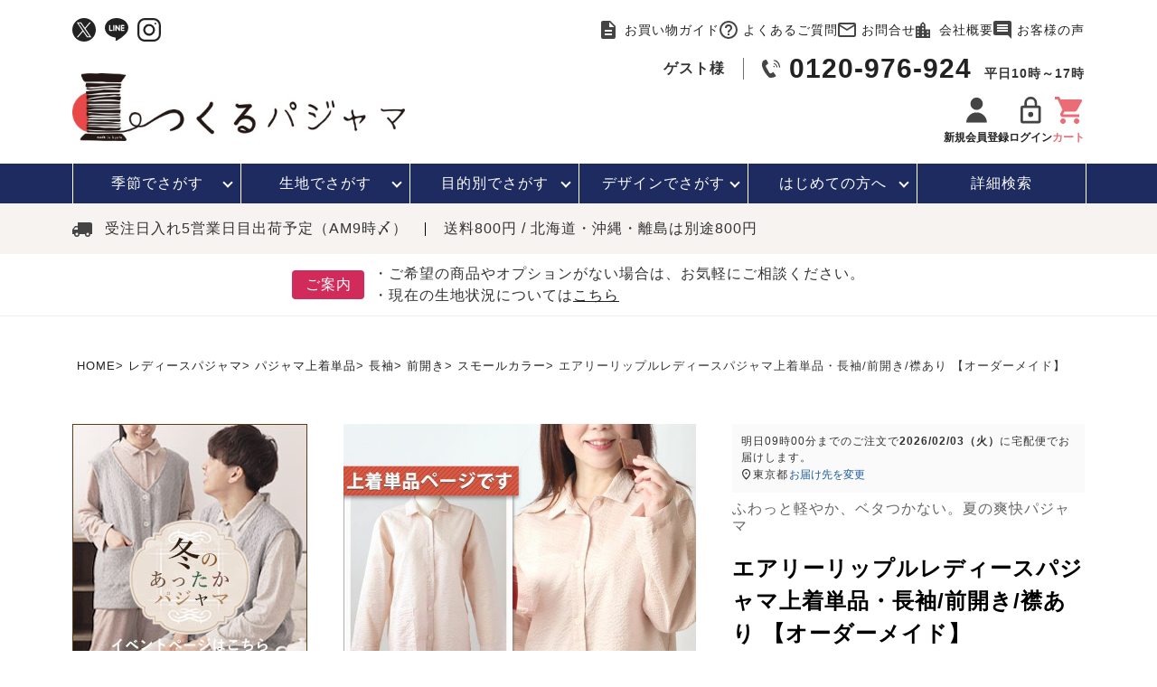

--- FILE ---
content_type: text/html;charset=UTF-8
request_url: https://www.tsukurupajama.jp/c/ladies-pajama/lp-top/lpt-long-sleeves/lptls-front-opening/lptlsf-small-collar/ttl03_22111
body_size: 67457
content:
<!DOCTYPE html>
<html lang="ja"><head>
  <meta charset="UTF-8">
  
  <title>エアリーリップルレディースパジャマ上着単品・長袖/前開き/襟あり</title>
  <meta name="viewport" content="width=device-width">


    <meta name="description" content="ふわっと軽くてべたつかない夏のリップルパジャマの上着単品。レディースXS～5L。綿100％、80番手の極細糸を使用し、薄手で涼しく、何より軽く、柔らかいのが特徴です。長袖なので、クーラーの部屋でお休みの方におすすめ。さらに袖丈の長さも調整可能！">
    <meta name="keywords" content="レディース,パジャマ,綿,リップル,サッカー,しじら,XS,SS,S,M,L,2L,LL,XL,3L,XXL,4L,XXXL,5L,セミオーダー,オーダーメイド,日本製,前開き,長袖">
  
  <link rel="stylesheet" href="https://tsukurupajama.itembox.design/system/fs_style.css?t=20251118042550">
  <link rel="stylesheet" href="https://tsukurupajama.itembox.design/generate/theme1/fs_theme.css?t=20251202073210">
  <link rel="stylesheet" href="https://tsukurupajama.itembox.design/generate/theme1/fs_original.css?t=20251202073210">
  
  <link rel="canonical" href="https://www.tsukurupajama.jp/c/ladies-pajama/lp-top/lpt-long-sleeves/lptls-front-opening/lptlsf-small-collar/ttl03_22111">
  
  
  
  
  <script>
    window._FS=window._FS||{};_FS.val={"tiktok":{"enabled":false,"pixelCode":null},"recaptcha":{"enabled":false,"siteKey":null},"clientInfo":{"memberId":"guest","fullName":"ゲスト","lastName":"","firstName":"ゲスト","nickName":"ゲスト","stageId":"","stageName":"","subscribedToNewsletter":"false","loggedIn":"false","totalPoints":"","activePoints":"","pendingPoints":"","purchasePointExpiration":"","specialPointExpiration":"","specialPoints":"","pointRate":"","companyName":"","membershipCardNo":"","wishlist":"","prefecture":""},"enhancedEC":{"ga4Dimensions":{"userScope":{"login":"{@ member.logged_in @}","stage":"{@ member.stage_order @}"}},"amazonCheckoutName":"Amazon Pay","measurementId":"G-YJY8M1LC3G","dimensions":{"dimension1":{"key":"log","value":"{@ member.logged_in @}"},"dimension2":{"key":"mem","value":"{@ member.stage_order @}"}}},"shopKey":"tsukurupajama","device":"PC","productType":"1","cart":{"stayOnPage":false}};
  </script>
  
  <script src="/shop/js/webstore-nr.js?t=20251118042550"></script>
  <script src="/shop/js/webstore-vg.js?t=20251118042550"></script>
  
    <script src="//r2.future-shop.jp/fs.tsukurupajama/pc/recommend.js"></script>
  
  
  
  
  
  
  
  
    <script type="text/javascript" >
      document.addEventListener('DOMContentLoaded', function() {
        _FS.CMATag('{"fs_member_id":"{@ member.id @}","fs_page_kind":"product","fs_product_url":"ttl03_22111"}')
      })
    </script>
  
  
  <link rel="stylesheet" href="https://tsukurupajama.itembox.design/item/common/css/ress.css?t=20260122141355" />
<link rel="stylesheet" href="https://tsukurupajama.itembox.design/item/common/css/top.css?t=20260122141355" />
<link rel="stylesheet" href="https://tsukurupajama.itembox.design/item/common/css/under.css?t=20260122141355" />
<link rel="stylesheet" href="https://cdnjs.cloudflare.com/ajax/libs/Swiper/5.4.5/css/swiper.min.css" />
<link rel="stylesheet" href="https://cdn.jsdelivr.net/npm/simplebar@latest/dist/simplebar.min.css" />
<script src="https://cdn.jsdelivr.net/npm/simplebar@latest/dist/simplebar.min.js"></script>
<script src="https://ajax.googleapis.com/ajax/libs/jquery/3.6.0/jquery.min.js"></script>
<script src="https://cdnjs.cloudflare.com/ajax/libs/Swiper/5.4.5/js/swiper.min.js" defer></script>
<script src="https://tsukurupajama.itembox.design/item/common/js/common.js?t=20260122141355" defer></script>
<script src="https://tsukurupajama.itembox.design/item/common/js/iframe.js?t=20260122141355" defer></script>

<script async src="https://www.googletagmanager.com/gtag/js?id=G-YJY8M1LC3G"></script>

<script><!--
_FS.setTrackingTag('%3C%21--+Google+Tag+Manager+--%3E%0D%0A%3Cscript%3E%28function%28w%2Cd%2Cs%2Cl%2Ci%29%7Bw%5Bl%5D%3Dw%5Bl%5D%7C%7C%5B%5D%3Bw%5Bl%5D.push%28%7B%27gtm.start%27%3A%0D%0Anew+Date%28%29.getTime%28%29%2Cevent%3A%27gtm.js%27%7D%29%3Bvar+f%3Dd.getElementsByTagName%28s%29%5B0%5D%2C%0D%0Aj%3Dd.createElement%28s%29%2Cdl%3Dl%21%3D%27dataLayer%27%3F%27%26l%3D%27%2Bl%3A%27%27%3Bj.async%3Dtrue%3Bj.src%3D%0D%0A%27https%3A%2F%2Fwww.googletagmanager.com%2Fgtm.js%3Fid%3D%27%2Bi%2Bdl%3Bf.parentNode.insertBefore%28j%2Cf%29%3B%0D%0A%7D%29%28window%2Cdocument%2C%27script%27%2C%27dataLayer%27%2C%27GTM-PGV6GNR%27%29%3B%3C%2Fscript%3E%0D%0A%3C%21--+End+Google+Tag+Manager+--%3E%0A%3C%21--+Google+tag+%28gtag.js%29+--%3E%0A%3Cscript+async+src%3D%22https%3A%2F%2Fwww.googletagmanager.com%2Fgtag%2Fjs%3Fid%3DAW-746700387%22%3E%3C%2Fscript%3E%0A%3Cscript%3E%0A++window.dataLayer+%3D+window.dataLayer+%7C%7C+%5B%5D%3B%0A++function+gtag%28%29%7BdataLayer.push%28arguments%29%3B%7D%0A++gtag%28%27js%27%2C+new+Date%28%29%29%3B%0A%0Agtag%28%27config%27%2C+%27AW-746700387%27%2C+%7B+%27+allow_enhanced_conversions%27%3Atrue+%7D%29%3B%0A++%0A%3C%2Fscript%3E%0A%3Cscript%3E%0Agtag%28%27event%27%2C%27view_item%27%2C+%7B%0A%27value%27%3A+7150%2C%0A%27items%27%3A+%5B%0A%7B%0A%27id%27%3A+393%2C%0A%27google_business_vertical%27%3A+%27retail%27%0A%7D%0A%5D%0A%7D%29%3B%0A%3C%2Fscript%3E%0A%3C%21--+Facebook+Pixel+Code+--%3E%0A%3Cscript%3E%0A++%21function%28f%2Cb%2Ce%2Cv%2Cn%2Ct%2Cs%29%0A++%7Bif%28f.fbq%29return%3Bn%3Df.fbq%3Dfunction%28%29%7Bn.callMethod%3F%0A++n.callMethod.apply%28n%2Carguments%29%3An.queue.push%28arguments%29%7D%3B%0A++if%28%21f._fbq%29f._fbq%3Dn%3Bn.push%3Dn%3Bn.loaded%3D%210%3Bn.version%3D%272.0%27%3B%0A++n.queue%3D%5B%5D%3Bt%3Db.createElement%28e%29%3Bt.async%3D%210%3B%0A++t.src%3Dv%3Bs%3Db.getElementsByTagName%28e%29%5B0%5D%3B%0A++s.parentNode.insertBefore%28t%2Cs%29%7D%28window%2C+document%2C%27script%27%2C%0A++%27https%3A%2F%2Fconnect.facebook.net%2Fen_US%2Ffbevents.js%27%29%3B%0A++fbq%28%27init%27%2C+%272346982478908599%27%29%3B%0A++fbq%28%27track%27%2C+%27PageView%27%29%3B%0A%3C%2Fscript%3E%0A%3Cnoscript%3E%3Cimg+height%3D%221%22+width%3D%221%22+style%3D%22display%3Anone%22%0A++src%3D%22https%3A%2F%2Fwww.facebook.com%2Ftr%3Fid%3D2346982478908599%26ev%3DPageView%26noscript%3D1%22%0A%2F%3E%3C%2Fnoscript%3E%0A%3C%21--+End+Facebook+Pixel+Code+--%3E%0A%0A%3Cscript+async+src%3D%22https%3A%2F%2Fs.yimg.jp%2Fimages%2Flisting%2Ftool%2Fcv%2Fytag.js%22%3E%3C%2Fscript%3E%0A%3Cscript%3E%0Awindow.yjDataLayer+%3D+window.yjDataLayer+%7C%7C+%5B%5D%3B%0Afunction+ytag%28%29+%7B+yjDataLayer.push%28arguments%29%3B+%7D%0Aytag%28%7B%22type%22%3A%22ycl_cookie%22%2C+%22config%22%3A%7B%22ycl_use_non_cookie_storage%22%3Atrue%7D%7D%29%3B%0A%3C%2Fscript%3E');
--></script>
</head>
<body class="fs-body-product fs-body-product-ttl03_22111" id="fs_ProductDetails">
<script><!--
_FS.setTrackingTag('%3C%21--+Google+Tag+Manager+%28noscript%29+--%3E%0D%0A%3Cnoscript%3E%3Ciframe+src%3D%22https%3A%2F%2Fwww.googletagmanager.com%2Fns.html%3Fid%3DGTM-PGV6GNR%22%0D%0Aheight%3D%220%22+width%3D%220%22+style%3D%22display%3Anone%3Bvisibility%3Ahidden%22%3E%3C%2Fiframe%3E%3C%2Fnoscript%3E%0D%0A%3C%21--+End+Google+Tag+Manager+%28noscript%29+--%3E%0A%3Cscript%3E%0Afbq%28%27track%27%2C+%27ViewContent%27%2C+%7B%0A++++content_ids%3A+%27ttl03_22111%27%2C%0A++++content_category%3A+%27product%27%2C%0A++++content_name%3A+%27%E3%82%A8%E3%82%A2%E3%83%AA%E3%83%BC%E3%83%AA%E3%83%83%E3%83%97%E3%83%AB%E3%83%AC%E3%83%87%E3%82%A3%E3%83%BC%E3%82%B9%E3%83%91%E3%82%B8%E3%83%A3%E3%83%9E%E4%B8%8A%E7%9D%80%E5%8D%98%E5%93%81%E3%83%BB%E9%95%B7%E8%A2%96%2F%E5%89%8D%E9%96%8B%E3%81%8D%2F%E8%A5%9F%E3%81%82%E3%82%8A+%E3%80%90%E3%82%AA%E3%83%BC%E3%83%80%E3%83%BC%E3%83%A1%E3%82%A4%E3%83%89%E3%80%91%27%2C%0A++++content_type%3A+%27product%27%2C%0A++++currency%3A+%27JPY%27%2C%0A++++value%3A+%277150%27%0A%7D%29%3B%0A%3C%2Fscript%3E');
--></script>
<div class="fs-l-page">
<header id="headers">
<div class="-viewidth h-outlinkarea">
<ul class="h-sns">
  <!--<li>
    <a href=""><img src="https://tsukurupajama.itembox.design/item/common/img/h-facebook.svg?t=20260122141355" class="imgmax" decoding="async" alt="facebookアイコン" width="26" height="26" /></a>
  </li>-->
  <li>
    <a href="https://twitter.com/tsukurupajama"><img src="https://tsukurupajama.itembox.design/item/common/img/h-x.svg?t=20260122141355" class="imgmax" decoding="async" alt="twitterアイコン" width="26" height="26" /></a>
  </li>
  <li>
    <a href="https://page.line.me/486htibv?openQrModal=true" target="_blank"><img src="https://tsukurupajama.itembox.design/item/common/img/h-line.svg?t=20260122141355" class="imgmax" decoding="async" alt="lineアイコン" width="26" height="25" /></a>
  </li>
  <li>
    <a href="https://www.instagram.com/tsukurupajama/" target="_blank"><img src="https://tsukurupajama.itembox.design/item/common/img/h-instagram.svg?t=20260122141355" class="imgmax" decoding="async" alt="instagramアイコン" width="26" height="26" /></a>
  </li>
</ul>
<ul id="h-outlink">
  <li><a href="/f/guide" class="-outlink i-guide">お買い物ガイド</a></li>
  <li><a href="/f/faq" class="-outlink i-qa">よくあるご質問</a></li>
  <li><a href="/f/contact" class="-outlink i-mail">お問合せ</a></li>
  <li><a href="/f/company" class="-outlink i-company">会社概要</a></li>
  <li><a href="/p/reviews" class="-outlink i-voice">お客様の声</a></li>
</ul>

</div>
<div class="-viewidth" id="h-logoarea">
<p id="logo"><a href="/"><img src="https://tsukurupajama.itembox.design/item/common/img/logo.jpg?t=20260122141355" decoding="async" class="imgmax" alt="つくるパジャマロゴマーク" width="518" height="105" /></a></p>
<div class="logoarea-infos">
  <div class="h-information">
    <p class="h-information__user"><span class="fs-clientInfo">{@ member.last_name @}{@ member.first_name @}様</span></p>
    <p class="h-information__tel"><a href="tel:0120-976-924">0120-976-924</a><span>平日10時～17時</span></p>
  </div>
  <ul id="h-mact">
    <li class="h-mact_list fs-clientInfo">
      <a href="/p/register" class="tp_login my-{@ member.logged_in @}">
        <p class="h-mact__icon"><img src="https://tsukurupajama.itembox.design/item/common/img/i-member.svg?t=20260122141355" class="imgmax" alt="会員登録アイコン" width="32" height="32" /></p>
        <p>新規会員登録</p>
      </a>
      <a href="/my/top" class="tp_logout my-{@ member.logged_in @}">
        <p class="h-mact__icon"><img src="https://tsukurupajama.itembox.design/item/common/img/i-member.svg?t=20260122141355" class="imgmax" alt="マイページアイコン" width="32" height="32" /></p>
        <p>マイページ</p>
      </a>
    </li>
    <li class="h-mact_list fs-clientInfo">
      <a href="/p/login" class="tp_login my-{@ member.logged_in @}">
        <p class="h-mact__icon"><img src="https://tsukurupajama.itembox.design/item/common/img/i-login.svg?t=20260122141355" class="imgmax" alt="ログインアイコン" width="32" height="32" /></p>
        <p>ログイン</p>
      </a>
      <a href="/p/logout" class="tp_logout my-{@ member.logged_in @}">
        <p class="h-mact__icon"><img src="https://tsukurupajama.itembox.design/item/common/img/i-login.svg?t=20260122141355" class="imgmax" alt="ログアウトアイコン" width="32" height="32" /></p>
        <p>ログアウト</p>
      </a>
    </li>
    <li class="h-mact_list">
      <a href="/p/cart">
        <p class="h-mact__icon"><img src="https://tsukurupajama.itembox.design/item/common/img/i-cart.svg?t=20260122141355" class="imgmax" alt="カートアイコン" width="32" height="32" /></p>
        <p class="h-mact_list--cart">カート</p>
      </a>
    </li>
  </ul>
</div>

</div>
<div id="h-sp_menu">
<div class="snav">
<div id="humberger" class="-sponly">
  <span></span>
  <span></span>
  <span></span>
  <p class="w-menu">メニュー</p>
  <p class="w-close">閉じる</p>
</div>
<div class="fix-nav-box__list -foot_fix-item -sponly">
  <span class="fix-nav-box__a">
    <div class="w-category">
      <p class="w-icon"><img src="https://tsukurupajama.itembox.design/item/common/img/i-category.svg?t=20260122141355" class="imgmax" loading="lazy" alt="商品カテゴリ" width="66" height="66" /></p>
      <p class="fix-nav-box__tit">カテゴリ</p>
    </div>
    <div class="w-close">
      <p class="w-icon"><img src="https://tsukurupajama.itembox.design/item/common/img/i-close.svg?t=20260122141355" class="imgmax" loading="lazy" alt="閉じる" width="66" height="66" /></p>
      <p class="fix-nav-box__tit">閉じる</p>
    </div>
  </span>
</div>
<div class="fix-nav-box__list -sponly">
  <a href="/f/detailed_search" class="fix-nav-box__a">
    <div class="w-category">
      <p class="w-icon hd_search"><img src="https://tsukurupajama.itembox.design/item/common/img/i-search.svg?t=20260122141355" class="imgmax" loading="lazy" alt="検索" width="66" height="66" /></p>
      <p class="fix-nav-box__tit">検索</p>
    </div>
  </a>
</div>

<div class="nav-wrapper">
  <ul class="nav-tp -sponly">
    <li class="nav-tp__list"><a href="/" class="nav-tp__list--a -homes">HOME</a></li>
    <li class="nav-tp__list">
      <a href="/f/contact" class="nav-tp__list--a -contacts"><span class="w-mail">お問合せ</span></a>
    </li>
    <li class="nav-tp__list phone">
      <a href="tel:0120976924"><img src="https://tsukurupajama.itembox.design/item/common/img/i-phone.svg?t=20260122141355" decoding="async" class="imgmax" alt="" width="52" height="52" /></a>
    </li>
  </ul>
  <!--  <div id="h-search" class="-viewidth">
    <div class="hot-tags">
      <p class="hot-tags-tit">人気:</p>
      <div class="hot-tags__list"><ul class="h-tags">
<li><a href="https://www.tsukurupajama.jp/c/season/seasonwinter" class="h-tags__a">冬パジャマ</a></li>
<li><a href="https://www.tsukurupajama.jp/c/pp-samue-set/" class="h-tags__a">作務衣</a></li>
<li><a href="https://www.tsukurupajama.jp/c/purpose/purposenotseethrough/" class="h-tags__a">胸が目立たない</a></li>
<li><a href="https://www.tsukurupajama.jp/c/purpose/purposesensitive" class="h-tags__a">敏感肌</a></li>
</ul></div>
      <p id="i-move"><img src="https://tsukurupajama.itembox.design/item/common/img/i-move.svg?t=20260122141355" class="imgmax" decoding="async" alt="" width="22" height="22" /></p>
    </div>
  </div>-->
  <div id="-sh-scrolls" class="-sponly">
    <ul class="-h-nav -icon">
      <li>
        <a href="/my/top"><img src="https://tsukurupajama.itembox.design/item/common/img/i-login.svg?t=20260122141355" class="imgmax" alt="ログインアイコン" width="66" height="66" />ログイン/マイページ</a>
      </li>
      <li>
        <a href="/p/register"><img src="https://tsukurupajama.itembox.design/item/common/img/i-member.svg?t=20260122141355" class="imgmax" alt="会員登録アイコン" width="66" height="66" />新規会員登録（無料）</a>
      </li>
      <li>
        <a href="/f/history"><img src="https://tsukurupajama.itembox.design/item/common/img/i-history.svg?t=20260122141355" class="imgmax" loading="lazy" alt="閲覧履歴" width="66" height="66" />閲覧履歴</a>
      </li>
      <li>
        <a href="/my/wishlist"><img src="https://tsukurupajama.itembox.design/item/common/img/i-heart.svg?t=20260122141355" class="imgmax" loading="lazy" alt="お気に入り" width="66" height="66" />お気に入り</a>
      </li>
    </ul>
    <ul class="-h-nav">
      <li>
        <span class="-delta -key">お買い物ガイド</span>
        <ul class="side-category_list">
          <li><a href="/f/guide#flow">お買い物のながれ</a></li>
          <li><a href="/f/guide#payment">お支払い・送料・配送について</a></li>
          <li><a href="/f/guide#returns">返品・交換について</a></li>
          <li><a href="/f/guide#gift-wrapping">ギフトラッピングについて</a></li>
          <li><a href="/f/guide#delivery-note">納品書・領収書について</a></li>
          <li><a href="/f/guide#registering">会員登録について</a></li>
          <li><a href="/f/guide#point">ポイントについて</a></li>
          <li><a href="/f/guide#coupon">クーポンについて</a></li>
          <li><a href="/f/guide#multiple">高額割引サービスについて</a></li>
          <li><a href="/f/guide#review">レビューについて</a></li>
          <li><a href="/f/guide#magazine">メルマガについて</a></li>
          <li><a href="/f/guide#questionnaire">アンケートご協力のお願い</a></li>
          <li><a href="/p/reviews">お客様の声</a></li>
          <li><a href="/f/faq">よくあるご質問</a></li>
          <li><a href="/p/about/privacy-policy">個人情報保護について</a></li>
          <li><a href="/f/guide#rule">ご利用規約</a></li>
          <li><a href="/f/guide#contentspolicy">コンテンツポリシー</a></li>
          <li><a href="/p/about/terms">特定商取引法に基づく表記</a></li>
          <li><a href="/news/">お店からのお知らせ</a></li>
          <li><a href="/p/newsletter/subscribe">メルマガ登録・停止</a></li>
          <li><a href="/f/faq#received">メールが届かない方へ</a></li>
        </ul>
      </li>
    </ul>
    <ul class="-h-nav">
      <li>
        <span class="-delta -key">便利なサービス</span>
        <ul class="side-category_list">
          <li><a href="/c/info/infooption">簡単オーダーメイドサービス</a></li>
          <li><a href="/c/info/inforental">レンタルパジャマサービス</a></li>
          <li><a href="/c/info/infofabricsample">無料生地サンプル請求</a></li>
          <li><a href="/c/info/support/repair">2年保証サービス</a></li>
          <!--<li><a href="">無料カタログ請求</a></li>
          <li><a href="">ウェブカタログ</a></li>-->
        </ul>
      </li>
    </ul>
    <p class="-h-nav__tit">特集コーナー</p>
    <ul class="-h-nav">
      <li><a href="/c/season/seasonwinter">冬パジャマ特集</a></li>
      <li><a href="/c/pp-gift/ppgt-catalog">カタログギフト</a></li>
      <li><a href="/c/feature/featureoutlet">アウトレット</a></li>
      <li><a href="/c/pajamapedia/pajamapediasizenavi">サイズの選び方</a></li>
      <li><a href="/c/pajamapedia/pajamapediacare">パジャマの洗濯・お手入れについて</a></li>
      <li><a href="/pajamapedia">パジャマペディア</a></li>
    </ul>
    <ul class="-h-nav">
      <li><a href="/f/company">会社概要</a></li>
      <li><a href="/f/contact">お問合せ</a></li>
    </ul>
    <div class="nav-order-phone -h-nav">
      お電話でのご注文はこちら<br />
      <a href="tel:0120976924">0120-976-924</a>
      平日10:00～17:00
    </div>
    <!--ヘッダーSNS-->
    <ul class="h-sns">
  <!--<li>
    <a href=""><img src="https://tsukurupajama.itembox.design/item/common/img/h-facebook.svg?t=20260122141355" class="imgmax" decoding="async" alt="facebookアイコン" width="26" height="26" /></a>
  </li>-->
  <li>
    <a href="https://twitter.com/tsukurupajama"><img src="https://tsukurupajama.itembox.design/item/common/img/h-x.svg?t=20260122141355" class="imgmax" decoding="async" alt="twitterアイコン" width="26" height="26" /></a>
  </li>
  <li>
    <a href="https://page.line.me/486htibv?openQrModal=true" target="_blank"><img src="https://tsukurupajama.itembox.design/item/common/img/h-line.svg?t=20260122141355" class="imgmax" decoding="async" alt="lineアイコン" width="26" height="25" /></a>
  </li>
  <li>
    <a href="https://www.instagram.com/tsukurupajama/" target="_blank"><img src="https://tsukurupajama.itembox.design/item/common/img/h-instagram.svg?t=20260122141355" class="imgmax" decoding="async" alt="instagramアイコン" width="26" height="26" /></a>
  </li>
</ul>
    <!--ヘッダーSNS-->
  </div>
</div>
</div>
<div class="snav -sponly">
<p class="i-log -sponly fs-clientInfo">
  <a href="/p/login" class="tp_login my-{@ member.logged_in @}">
    <img src="https://tsukurupajama.itembox.design/item/common/img/i-member.svg?t=20260122141355" decoding="async" class="imgmax" alt="" width="52" height="52" />
    <span>ログイン</span>
  </a>
  <a href="/my/top" class="tp_logout my-{@ member.logged_in @}">
    <img src="https://tsukurupajama.itembox.design/item/common/img/i-member.svg?t=20260122141355" decoding="async" class="imgmax" alt="" width="52" height="52" />
    <span class="mys">マイページ</span>
  </a>
</p>
<p class="i-cart -sponly">
  <a href="/p/cart">
    <img src="https://tsukurupajama.itembox.design/item/common/img/i-cart.svg?t=20260122141355" decoding="async" class="imgmax" alt="" width="52" height="52" />
    <span>カート</span>
  </a>
</p>

</div>
</div>
</header>
<nav class="gnav-cover">
<ul id="gnav">
  <li class="gnav__list">
    <a href="javascript:void(0)" class="gnav__list--a">季節で<br class="-sponly" />さがす</a>
    <div class="mega-m">
      <div class="mega-m--in">
        <div class="mega__cate">
          <ul class="-search-season2">
            <ul class="-search-season2_box">
              <li class="-search-season__tit -sponly">
              <p>レディースパジャマ</p>
            </li>
            <li>
              <a href="/c/season/seasonspring/seasonspringladies">
                <p class="-search-season-img"><img src="https://tsukurupajama.itembox.design/item/common/img/i-spring-ladies.png?t=20260122141355" decoding="async" alt="春レディース" width="114" height="250" /></p>
                <p>春<span>　レディース</span></p>
              </a>
            </li>
            <li>
              <a href="/c/season/seasonsummer/seasonsummerladies">
                <p class="-search-season-img"><img src="https://tsukurupajama.itembox.design/item/common/img/i-summer-ladies.png?t=20260122141355" decoding="async" alt="夏レディース" width="114" height="250" /></p>
                <p>夏<span>　レディース</span></p>
              </a>
            </li>
            <li>
              <a href="/c/season/seasonautumn/seasonautumnladies">
                <p class="-search-season-img"><img src="https://tsukurupajama.itembox.design/item/common/img/i-autumn-ladies.png?t=20260122141355" decoding="async" alt="秋レディース" width="114" height="250" /></p>
                <p>秋<span>　レディース</span></p>
              </a>
            </li>
            <li>
              <a href="/c/season/seasonwinter/seasonwinterladies">
                <p class="-search-season-img"><img src="https://tsukurupajama.itembox.design/item/common/img/i-winter-ladies.png?t=20260122141355" decoding="async" alt="冬レディース" width="114" height="250" /></p>
                <p>冬<span>　レディース</span></p>
              </a>
            </li>
            </ul>
            <ul class="-search-season2_box">
              <li class="-search-season__tit -sponly">
              <p>メンズパジャマ</p>
            </li>
            <li>
              <a href="/c/season/seasonspring/seasonspringmens">
                <p class="-search-season-img"><img src="https://tsukurupajama.itembox.design/item/common/img/i-spring-mens.png?t=20260122141355" decoding="async" alt="春メンズ" width="114" height="250" /></p>
                <p>春<span>　メンズ</span></p>
              </a>
            </li>
            <li>
              <a href="/c/season/seasonsummer/seasonsummermens">
                <p class="-search-season-img"><img src="https://tsukurupajama.itembox.design/item/common/img/i-summer-mens.png?t=20260122141355" decoding="async" alt="夏メンズ" width="114" height="250" /></p>
                <p>夏<span>　メンズ</span></p>
              </a>
            </li>
            <li>
              <a href="/c/season/seasonautumn/seasonautumnmens">
                <p class="-search-season-img"><img src="https://tsukurupajama.itembox.design/item/common/img/i-autumn-mens.png?t=20260122141355" decoding="async" alt="秋メンズ" width="114" height="250" /></p>
                <p>秋<span>　メンズ</span></p>
              </a>
            </li>
            <li>
              <a href="/c/season/seasonwinter/seasonwintermens">
                <p class="-search-season-img"><img src="https://tsukurupajama.itembox.design/item/common/img/i-winter-mens.png?t=20260122141355" decoding="async" alt="冬メンズ" width="114" height="250" /></p>
                <p>冬<span>　メンズ</span></p>
              </a>
            </li>
            </ul>
            <ul class="-search-season2_box">
              <li class="-search-season__tit -sponly">
              <p>ガールズパジャマ</p>
            </li>
            <li>
              <a href="/c/season/seasonspring/seasonspringgirls">
                <p class="-search-season-img"><img src="https://tsukurupajama.itembox.design/item/common/img/i-spring-girls.png?t=20260122141355" decoding="async" alt="春ガールズ" width="114" height="200" /></p>
                <p>春<span>　ガールズ</span></p>
              </a>
            </li>
            <li>
              <a href="/c/season/seasonsummer/seasonsummergirls">
                <p class="-search-season-img"><img src="https://tsukurupajama.itembox.design/item/common/img/i-summer-girls.png?t=20260122141355" decoding="async" alt="夏ガールズ" width="114" height="200" /></p>
                <p>夏<span>　ガールズ</span></p>
              </a>
            </li>
            <li>
              <a href="/c/season/seasonautumn/seasonautumngirls">
                <p class="-search-season-img"><img src="https://tsukurupajama.itembox.design/item/common/img/i-autumn-girls.png?t=20260122141355" decoding="async" alt="秋ガールズ" width="114" height="200" /></p>
                <p>秋<span>　ガールズ</span></p>
              </a>
            </li>
            <li>
              <a href="/c/season/seasonwinter/seasonwintergirls">
                <p class="-search-season-img"><img src="https://tsukurupajama.itembox.design/item/common/img/i-winter-girls.png?t=20260122141355" decoding="async" alt="冬ガールズ" width="114" height="200" /></p>
                <p>冬<span>　ガールズ</span></p>
              </a>
            </li>
            </ul>
            <ul class="-search-season2_box">
              <li class="-search-season__tit -sponly">
              <p>ボーイズパジャマ</p>
            </li>
            <li>
              <a href="/c/season/seasonspring/seasonspringboys">
                <p class="-search-season-img"><img src="https://tsukurupajama.itembox.design/item/common/img/i-spring-boys.png?t=20260122141355" decoding="async" alt="春ボーイズ" width="114" height="200" /></p>
                <p>春<span>　ボーイズ</span></p>
              </a>
            </li>
            <li>
              <a href="/c/season/seasonsummer/seasonsummerboys">
                <p class="-search-season-img"><img src="https://tsukurupajama.itembox.design/item/common/img/i-summer-boys.png?t=20260122141355" decoding="async" alt="夏ボーイズ" width="114" height="200" /></p>
                <p>夏<span>　ボーイズ</span></p>
              </a>
            </li>
            <li>
              <a href="/c/season/seasonautumn/seasonautumnboys">
                <p class="-search-season-img"><img src="https://tsukurupajama.itembox.design/item/common/img/i-autumn-boys.png?t=20260122141355" decoding="async" alt="秋ボーイズ" width="114" height="200" /></p>
                <p>秋<span>　ボーイズ</span></p>
              </a>
            </li>
            <li>
              <a href="/c/season/seasonwinter/seasonwinterboys">
                <p class="-search-season-img"><img src="https://tsukurupajama.itembox.design/item/common/img/i-winter-boys.png?t=20260122141355" decoding="async" alt="冬ボーイズ" width="114" height="200" /></p>
                <p>冬<span>　ボーイズ</span></p>
              </a>
            </li>
            </ul>
          </ul>
          <div class="mega-m--allcase -sponly">
  <p class="-object--img">
    <a href="/c/feature/featurebeginnerwinter">
      <picture>
          <source srcset="https://tsukurupajama.itembox.design/item/top/top_winter.jpg" media="(max-width: 767px)" />
          <img src="https://tsukurupajama.itembox.design/item/top/top_winter.jpg" class="imgmax" loading="lazy" alt="はじめての方へバナー" width="820" height="200" />
        </picture>
    </a>
  </p>
  <ul>
    <li>
      <a href="f/ranking">
        <dl>
          <dt>売れ筋ランキング</dt>
          <dd>- Item Ranking -</dd>
        </dl>
      </a>
    </li>
    <li>
      <a href="/f/new">
        <dl>
          <dt>新着商品</dt>
          <dd>- New Arrival -</dd>
        </dl>
      </a>
    </li>
  </ul>
</div>
        </div>
        <div class="mega__info">
  <p>【関連情報】</p>
  <ul>
    <li><a href="/c/ladies-pajama">レディースパジャマ</a></li>
    <li><a href="/c/mens-pajama">メンズパジャマ</a></li>
    <li><a href="/c/kids-pajama">キッズパジャマ</a></li>
  </ul>
  <ul>
	<li><a href="/c/feature/featurebeginnerwinter">はじめての方におすすめ</a></li>
	 <li><a href="https://www.tsukurupajama.jp/f/ranking">売れ筋ランキング</a></li>
    <li><a href="https://www.tsukurupajama.jp/f/new">新着商品</a></li>
    </ul>
  <ul>
	<li><a href="/c/pp-gift">贈り物・ギフトをお探しの方</a></li>
    <!--<li><a href="/c/feature/featureanniversary">周年祭</a></li>-->
　　<li><a href="/c/pp-gift/ppgt-catalog">カタログギフト</a></li>
  </ul>
  <ul>
    <li><a href="/c/info/infooption">簡単オーダーメイドサービス</a></li>
    <li><a href="/c/tsukuru/tsukurumeasure">サイズの測り方</a></li>
    <li><a href="/c/pajamapedia/pajamapediacare">パジャマの洗濯について</a></li>
    <li><a href="https://www.tsukurupajama.jp/pajamapedia/performance/">オーダー実績</a></li>
    <li><a href="/c/info/infowrapping">ラッピングサービス</a></li>
  </ul>
  <ul>
    <li><a href="/c/info/infofabricsample">無料生地サンプル請求</a></li>
    <li><a href="/c/info/inforental">レンタルパジャマサービス</a></li>
    <li><a href="/c/info/support/repair">2年保証サービス</a></li>
  </ul>
</div>
      </div>
      <p class="fin-s">
        <a href="/c/season"><span>すべての季節のパジャマ一覧はこちら</span></a>
      </p>
    </div>
  </li>
  <li class="gnav__list">
    <a href="javascript:void(0)" class="gnav__list--a">生地で<br class="-sponly" />さがす</a>
    <div class="mega-m">
      <div class="mega-m--in">
        <div class="mega__cate">
          <ul class="-search-material">
            <li>
              <a href="/c/fabric/fabriccotton">
                <p><img src="https://tsukurupajama.itembox.design/item/common/img/i-cotton.png?t=20260122141355" class="imgmax" decoding="async" alt="綿100%" width="122" height="122" /></p>
                <p>綿100%</p>
              </a>
            </li>
            <li>
              <a href="/c/fabric/fabriclinen">
                <p><img src="https://tsukurupajama.itembox.design/item/common/img/i-linen.png?t=20260122141355" class="imgmax" decoding="async" alt="リネン・麻" width="122" height="122" /></p>
                <p>リネン・麻</p>
              </a>
            </li>
            <li>
              <a href="/c/fabric/fabricsilk">
                <p><img src="https://tsukurupajama.itembox.design/item/common/img/i-silk.png?t=20260122141355" class="imgmax" decoding="async" alt="シルク/絹" width="122" height="122" /></p>
                <p>シルク/絹</p>
              </a>
            </li>
            <li>
              <a href="/c/fabric/fabricorganic">
                <p><img src="https://tsukurupajama.itembox.design/item/common/img/i-organic.png?t=20260122141355" class="imgmax" decoding="async" alt="オーガニック素材" width="122" height="122" /></p>
                <p>オーガニック素材</p>
              </a>
            </li>
            <li>
              <a href="/c/fabric/fabricgauze">
                <p><img src="https://tsukurupajama.itembox.design/item/common/img/i-gauze.png?t=20260122141355" class="imgmax" decoding="async" alt="ガーゼ" width="122" height="122" /></p>
                <p>ガーゼ</p>
              </a>
            </li>
            <li>
              <a href="/c/fabric/fabricpile">
                <p><img src="https://tsukurupajama.itembox.design/item/common/img/i-pile.png?t=20260122141355" class="imgmax" decoding="async" alt="パイル/タオル地" width="122" height="122" /></p>
                <p>パイル/タオル地</p>
              </a>
            </li>
            <li>
              <a href="/c/fabric/fabricsatin">
                <p><img src="https://tsukurupajama.itembox.design/item/common/img/i-satin.png?t=20260122141355" class="imgmax" decoding="async" alt="サテン織り" width="122" height="122" /></p>
                <p>サテン織り</p>
              </a>
            </li>
            <li>
              <a href="/c/fabric/fabricsucker">
                <p><img src="https://tsukurupajama.itembox.design/item/common/img/i-soccer.png?t=20260122141355" class="imgmax" decoding="async" alt="サッカー/ちぢみ 楊柳" width="122" height="122" /></p>
                <p>サッカー/ちぢみ 楊柳</p>
              </a>
            </li>
            <li>
              <a href="/c/fabric/fabricknit">
                <p><img src="https://tsukurupajama.itembox.design/item/common/img/i-knit.png?t=20260122141355" class="imgmax" decoding="async" alt="ニット/ストレッチ" width="122" height="122" /></p>
                <p>ニット/ストレッチ</p>
              </a>
            </li>
            <li>
              <a href="/c/fabric/fabricflannel">
                <p><img src="https://tsukurupajama.itembox.design/item/common/img/i-flannel.png?t=20260122141355" class="imgmax" decoding="async" alt="起毛/フランネル" width="122" height="122" /></p>
                <p>起毛/フランネル</p>
              </a>
            </li>
            <li>
              <a href="/c/fabric/fabricprint">
                <p><img src="https://tsukurupajama.itembox.design/item/common/img/i-pattern.png?t=20260122141355" class="imgmax" decoding="async" alt="柄物" width="122" height="122" /></p>
                <p>柄物</p>
              </a>
            </li>
          </ul>
          <div class="mega-m--allcase -sponly">
  <p class="-object--img">
    <a href="/c/feature/featurebeginnerwinter">
      <picture>
          <source srcset="https://tsukurupajama.itembox.design/item/top/top_winter.jpg" media="(max-width: 767px)" />
          <img src="https://tsukurupajama.itembox.design/item/top/top_winter.jpg" class="imgmax" loading="lazy" alt="はじめての方へバナー" width="820" height="200" />
        </picture>
    </a>
  </p>
  <ul>
    <li>
      <a href="f/ranking">
        <dl>
          <dt>売れ筋ランキング</dt>
          <dd>- Item Ranking -</dd>
        </dl>
      </a>
    </li>
    <li>
      <a href="/f/new">
        <dl>
          <dt>新着商品</dt>
          <dd>- New Arrival -</dd>
        </dl>
      </a>
    </li>
  </ul>
</div>
        </div>
        <div class="mega__info">
  <p>【関連情報】</p>
  <ul>
    <li><a href="/c/ladies-pajama">レディースパジャマ</a></li>
    <li><a href="/c/mens-pajama">メンズパジャマ</a></li>
    <li><a href="/c/kids-pajama">キッズパジャマ</a></li>
  </ul>
  <ul>
	<li><a href="/c/feature/featurebeginnerwinter">はじめての方におすすめ</a></li>
	 <li><a href="https://www.tsukurupajama.jp/f/ranking">売れ筋ランキング</a></li>
    <li><a href="https://www.tsukurupajama.jp/f/new">新着商品</a></li>
    </ul>
  <ul>
	<li><a href="/c/pp-gift">贈り物・ギフトをお探しの方</a></li>
    <!--<li><a href="/c/feature/featureanniversary">周年祭</a></li>-->
　　<li><a href="/c/pp-gift/ppgt-catalog">カタログギフト</a></li>
  </ul>
  <ul>
    <li><a href="/c/info/infooption">簡単オーダーメイドサービス</a></li>
    <li><a href="/c/tsukuru/tsukurumeasure">サイズの測り方</a></li>
    <li><a href="/c/pajamapedia/pajamapediacare">パジャマの洗濯について</a></li>
    <li><a href="https://www.tsukurupajama.jp/pajamapedia/performance/">オーダー実績</a></li>
    <li><a href="/c/info/infowrapping">ラッピングサービス</a></li>
  </ul>
  <ul>
    <li><a href="/c/info/infofabricsample">無料生地サンプル請求</a></li>
    <li><a href="/c/info/inforental">レンタルパジャマサービス</a></li>
    <li><a href="/c/info/support/repair">2年保証サービス</a></li>
  </ul>
</div>
      </div>
      <p class="fin-s">
        <a href="/c/fabric"><span>すべての生地一覧はこちら</span></a>
      </p>
    </div>
  </li>
  <li class="gnav__list">
    <a href="javascript:void(0)" class="gnav__list--a">目的別で<br class="-sponly" />さがす</a>
    <div class="mega-m">
      <div class="mega-m--in">
        <div class="mega__cate">
          <div class="-search-purpose">
            <ul>
              <!--<li>
                <a href="/c/feature/featurexmas">
                  <p><img src="https://tsukurupajama.itembox.design/item/top/header/christmas_navi.jpg?t=20260122141355" class="imgmax" decoding="async" alt="クリスマス" width="210" height="128" /></p>
                  <p>クリスマスギフト 特集</p>
                </a>
              </li>-->
              <li>
                <a href="/c/pp-gift/ppgt-catalog">
                  <p><img src="https://tsukurupajama.itembox.design/item/common/img/sendgift.jpg?t=20260122141355" class="imgmax" decoding="async" alt="カタログギフト" width="210" height="128" /></p>
                  <p>カタログギフト</p>
                </a>
              </li>
              <li>
                <a href="/c/pp-samue-set">
                  <p><img src="https://tsukurupajama.itembox.design/item/common/img/i-sleep.jpg?t=20260122141355" class="imgmax" decoding="async" alt="眠れる作務衣特集" width="210" height="128" /></p>
                  <p>眠れる作務衣特集</p>
                </a>
              </li>
              <li>
                <a href="/c/purpose/purposenotseethrough">
                  <p><img src="https://tsukurupajama.itembox.design/item/top/header/inconspicuous_navi.jpg" class="imgmax" decoding="async" alt="胸が目立たない" width="210" height="128" /></p>
                  <p>胸が目立たない</p>
                </a>
              </li>
              <li>
                <a href="/c/feature/featurebeginnerwinter">
                  <p><img src="https://tsukurupajama.itembox.design/item/top/header/beginnerwinter.jpg" class="imgmax" decoding="async" alt="はじめての方へ" width="210" height="128" /></p>
                  <p>はじめての方へ</p>
                </a>
              </li>
              <li>
                <a href="/c/purpose/purposecare">
                  <p><img src="https://tsukurupajama.itembox.design/item/top/header/hospitalization_navi.jpg" class="imgmax" decoding="async" alt="入院・介護パジャマ" width="210" height="128" /></p>
                  <p>入院・介護<br class="-sponly" />パジャマ</p>
                </a>
              </li>
              <li>
                <a href="/c/purpose/purposesensitive">
                  <p><img src="https://tsukurupajama.itembox.design/item/common/img/i-sensitive_skin.jpg?t=20260122141355" class="imgmax" decoding="async" alt="敏感肌用パジャマ" width="210" height="128" /></p>
                  <p>敏感肌用<br class="-sponly" />パジャマ</p>
                </a>
              </li>
              <li>
                <a href="/c/purpose/purposematernity">
                  <p><img src="https://tsukurupajama.itembox.design/item/common/img/i-maternity.jpg?t=20260122141355" class="imgmax" decoding="async" alt="マタニティパジャマ" width="210" height="128" /></p>
                  <p>マタニティ<br class="-sponly" />パジャマ</p>
                </a>
              </li>
              <li>
                <a href="/c/purpose/purposepair">
                  <p><img src="https://tsukurupajama.itembox.design/item/top/header/i-pair2.jpg" class="imgmax" decoding="async" alt="ペアでそろえたい" width="210" height="128" /></p>
                  <p>ペアで<br class="-sponly" />そろえたい</p>
                </a>
              </li>
              <li>
                <a href="/c/pp-age">
                  <p><img src="https://tsukurupajama.itembox.design/item/common/img/i-year_type.jpg?t=20260122141355" class="imgmax" decoding="async" alt="年齢別におすすめパジャマ" width="210" height="128" /></p>
                  <p>年齢別におすすめパジャマ</p>
                </a>
              </li>
              <li>
                <a href="/c/pajamapedia/pajamapediasolution">
                  <p><img src="https://tsukurupajama.itembox.design/item/common/img/i-body_type.jpg?t=20260122141355" class="imgmax" decoding="async" alt="体型別お悩み解決" width="210" height="128" /></p>
                  <p>体型別<br class="-sponly" />お悩み解決</p>
                </a>
              </li>
              <li>
                <a href="/c/roomwear">
                  <p><img src="https://tsukurupajama.itembox.design/item/top/header/roomwear_navi2.jpg" class="imgmax" decoding="async" alt="ルームウェア" width="210" height="128" /></p>
                  <p>ルームウェア</p>
                </a>
              </li>
              <li>
                <a href="/c/purpose/pp-goods">
                  <p><img src="https://tsukurupajama.itembox.design/item/top/header/goods_navi3.jpg" class="imgmax" decoding="async" alt="生活雑貨" width="210" height="128" /></p>
                  <p>生活雑貨</p>
                </a>
              </li>
              <li>
                <a href="/c/innerwear">
                  <p><img src="https://tsukurupajama.itembox.design/item/top/header/innerwear_navi3.jpg" class="imgmax" decoding="async" alt="インナーウェア" width="210" height="128" /></p>
                  <p>インナーウェア</p>
                </a>
              </li>
            </ul>
            <div class="mega-m--allcase -sponly">
  <p class="-object--img">
    <a href="/c/feature/featurebeginnerwinter">
      <picture>
          <source srcset="https://tsukurupajama.itembox.design/item/top/top_winter.jpg" media="(max-width: 767px)" />
          <img src="https://tsukurupajama.itembox.design/item/top/top_winter.jpg" class="imgmax" loading="lazy" alt="はじめての方へバナー" width="820" height="200" />
        </picture>
    </a>
  </p>
  <ul>
    <li>
      <a href="f/ranking">
        <dl>
          <dt>売れ筋ランキング</dt>
          <dd>- Item Ranking -</dd>
        </dl>
      </a>
    </li>
    <li>
      <a href="/f/new">
        <dl>
          <dt>新着商品</dt>
          <dd>- New Arrival -</dd>
        </dl>
      </a>
    </li>
  </ul>
</div>
          </div>
        </div>
        <div class="mega__info">
  <p>【関連情報】</p>
  <ul>
    <li><a href="/c/ladies-pajama">レディースパジャマ</a></li>
    <li><a href="/c/mens-pajama">メンズパジャマ</a></li>
    <li><a href="/c/kids-pajama">キッズパジャマ</a></li>
  </ul>
  <ul>
	<li><a href="/c/feature/featurebeginnerwinter">はじめての方におすすめ</a></li>
	 <li><a href="https://www.tsukurupajama.jp/f/ranking">売れ筋ランキング</a></li>
    <li><a href="https://www.tsukurupajama.jp/f/new">新着商品</a></li>
    </ul>
  <ul>
	<li><a href="/c/pp-gift">贈り物・ギフトをお探しの方</a></li>
    <!--<li><a href="/c/feature/featureanniversary">周年祭</a></li>-->
　　<li><a href="/c/pp-gift/ppgt-catalog">カタログギフト</a></li>
  </ul>
  <ul>
    <li><a href="/c/info/infooption">簡単オーダーメイドサービス</a></li>
    <li><a href="/c/tsukuru/tsukurumeasure">サイズの測り方</a></li>
    <li><a href="/c/pajamapedia/pajamapediacare">パジャマの洗濯について</a></li>
    <li><a href="https://www.tsukurupajama.jp/pajamapedia/performance/">オーダー実績</a></li>
    <li><a href="/c/info/infowrapping">ラッピングサービス</a></li>
  </ul>
  <ul>
    <li><a href="/c/info/infofabricsample">無料生地サンプル請求</a></li>
    <li><a href="/c/info/inforental">レンタルパジャマサービス</a></li>
    <li><a href="/c/info/support/repair">2年保証サービス</a></li>
  </ul>
</div>
      </div>
      <p class="fin-s">
        <a href="/c/purpose"><span>目的別でさがす一覧はこちら</span></a>
      </p>
    </div>
  </li>
  <li class="gnav__list">
    <a href="javascript:void(0)" class="gnav__list--a">デザインで<br class="-sponly" />さがす</a>
    <div class="mega-m">
      <div class="mega-m--in -for-design">
        <div class="mega__cate">
          <div class="-search-design">
            <div>
              <a href="/c/ladies-pajama">
                <p><img src="https://tsukurupajama.itembox.design/item/common/img/i-d_all-ladies.svg?t=20260122141355" class="imgmax" decoding="async" alt="すべてのレディースパジャマ" width="160" height="240" /></p>
                <p>すべてのレディース<br />パジャマ</p>
              </a>
            </div>
            <div class="design-val">
              <ul>
                <li>
                  <a href="/c/ladies-pajama/lp-set/lps-long-sleeves">
                    <p><img src="https://tsukurupajama.itembox.design/item/common/img/i-d_ladies-long_sleeves.svg?t=20260122141355" class="imgmax" decoding="async" alt="長袖" width="114" height="114" /></p>
                    <p>長袖</p>
                  </a>
                </li>
                <li>
                  <a href="/c/ladies-pajama/lp-set/lps-short-sleeves">
                    <p><img src="https://tsukurupajama.itembox.design/item/common/img/i-d_ladies-short_sleeves.svg?t=20260122141355" class="imgmax" decoding="async" alt="半袖" width="114" height="114" /></p>
                    <p>半袖</p>
                  </a>
                </li>
                <li>
                  <a href="/c/ladies-pajama/lp-set/lps-three-quarter-sleeves">
                    <p><img src="https://tsukurupajama.itembox.design/item/common/img/i-d_ladies-three-quarter_sleeves.svg?t=20260122141355" class="imgmax" decoding="async" alt="七分袖" width="114" height="114" /></p>
                    <p>七分袖</p>
                  </a>
                </li>
                <li>
                  <a href="/c/ladies-pajama/lp-front-opening">
                    <p><img src="https://tsukurupajama.itembox.design/item/common/img/i-d_ladies-front_opening.svg?t=20260122141355" class="imgmax" decoding="async" alt="前開き" width="114" height="114" /></p>
                    <p>前開き</p>
                  </a>
                </li>
                <li>
                  <a href="/c/ladies-pajama/lp-pullover">
                    <p><img src="https://tsukurupajama.itembox.design/item/common/img/i-d_ladies-wear.svg?t=20260122141355" class="imgmax" decoding="async" alt="かぶり" width="114" height="114" /></p>
                    <p>かぶり</p>
                  </a>
                </li>
                <li>
                  <a href="/c/ladies-pajama/lp-one-piece">
                    <p><img src="https://tsukurupajama.itembox.design/item/common/img/i-d_ladies-one_piece.svg?t=20260122141355" class="imgmax" decoding="async" alt="ワンピース" width="114" height="114" /></p>
                    <p>ワンピース</p>
                  </a>
                </li>
                <li>
                  <a href="/c/ladies-pajama/lp-samue-set/">
                    <p><img src="https://tsukurupajama.itembox.design/item/common/img/i-d_ladies-working_clothes.svg?t=20260122141355" class="imgmax" decoding="async" alt="作務衣" width="114" height="114" /></p>
                    <p>作務衣</p>
                  </a>
                </li>
                <li>
                  <a href="/c/ladies-pajama/lp-hidden-chest">
                    <p><img src="https://tsukurupajama.itembox.design/item/common/img/i-d_ladies-transparent.svg?t=20260122141355" class="imgmax" decoding="async" alt="胸がすけない" width="114" height="114" /></p>
                    <p>胸がすけない</p>
                  </a>
                </li>
                <li>
                  <a href="/c/ladies-pajama/lp-outer">
                    <p><img src="https://tsukurupajama.itembox.design/item/common/img/i-d_ladies-bathrobe.svg?t=20260122141355" class="imgmax" decoding="async" alt="羽織・バスローブ" width="114" height="114" /></p>
                    <p class="-slim">羽織・バスローブ</p>
                  </a>
                </li>
              </ul>
            </div>
            <div class="design-setup">
              <ul>
                <li>
                  <a href="/c/ladies-pajama/lp-top">
                    <p><img src="https://tsukurupajama.itembox.design/item/common/img/i-d_ladies-up.svg?t=20260122141355" class="imgmax" decoding="async" alt="上着単品" width="114" height="114" /></p>
                    <p>上着単品</p>
                  </a>
                </li>
                <li>
                  <a href="/c/ladies-pajama/lp-bottoms">
                    <p><img src="https://tsukurupajama.itembox.design/item/common/img/i-d_ladies-under.svg?t=20260122141355" class="imgmax" decoding="async" alt="ズボン単品" width="114" height="114" /></p>
                    <p>ズボン単品</p>
                  </a>
                </li>
              </ul>
            </div>
          </div>
          <div class="-search-design">
            <div>
              <a href="/c/mens-pajama">
                <p><img src="https://tsukurupajama.itembox.design/item/common/img/i-d_all-mens.svg?t=20260122141355" class="imgmax" decoding="async" alt="すべてのメンズパジャマ" width="160" height="240" /></p>
                <p>すべてのメンズ<br />パジャマ</p>
              </a>
            </div>
            <div class="design-val">
              <ul>
                <li>
                  <a href="/c/mens-pajama/mp-set/mps-long-sleeves">
                    <p><img src="https://tsukurupajama.itembox.design/item/common/img/i-d_mens-long_sleeves.svg?t=20260122141355" class="imgmax" decoding="async" alt="長袖" width="114" height="114" /></p>
                    <p>長袖</p>
                  </a>
                </li>
                <li>
                  <a href="/c/mens-pajama/mp-set/mps-short-sleeves">
                    <p><img src="https://tsukurupajama.itembox.design/item/common/img/i-d_mens-short_sleeves.svg?t=20260122141355" class="imgmax" decoding="async" alt="半袖" width="114" height="114" /></p>
                    <p>半袖</p>
                  </a>
                </li>
                <li>
                  <a href="/c/mens-pajama/mp-set/mps-three-quarter-sleeves">
                    <p><img src="https://tsukurupajama.itembox.design/item/common/img/i-d_mens-three-quarter_sleeves.svg?t=20260122141355" class="imgmax" decoding="async" alt="七分袖" width="114" height="114" /></p>
                    <p>七分袖</p>
                  </a>
                </li>
                <li>
                  <a href="/c/mens-pajama/mp-front-opening">

                    <p><img src="https://tsukurupajama.itembox.design/item/common/img/i-d_mens-front_opening.svg?t=20260122141355" class="imgmax" decoding="async" alt="前開き" width="114" height="114" /></p>
                    <p>前開き</p>
                  </a>
                </li>
                <li>
                  <a href="/c/mens-pajama/mp-pullover">
                    <p><img src="https://tsukurupajama.itembox.design/item/common/img/i-d_mens-wear.svg?t=20260122141355" class="imgmax" decoding="async" alt="かぶり" width="114" height="114" /></p>
                    <p>かぶり</p>
                  </a>
                </li>
                <li>
                  <a href="/c/mens-pajama/mp-one-piece">
                    <p><img src="https://tsukurupajama.itembox.design/item/common/img/i-d_mens-one_piece.svg?t=20260122141355" class="imgmax" decoding="async" alt="スリーパー" width="114" height="114" /></p>
                    <p>スリーパー</p>
                  </a>
                </li>
                <li>
                  <a href="/c/mens-pajama/mp-samue-set">
                    <p><img src="https://tsukurupajama.itembox.design/item/common/img/i-d_mens-working_clothes.svg?t=20260122141355" class="imgmax" decoding="async" alt="作務衣" width="114" height="114" /></p>
                    <p>作務衣</p>
                  </a>
                </li>
                <li>
                  <a href="/c/mens-pajama/mp-outer">
                    <p><img src="https://tsukurupajama.itembox.design/item/common/img/i-d_mens-bathrobe.svg?t=20260122141355" class="imgmax" decoding="async" alt="羽織・バスローブ" width="114" height="114" /></p>
                    <p class="-slim">羽織・バスローブ</p>
                  </a>
                </li>
              </ul>
            </div>
            <div class="design-setup">
              <ul>
                <li>
                  <a href="/c/mens-pajama/mp-top">
                    <p><img src="https://tsukurupajama.itembox.design/item/common/img/i-d_mens-up.svg?t=20260122141355" class="imgmax" decoding="async" alt="上着単品" width="114" height="114" /></p>
                    <p>上着単品</p>
                  </a>
                </li>
                <li>
                  <a href="/c/mens-pajama/mp-bottoms">
                    <p><img src="https://tsukurupajama.itembox.design/item/common/img/i-d_mens-under.svg?t=20260122141355" class="imgmax" decoding="async" alt="ズボン単品" width="114" height="114" /></p>
                    <p>ズボン単品</p>
                  </a>
                </li>
              </ul>
            </div>
          </div>
          <div class="-search-design">
            <div>
              <a href="/c/kids-pajama">
                <p><img src="https://tsukurupajama.itembox.design/item/common/img/i-d_all-kids.svg?t=20260122141355" class="imgmax" decoding="async" alt="すべてのキッズパジャマ" width="160" height="210" /></p>
                <p>すべてのキッズ<br />パジャマ</p>
              </a>
            </div>
            <div class="design-val">
              <ul>
                <li>
                  <a href="/c/kids-pajama/kp-girls/kpg-set/kpgs-long-sleeves">
                    <p><img src="https://tsukurupajama.itembox.design/item/common/img/i-g_kids-long_sleeves.svg?t=20260122141355" class="imgmax" decoding="async" alt="ガールズ長袖" width="114" height="114" /></p>
                    <p>ガールズ長袖</p>
                  </a>
                </li>
                <li>
                  <a href="/c/kids-pajama/kp-girls/kpg-set/kpgs-short-sleeves">
                    <p><img src="https://tsukurupajama.itembox.design/item/common/img/i-g_kids-short_sleeves.svg?t=20260122141355" class="imgmax" decoding="async" alt="ガールズ半袖" width="114" height="114" /></p>
                    <p>ガールズ半袖</p>
                  </a>
                </li>
                <li>
                  <a href="/c/kids-pajama/kp-girls/kpg-one-piece">
                    <p><img src="https://tsukurupajama.itembox.design/item/common/img/i-g_kids-one_piece.svg?t=20260122141355" class="imgmax" decoding="async" alt="ワンピース" width="114" height="114" /></p>
                    <p>ワンピース</p>
                  </a>
                </li>
                <li>
                  <a href="/c/kids-pajama/kp-front-opening/kpfo-girls">
                    <p><img src="https://tsukurupajama.itembox.design/item/common/img/i-g_kids-front_opening.svg?t=20260122141355" class="imgmax" decoding="async" alt="ガールズ前開き" width="114" height="114" /></p>
                    <p>ガールズ前開き</p>
                  </a>
                </li>
                <li>
                  <a href="/c/kids-pajama/kp-pullover/kppo-girls">

                    <p><img src="https://tsukurupajama.itembox.design/item/common/img/i-g_kids-wear.svg?t=20260122141355" class="imgmax" decoding="async" alt="ガールズかぶり" width="114" height="114" /></p>
                    <p>ガールズかぶり</p>
                  </a>
                </li>
                <li>
                  <a href="/c/kids-pajama/kp-boys/kpb-set/kpbs-long-sleeves">
                    <p><img src="https://tsukurupajama.itembox.design/item/common/img/i-b_kids-long_sleeves.svg?t=20260122141355" class="imgmax" decoding="async" alt="ボーイズ長袖" width="114" height="114" /></p>
                    <p>ボーイズ長袖</p>
                  </a>
                </li>
                <li>
                  <a href="/c/kids-pajama/kp-boys/kpb-set/kpbs-short-sleeves">
                    <p><img src="https://tsukurupajama.itembox.design/item/common/img/i-b_kids-short_sleeves.svg?t=20260122141355" class="imgmax" decoding="async" alt="ボーイズ半袖" width="114" height="114" /></p>
                    <p>ボーイズ半袖</p>
                  </a>
                </li>
                <li>
                  <a href="/c/kids-pajama/kp-front-opening/kpfo-boys">
                    <p><img src="https://tsukurupajama.itembox.design/item/common/img/i-b_kids-front_opening.svg?t=20260122141355" class="imgmax" decoding="async" alt="ボーイズ前開き" width="114" height="114" /></p>
                    <p>ボーイズ前開き</p>
                  </a>
                </li>
                <li>
                  <a href="/c/kids-pajama/kp-pullover/kppo-boys">
                    <p><img src="https://tsukurupajama.itembox.design/item/common/img/i-b_kids-wear.svg?t=20260122141355" class="imgmax" decoding="async" alt="ボーイズかぶり" width="114" height="114" /></p>
                    <p>ボーイズかぶり</p>
                  </a>
                </li>
              </ul>
            </div>
            <div class="-kids">
              <ul>
                <li>
                  <a href="/c/kids-pajama/kp-girls/kpg-top">
                    <p><img src="https://tsukurupajama.itembox.design/item/common/img/i-g_kids-up.svg?t=20260122141355" class="imgmax" decoding="async" alt="ガールズ上着単品" width="114" height="114" /></p>
                    <p>ガールズ<br class="-pconly" />上着単品</p>
                  </a>
                </li>
                <li>
                  <a href="/c/kids-pajama/kp-girls/kpg-bottoms">
                    <p><img src="https://tsukurupajama.itembox.design/item/common/img/i-g_kids-under.svg?t=20260122141355" class="imgmax" decoding="async" alt="ガールズズボン単品" width="114" height="114" /></p>
                    <p>ガールズ<br class="-pconly" />ズボン単品</p>
                  </a>
                </li>
                <li>
                  <a href="/c/kids-pajama/kp-boys/kpb-top">
                    <p><img src="https://tsukurupajama.itembox.design/item/common/img/i-b_kids-up.svg?t=20260122141355" class="imgmax" decoding="async" alt="ボーイズ上着単品" width="114" height="114" /></p>
                    <p>ボーイズ<br class="-pconly" />上着単品</p>
                  </a>
                </li>
                <li>
                  <a href="/c/kids-pajama/kp-boys/kpb-bottoms">
                    <p><img src="https://tsukurupajama.itembox.design/item/common/img/i-b_kids-under.svg?t=20260122141355" class="imgmax" decoding="async" alt="ボーイズズボン単品" width="114" height="114" /></p>
                    <p>ボーイズ<br class="-pconly" />ズボン単品</p>
                  </a>
                </li>
              </ul>
            </div>
          </div>
          <div class="mega-m--allcase -sponly">
  <p class="-object--img">
    <a href="/c/feature/featurebeginnerwinter">
      <picture>
          <source srcset="https://tsukurupajama.itembox.design/item/top/top_winter.jpg" media="(max-width: 767px)" />
          <img src="https://tsukurupajama.itembox.design/item/top/top_winter.jpg" class="imgmax" loading="lazy" alt="はじめての方へバナー" width="820" height="200" />
        </picture>
    </a>
  </p>
  <ul>
    <li>
      <a href="f/ranking">
        <dl>
          <dt>売れ筋ランキング</dt>
          <dd>- Item Ranking -</dd>
        </dl>
      </a>
    </li>
    <li>
      <a href="/f/new">
        <dl>
          <dt>新着商品</dt>
          <dd>- New Arrival -</dd>
        </dl>
      </a>
    </li>
  </ul>
</div>
        </div>
        <div class="mega__info">
  <p>【関連情報】</p>
  <ul>
    <li><a href="/c/ladies-pajama">レディースパジャマ</a></li>
    <li><a href="/c/mens-pajama">メンズパジャマ</a></li>
    <li><a href="/c/kids-pajama">キッズパジャマ</a></li>
  </ul>
  <ul>
	<li><a href="/c/feature/featurebeginnerwinter">はじめての方におすすめ</a></li>
	 <li><a href="https://www.tsukurupajama.jp/f/ranking">売れ筋ランキング</a></li>
    <li><a href="https://www.tsukurupajama.jp/f/new">新着商品</a></li>
    </ul>
  <ul>
	<li><a href="/c/pp-gift">贈り物・ギフトをお探しの方</a></li>
    <!--<li><a href="/c/feature/featureanniversary">周年祭</a></li>-->
　　<li><a href="/c/pp-gift/ppgt-catalog">カタログギフト</a></li>
  </ul>
  <ul>
    <li><a href="/c/info/infooption">簡単オーダーメイドサービス</a></li>
    <li><a href="/c/tsukuru/tsukurumeasure">サイズの測り方</a></li>
    <li><a href="/c/pajamapedia/pajamapediacare">パジャマの洗濯について</a></li>
    <li><a href="https://www.tsukurupajama.jp/pajamapedia/performance/">オーダー実績</a></li>
    <li><a href="/c/info/infowrapping">ラッピングサービス</a></li>
  </ul>
  <ul>
    <li><a href="/c/info/infofabricsample">無料生地サンプル請求</a></li>
    <li><a href="/c/info/inforental">レンタルパジャマサービス</a></li>
    <li><a href="/c/info/support/repair">2年保証サービス</a></li>
  </ul>
</div>
      </div>
      <p class="fin-s">
        <a href="/c/design"><span>すべてのデザインのパジャマ一覧はこちら</span></a>
      </p>
    </div>
  </li>
  <li class="gnav__list">
    <a href="javascript:void(0)" class="gnav__list--a">はじめて<br class="-sponly" />の方へ</a>
    <div class="mega-m">
      <div class="mega-m--in">
        <div class="mega__cate">
          <div class="-search-first">
            <ul class="-first-line">
              <li>
                <a href="/c/season/seasonwinter">
                  <p><img src="https://tsukurupajama.itembox.design/item/top/header/beginnerwinter.jpg" class="imgmax" decoding="async" alt="冬パジャマ特集" width="264" height="164" /></p>
                  <p>冬パジャマ特集</p>
                </a>
              </li>
              <li>
                <a href="/c/feature/featurebeginnerwinter">
                  <p><img src="https://tsukurupajama.itembox.design/item/top/header/winter.jpg" class="imgmax" decoding="async" alt="迷ったら、まずはこのパジャマ！" width="264" height="164" /></p>
                  <p>迷ったら、まずはこのパジャマ！</p>
                </a>
              </li>
              <!--<li>
                <a href="/c/feature/featurewhiteday">
                  <p><img src="https://tsukurupajama.itembox.design/item/top/header/whiteday_navi.jpg" class="imgmax" decoding="async" alt="ホワイトデーギフト" width="264" height="164" /></p>
                  <p>ホワイトデーギフト</p>
                </a>
              </li>-->
              <li>
                <a href="/f/tukurupajama">
                  <p><img src="https://tsukurupajama.itembox.design/item/common/img/i-f_about.jpg?t=20260122141355" class="imgmax" decoding="async" alt="つくるパジャマとは" width="264" height="164" /></p>
                  <p>つくるパジャマとは</p>
                </a>
              </li>
            </ul>
            <ul>
              <li>
                <a href="/p/about/shipping-payment">
                  <p><img src="https://tsukurupajama.itembox.design/item/common/img/i-f_payment.jpg?t=20260122141355" class="imgmax" decoding="async" alt="お支払い・送料・配送について" width="210" height="128" /></p>
                  <p>お支払い・送料・配送について</p>
                </a>
              </li>
              <li>
                <a href="/p/about/return-policy">
                  <p><img src="https://tsukurupajama.itembox.design/item/common/img/i-f_change.jpg?t=20260122141355" class="imgmax" decoding="async" alt="返品・交換について" width="210" height="128" /></p>
                  <p>返品・交換について</p>
                </a>
              </li>
              <li>
                <a href="/f/faq">
                  <p><img src="https://tsukurupajama.itembox.design/item/common/img/i-f_qa.jpg?t=20260122141355" class="imgmax" decoding="async" alt="よくあるご質問" width="264" height="164" /></p>
                  <p>よくあるご質問</p>
                </a>
              </li>
              <li>
                <a href="/f/company">
                  <p><img src="https://tsukurupajama.itembox.design/item/common/img/i-f_company.jpg?t=20260122141355" class="imgmax" decoding="async" alt="会社概要" width="210" height="128" /></p>
                  <p>会社概要</p>
                </a>
              </li>
              <li>
                <a href="/f/guide">
                  <p><img src="https://tsukurupajama.itembox.design/item/common/img/i-f_guide.jpg?t=20260122141355" class="imgmax" decoding="async" alt="お買い物ガイド" width="210" height="128" /></p>
                  <p>お買い物ガイド</p>
                </a>
              </li>
              <li>
                <a href="/c/tsukuru/tsukuruabout">
                  <p><img src="https://tsukurupajama.itembox.design/item/common/img/i-f_madein.jpg?t=20260122141355" class="imgmax" decoding="async" alt="安心の日本製" width="264" height="164" /></p>
                  <p>安心の日本製</p>
                </a>
              </li>
              <li>
                <a href="/c/tsukuru/tsukurusdgs">
                  <p><img src="https://tsukurupajama.itembox.design/item/common/img/i-f_sdgs.jpg?t=20260122141355" class="imgmax" decoding="async" alt="SDGsの取り組み" width="210" height="128" /></p>
                  <p>SDGsの取り組み</p>
                </a>
              </li>
            </ul>
          </div>
        </div>
        <div class="mega__info">
  <p>【関連情報】</p>
  <ul>
    <li><a href="/c/ladies-pajama">レディースパジャマ</a></li>
    <li><a href="/c/mens-pajama">メンズパジャマ</a></li>
    <li><a href="/c/kids-pajama">キッズパジャマ</a></li>
  </ul>
  <ul>
	<li><a href="/c/feature/featurebeginnerwinter">はじめての方におすすめ</a></li>
	 <li><a href="https://www.tsukurupajama.jp/f/ranking">売れ筋ランキング</a></li>
    <li><a href="https://www.tsukurupajama.jp/f/new">新着商品</a></li>
    </ul>
  <ul>
	<li><a href="/c/pp-gift">贈り物・ギフトをお探しの方</a></li>
    <!--<li><a href="/c/feature/featureanniversary">周年祭</a></li>-->
　　<li><a href="/c/pp-gift/ppgt-catalog">カタログギフト</a></li>
  </ul>
  <ul>
    <li><a href="/c/info/infooption">簡単オーダーメイドサービス</a></li>
    <li><a href="/c/tsukuru/tsukurumeasure">サイズの測り方</a></li>
    <li><a href="/c/pajamapedia/pajamapediacare">パジャマの洗濯について</a></li>
    <li><a href="https://www.tsukurupajama.jp/pajamapedia/performance/">オーダー実績</a></li>
    <li><a href="/c/info/infowrapping">ラッピングサービス</a></li>
  </ul>
  <ul>
    <li><a href="/c/info/infofabricsample">無料生地サンプル請求</a></li>
    <li><a href="/c/info/inforental">レンタルパジャマサービス</a></li>
    <li><a href="/c/info/support/repair">2年保証サービス</a></li>
  </ul>
</div>
      </div>
    </div>
  </li>
  <li class="gnav__list -pconly">
    <a href="/f/detailed_search" class="gnav__list--b">詳細検索</a>
  </li>
</ul>
</nav>
<!--<div class="h-headline h-headline--point">
  <ul class="i-truck h-headline_area">
    <li> 水曜日限定ポイント5倍</li>
  </ul>
</div>-->

<div class="h-headline">
  <ul class="i-truck h-headline_area">
    <li>受注日入れ5営業日目出荷予定（AM9時〆）</li>
    <li>送料800円 / 北海道・沖縄・離島は別途800円</li>
  </ul>
</div>
<div class="head-informtion">
  <div class="head-informtion-in">
    <p class="head-informtion__tit">ご案内</p>
    <ul>
          <!--<li>・年内のお届けは12月22日(月)午前9時までのご注文分となります</li>-->
	  <li>・ご希望の商品やオプションがない場合は、お気軽にご相談ください。</li>
      <li>・現在の生地状況については<a href="https://www.tsukurupajama.jp/news/%e7%8f%be%e5%9c%a8%e3%81%ae%e7%94%9f%e5%9c%b0%e7%8a%b6%e6%b3%81/" target="_blank" class="underline">こちら</a></li>
	  <!--<li>・4/1(火)からの価格改定のお知らせ 詳細は<a href="https://www.tsukurupajama.jp/news/kakakukaitei-20250303/" target="_blank" class="underline">こちら</a></li>-->
      <!--<li>・11/05(水)は研修のため、終日お問い合わせ対応を休止させていただきます。</li>-->
      <!--<li>・2025/12/27(土)～2026/1/4(日)までの期間を冬季休業とさせていただきます</li>-->
	  <!--<li>・【重要】配送状況については、<a href="https://www.post.japanpost.jp/notification/productinformation/2024/08_02.html" target="_blank" class="underline">こちら</a></li>-->
    </ul>
  </div>
</div>
<!--<script src="https://cdn.jsdelivr.net/gh/osamutake/japanese-holidays-js@master/lib/japanese-holidays.min.js"></script>
<script>
  window.onload = function () {
    //追加指定休日の設定（-で連休指定可能）
    var special_holidays = "1/16, 2/10-12, 2/23-25";

    //表示用文字列の設定
    var html = "本日※c日（※q）9:00までにご注文いただくと ※m月※d日（※w）中の出荷となります。";

    function nextDay(d) {
      d.setDate(d.getDate() + 5); //何日後出荷か：例（+ 3）で3日後
    }
    var isHoliday = holidayChecker();
    //表示処理
    var today = new Date();
    var todays = new Date();
    if (today.getHours() > 9) nextDay(today); //何時以降翌日扱いとするか：例（> 9）で9時以降
    while (isHoliday(today)) {
      nextDay(today);
    }

    var m = today.getMonth() + 1,
      d = today.getDate();
    c = todays.getDate();
    var w = "日月火水木金土".split("")[today.getDay()];
    var q = "日月火水木金土".split("")[todays.getDay()];

    html = html.replace(/※c/g, c).replace(/※q/g, q).replace(/※m/g, m).replace(/※d/g, d).replace(/※w/g, w);
    document.querySelector("#order_shipping").innerHTML = html;

    //休日判定用関数作成
    function holidayChecker() {
      /* 指定休日を配列データ化 */
      var SH = [],
        sh = special_holidays.split(",");
      var i = 0,
        n,
        h,
        m,
        d,
        start,
        end;
      while ((h = sh[i++])) {
        (h = h.split("/")), (m = h[0] | 0), (d = h[1].split("-"));
        (start = d[0] | 0), (end = d[1] ? d[1] | 0 : start);
        for (n = start; n <= end; n++) SH.push({ month: m, date: n });
      }

      /* 休日判定関数 */
      return function (dd) {
        var w = dd.getDay(),
          m = dd.getMonth() + 1,
          d = dd.getDate();
        //　土・日曜日判定
        if (w == 0 || w == 6) return true;
        //　追加指定休日判定
        for (var i = 0; i < SH.length; i++) {
          if (SH[i].month == m && SH[i].date == d) return true;
        }
        //　国民の祝日判定
        if (JapaneseHolidays.isHoliday(dd)) return true;
        return false;
      };
    }
  };
</script>
<span id="order_shipping"></span>-->
<!-- **パンくずリストパーツ （システムパーツ） ↓↓ -->
<nav class="fs-c-breadcrumb">
<ol class="fs-c-breadcrumb__list">
<li class="fs-c-breadcrumb__listItem">
<a href="/">HOME</a>
</li>
<li class="fs-c-breadcrumb__listItem">
<a href="/c/ladies-pajama">レディースパジャマ</a>
</li>
<li class="fs-c-breadcrumb__listItem">
<a href="/c/ladies-pajama/lp-top">パジャマ上着単品</a>
</li>
<li class="fs-c-breadcrumb__listItem">
<a href="/c/ladies-pajama/lp-top/lpt-long-sleeves">長袖</a>
</li>
<li class="fs-c-breadcrumb__listItem">
<a href="/c/ladies-pajama/lp-top/lpt-long-sleeves/lptls-front-opening">前開き</a>
</li>
<li class="fs-c-breadcrumb__listItem">
<a href="/c/ladies-pajama/lp-top/lpt-long-sleeves/lptls-front-opening/lptlsf-small-collar">スモールカラー</a>
</li>
<li class="fs-c-breadcrumb__listItem">
エアリーリップルレディースパジャマ上着単品・長袖/前開き/襟あり 【オーダーメイド】
</li>
</ol>
</nav>
<!-- **パンくずリストパーツ （システムパーツ） ↑↑ -->
<main id="content_wrapper"><div id="fs-page-error-container" class="fs-c-panelContainer">
  
  
</div>
<aside>
<ul class="side-up_ban">
  <li class="side-up_ban__list"><a href="/c/season/seasonwinter"><img src="https://tsukurupajama.itembox.design/item/top/side/side-up_ban-winter.jpg" class="imgmax" loading="lazy" alt="冬パジャマはこちら" width="260" height="260" /></a>
    <p class="side-up_ban__list--cap">冬パジャマはこちら</p>
  </li>
  <li class="side-up_ban__list">
    <p>
      <a href="https://www.chusho.meti.go.jp/keiei/sapoin/monozukuri300sha/index2021.html" target="_blank"><img src="https://tsukurupajama.itembox.design/item/common/img/side-up_label.jpg?t=20260122141355" class="imgmax" loading="lazy" alt="はばたく中小企業・小規模事業者300社" width="260" height="110" /></a>
    </p>
    <p class="side-up_ban__list--cap">経済産業省「はばたく中小企業・小規模事業者300社」に選ばれました</p>
  </li>
</ul>
<div id="side-search_area">
<div class="side-w_box">
  <form action="/p/search" class="-reset_form">
    <p class="side-w_box__tit"><span class="i-search">商品検索</span></p>
    <div class="h-search__box">
      <select id="document" name="tag">
        <option value="">カテゴリーを選ぶ</option>
        <option value="レディースパジャマ">レディースパジャマ</option>
        <option value="メンズパジャマ">メンズパジャマ</option>
        <option value="ガールズパジャマ">ガールズパジャマ</option>
        <option value="ボーイズパジャマ">ボーイズパジャマ</option>
        <option value="オーガニック素材">オーガニック素材</option>
        <option value="ガーゼ">ガーゼ</option>
        <option value="サテン織り">サテン織り</option>
        <option value="シルク・絹">シルク・絹</option>
        <option value="ニット・ストレッチ（伸縮性）">ニット・ストレッチ（伸縮性）</option>
        <option value="リネン・麻">リネン・麻</option>
        <option value="柄物">柄物</option>
        <option value="綿100％">綿100％</option>
        <option value="マタニティ">マタニティ</option>
        <option value="入院用">入院用</option>
        <option value="敏感肌">敏感肌</option>
        <option value="胸が目立たない">胸が目立たない</option>
      </select>
    </div>
    <input type="text" name="tag" placeholder="ワード1" class="-u_line" />
    <input type="text" name="tag" placeholder="ワード2" class="-u_line" />
    <button class="s-seach-btn -blue_btn">検索</button>
  </form>
</div>

<div class="side-w_box">
  <form action="/p/search" class="-reset_form">
    <p class="side-w_box__tit">条件検索</p>
    <p>価格で探す：</p>
    <input type="text" name="minprice" class="price-box -non_tmb" value="" />円〜 <input type="text" name="maxprice" class="price-box -non_tmb" value="" />円
    <button class="s-seach-btn -blue_btn">検索</button>
  </form>
</div>
<div class="side-w_box">
  <p class="side-w_box__tit">TAG</p>
  <ul class="h-tags">
<li><a href="https://www.tsukurupajama.jp/c/season/seasonwinter" class="h-tags__a">冬パジャマ</a></li>
<li><a href="https://www.tsukurupajama.jp/c/pp-samue-set/" class="h-tags__a">作務衣</a></li>
<li><a href="https://www.tsukurupajama.jp/c/purpose/purposenotseethrough/" class="h-tags__a">胸が目立たない</a></li>
<li><a href="https://www.tsukurupajama.jp/c/purpose/purposesensitive" class="h-tags__a">敏感肌</a></li>
</ul>
</div>
</div>
<ul class="side-up_ban">
  <!--<li class="side-up_ban__list">
    <p>
      <a href="/f/guide#multiple"><img src="https://tsukurupajama.itembox.design/item/common/img/side-ban_off.jpg?t=20260122141355" class="imgmax" loading="lazy" alt="高額割引サービスバナー" width="260" height="200" /></a>
    </p>
    <p class="side-up_ban__list--cap">高額割引サービス</p>
  </li>-->
  <li class="side-up_ban__list">
    <p>
      <a href="https://www.tsukurupajama.jp/f/guide#registering"><img src="https://tsukurupajama.itembox.design/item/top/rank-260260.jpg" class="imgmax" loading="lazy" alt="会員ランクサービスバナー" width="260" height="260" /></a>
    </p>
    <p class="side-up_ban__list--cap">会員ランクサービス</p>
  </li>
  <li class="side-up_ban__list">
    <p>
      <a href="/c/info/inforental/"><img src="https://tsukurupajama.itembox.design/item/common/img/side-ban_rental.jpg?t=20260122141355" class="imgmax" loading="lazy" alt="レンタルパジャマサービスバナー" width="260" height="260" /></a>
    </p>
    <p class="side-up_ban__list--cap">レンタルパジャマサービス</p>
  </li>
  <li class="side-up_ban__list">
    <p>
      <a href="/c/info/infofabricsample/"><img src="https://tsukurupajama.itembox.design/item/common/img/side-ban_sample.jpg?t=20260122141355" class="imgmax" loading="lazy" alt="無料生地サンプルサービスバナー" width="260" height="260" /></a>
    </p>
    <p class="side-up_ban__list--cap">無料生地サンプルサービス</p>
  </li>
  <li class="side-up_ban__list">
    <p>
      <a href="/c/info/support/repair/"><img src="https://tsukurupajama.itembox.design/item/common/img/side-ban_guarantee-2year.jpg?t=20260122141355" class="imgmax" loading="lazy" alt="2年保証サービスバナー" width="260" height="260" /></a>
    </p>
    <p class="side-up_ban__list--cap">2年保証サービス</p>
  </li>
  <li class="side-up_ban__list">
    <p>
      <a href="/pajamapedia"><img src="https://tsukurupajama.itembox.design/item/common/img/side-ban_pajamapedia.jpg?t=20260122141355" class="imgmax" loading="lazy" alt="パジャマペディアバナー" width="260" height="200" /></a>
    </p>
    <p class="side-up_ban__list--cap">パジャマペディア</p>
  </li>
</ul>
<div id="side-category">
<p class="side-tits">カテゴリー</p>
<p class="s-cate_tp">
  <a href="/c/season" class="s-cate_tp--a"><span class="i-season">季節でさがす</span></a>
</p>
<ul class="side-category_list">
  <li>
    <span class="-delta -key">全ての季節のパジャマ一覧</span>
    <ul class="side-category_list--sd">
      <li><a href="/c/season/seasonspring/seasonspringladies">レディース 春パジャマ</a></li>
      <li><a href="/c/season/seasonsummer/seasonsummerladies">レディース 夏パジャマ</a></li>
      <li><a href="/c/season/seasonautumn/seasonautumnladies">レディース 秋パジャマ</a></li>
      <li><a href="/c/season/seasonwinter/seasonwinterladies">レディース 冬パジャマ</a></li>
      <li><a href="/c/season/seasonspring/seasonspringmens">メンズ 春パジャマ</a></li>
      <li><a href="/c/season/seasonsummer/seasonsummermens">メンズ 夏パジャマ</a></li>
      <li><a href="/c/season/seasonautumn/seasonautumnmens">メンズ 秋パジャマ</a></li>
      <li><a href="/c/season/seasonwinter/seasonwintermens">メンズ 冬パジャマ</a></li>
      <li><a href="/c/season/seasonspring/seasonspringgirls">ガールズ 春パジャマ</a></li>
      <li><a href="/c/season/seasonsummer/seasonsummergirls">ガールズ 夏パジャマ</a></li>
      <li><a href="/c/season/seasonautumn/seasonautumngirls">ガールズ 秋パジャマ</a></li>
      <li><a href="/c/season/seasonwinter/seasonwintergirls">ガールズ 冬パジャマ</a></li>
      <li><a href="/c/season/seasonspring/seasonspringboys">ボーイズ 春パジャマ</a></li>
      <li><a href="/c/season/seasonsummer/seasonsummerboys">ボーイズ 夏パジャマ</a></li>
      <li><a href="/c/season/seasonautumn/seasonautumnboys">ボーイズ 秋パジャマ</a></li>
      <li><a href="/c/season/seasonwinter/seasonwinterboys">ボーイズ 冬パジャマ</a></li>
    </ul>
  </li>
</ul>

<p class="s-cate_tp">
  <a href="/c/fabric" class="s-cate_tp--a"><span class="i-material">生地で探す</span></a>
</p>
<ul class="side-category_list">
  <li>
    <span class="-delta -key">全ての生地一覧</span>
    <ul class="side-category_list--sd">
  <li><a href="/c/fabric/fabriccotton">綿100%</a></li>
  <li><a href="/c/fabric/fabriclinen">麻・リネン</a></li>
  <li><a href="/c/fabric/fabricsilk">シルク・絹</a></li>
  <li><a href="/c/fabric/fabricorganic">オーガニック素材</a></li>
  <li>
    <span class="-delta -key">ガーゼ</span>
    <ul class="side-category_list--th">
      <li><a href="/c/fabric/fabricgauze/fabricgauzesingle">1重ガーゼ</a></li>
      <li><a href="/c/fabric/fabricgauze/fabricgauzedouble">2重ガーゼ（ダブルガーゼ）</a></li>
      <li><a href="/c/fabric/fabricgauze/fabricgauze14500">3重ガーゼ（トリプルガーゼ）</a></li>
      <li><a href="/c/fabric/fabricgauze/fabricgauze27000">6重ガーゼ（コットンウール）</a></li>
    </ul>
  </li>
  <li><a href="/c/fabric/fabricknit">ニット・ストレッチ・伸縮性</a></li>
  <li><a href="/c/fabric/fabricpile">パイル地・タオル地</a></li>
  <li><a href="/c/fabric/fabricsatin">サテン織り</a></li>
  <li><a href="/c/fabric/fabricsucker">サッカー・ちぢみ・楊柳</a></li>
  <li><a href="/c/fabric/fabricflannel">起毛・フランネル</a></li>
  <li><a href="/c/fabric/fabricprint">デザイン・柄</a></li>
</ul>

  </li>
</ul>
<p class="s-cate_tp">
  <span class="s-cate_tp--a"><span class="i-design">デザインで探す</span></span>
</p>
<ul class="side-category_list-purpose -cdesign">
  <li>
    <span class="-delta -key">レディースパジャマ</span>
    <ul class="side-category_list--sd -pajama_cat">
      <li>
        <a href="/c/ladies-pajama/lp-set/lps-long-sleeves"><span class="i-long-sleeve-pajamas">長袖パジャマ</span></a>
      </li>
      <li>
        <a href="/c/ladies-pajama/lp-set/lps-short-sleeves"><span class="i-short-sleeve-pajamas">半袖パジャマ</span></a>
      </li>
      <li>
        <a href="/c/ladies-pajama/lp-set/lps-three-quarter-sleeves"><span class="i-three-quarter-sleeve-pajamas">七分袖パジャマ</span></a>
      </li>
      <li>
        <a href="/c/ladies-pajama/lp-one-piece"><span class="i-one-piece">ワンピース（スリーパー）</span></a>
      </li>
      <li>
        <a href="/c/ladies-pajama/lp-samue-set"><span class="i-work_clothes">作務衣</span></a>
      </li>
      <li>
        <a href="/c/ladies-pajama/lp-outer"><span class="i-haori">羽織・バスローブ</span></a>
      </li>
      <li>
        <a href="/c/ladies-pajama/lp-underwear-set"><span class="i-underwear">肌着</span></a>
      </li>
      <li>
        <a href="/c/ladies-pajama/lp-jinbei-set"><span class="i-jinbei">甚平</span></a>
      </li>
      <li>
        <a href="/c/ladies-pajama/lp-maternity"><span class="i-maternity">マタニティ</span></a>
      </li>
      <li>
        <a href="/c/ladies-pajama/lp-set"><span class="i-set">上下セット</span></a>
      </li>
      <li>
        <a href="/c/ladies-pajama/lp-top"><span class="i-outerwear_separately">上着単品</span></a>
      </li>
      <li>
        <a href="/c/ladies-pajama/lp-bottoms"><span class="i-bottom">ズボン単品</span></a>
      </li>
      <li>
        <a href="/c/ladies-pajama/lp-front-opening"><span class="i-front_opening">前開き</span></a>
      </li>
      <li>
        <a href="/c/ladies-pajama/lp-pullover"><span class="i-kaburi">かぶり</span></a>
      </li>
      <li>
        <a href="/c/ladies-pajama/lp-stylish"><span class="i-fashionable_design">おしゃれなデザイン</span></a>
      </li>
    </ul>
  </li>
  <li>
    <span class="-delta -key">メンズパジャマ</span>
    <ul class="side-category_list--sd -pajama_cat">
      <li>
        <a href="/c/mens-pajama/mp-set/mps-long-sleeves"><span class="i-long-sleeve-pajamas">長袖パジャマ</span></a>
      </li>
      <li>
        <a href="/c/mens-pajama/mp-set/mps-short-sleeves"><span class="i-short-sleeve-pajamas">半袖パジャマ</span></a>
      </li>
      <li>
        <a href="/c/mens-pajama/mp-set/mps-three-quarter-sleeves"><span class="i-three-quarter-sleeve-pajamas">七分袖パジャマ</span></a>
      </li>
      <li>
        <a href="/c/mens-pajama/mp-one-piece"><span class="i-one-piece">ワンピース（スリーパー）</span></a>
      </li>
      <li>
        <a href="/c/mens-pajama/mp-samue-set"><span class="i-work_clothes">作務衣</span></a>
      </li>
      <li>
        <a href="/c/mens-pajama/mp-outer"><span class="i-haori">羽織・バスローブ</span></a>
      </li>
      <li>
        <a href="/c/mens-pajama/mp-underwear-set"><span class="i-underwear">肌着</span></a>
      </li>
      <li>
        <a href="/c/mens-pajama/mp-jinbei-set"><span class="i-jinbei">甚平</span></a>
      </li>
      <li>
        <a href="/c/mens-pajama/mp-set"><span class="i-set">上下セット</span></a>
      </li>
      <li>
        <a href="/c/mens-pajama/mp-top"><span class="i-outerwear_separately">上着単品</span></a>
      </li>
      <li>
        <a href="/c/mens-pajama/mp-bottoms"><span class="i-bottom">ズボン単品</span></a>
      </li>
      <li>
        <a href="/c/mens-pajama/mp-front-opening"><span class="i-front_opening">前開き</span></a>
      </li>
      <li>
        <a href="/c/mens-pajama/mp-pullover"><span class="i-kaburi">かぶり</span></a>
      </li>
    </ul>
  </li>
  <li>
    <a href="/c/kids-pajama/kp-girls">ガールズパジャマ</a>
  </li>
  <li>
    <a href="/c/kids-pajama/kp-boys">ボーイズパジャマ</a>
  </li>
</ul>

<p class="s-cate_tp">
  <span class="s-cate_tp--a"><span class="i-feature">特集コーナー</span></span>
</p>
<ul class="side-category_list-purpose">
  <li><a href="/c/season/seasonwinter">冬パジャマ特集</a></li>
  <li><a href="/c/feature/featureanniversary">周年祭特集</a></li>
  <li><a href="/c/pp-gift/ppgt-catalog">カタログギフト</a></li>
  <li><a href="/c/feature/featureoutlet">アウトレット</a></li>
  <li><a href="/c/pajamapedia/pajamapediasizenavi">サイズの選び方</a></li>
  <li><a href="/c/pajamapedia/pajamapediacare">パジャマの洗濯・お手入れについて</a></li>
</ul>
<p class="s-cate_tp">
  <a href="" class="s-cate_tp--a"><span class="i-purpose">目的別で探す</span></a>
</p>
<ul class="side-category_list-purpose">
  <li><a href="/c/pp-gift">ギフト用におすすめ</a></li>
  <li><a href="/c/purpose/purposehospital">入院用に最適なパジャマ</a></li>
  <li><a href="/c/purpose/purposenotseethrough">胸が目立たないパジャマ</a></li>
  <li><a href="/c/purpose/purposesensitive">敏感肌用パジャマ</a></li>
  <li><a href="/c/purpose/pp-goods">生活雑貨</a></li>
  <li><a href="/c/purpose/purposepair">ペアでお揃いのパジャマ</a></li>
  <li><a href="/c/pp-age">年齢別におすすめ</a></li>
  <li><a href="/c/pajamapedia/pajamapediasolution">体型別、お悩みから選ぶ</a></li>
  <li><a href="/c/purpose/purposebusiness">業務用パジャマ</a></li>
  <li><a href="/c/purpose/purposecare">介護用パジャマ</a></li>
</ul>
<p class="s-cate_tp">
  <a href="https://www.tsukurupajama.jp/c/roomwear" class="s-cate_tp--a"><span class="i-purpose">ルームウェア</span></a>
</p>
	<ul class="side-category_list-purpose">
  <li><a href="https://www.tsukurupajama.jp/c/roomwear/roomwearladies">レディース</a></li>
  <li><a href="https://www.tsukurupajama.jp/c/roomwear/roomwearmens">メンズ</a></li>
</ul>
<ul class="side-up_ban">
  <li class="side-up_ban__list">
    <p>
      <a href="/c/pajamapedia/pajamapediasizenavi/"><img src="https://tsukurupajama.itembox.design/item/common/img/side-ban_size.jpg?t=20260122141355" class="imgmax" loading="lazy" alt="サイズの選び方バナー" width="260" height="200" /></a>
    </p>
  </li>
</ul>
<p class="side-tits">カラーで探す</p>
<ul class="color-searcharea">
  <li>
    <a href="/p/search?horizontalvariationvalue=ホワイト,アイボリー,パールホワイト">
      <p class="color-searcharea__img"><img src="https://tsukurupajama.itembox.design/item/common/img/s-color_white.svg?t=20260122141355" class="imgmax" loading="lazy" alt="ホワイトアイボリー系" width="54" height="54" /></p>
      <p>ホワイト<br />アイボリー系</p>
    </a>
  </li>
  <li>
    <a href="/p/search?horizontalvariationvalue=ベージュ,ライトブラウン,カフェオレ,シェリーベージュ,ミルク,生成り,ゴールド">
      <p class="color-searcharea__img"><img src="https://tsukurupajama.itembox.design/item/common/img/s-color_beige.svg?t=20260122141355" class="imgmax" loading="lazy" alt="ベージュ生成系" width="54" height="54" /></p>
      <p>ベージュ<br />生成系</p>
    </a>
  </li>
  <li>
    <a href="/p/search?horizontalvariationvalue=イエロー,マスタードイエロー,クリームイエロー,マスタード">
      <p class="color-searcharea__img"><img src="https://tsukurupajama.itembox.design/item/common/img/s-color_yellow.svg?t=20260122141355" class="imgmax" loading="lazy" alt="イエロークリーム系" width="54" height="54" /></p>
      <p>イエロー<br />クリーム系</p>
    </a>
  </li>
  <li>
    <a href="/p/search?horizontalvariationvalue=グリーン,カ-キ,セージグリーン">
      <p class="color-searcharea__img"><img src="https://tsukurupajama.itembox.design/item/common/img/s-color_green.svg?t=20260122141355" class="imgmax" loading="lazy" alt="グリーンカーキ系" width="54" height="54" /></p>
      <p>グリーン<br />カーキ系</p>
    </a>
  </li>
  <li>
    <a href="/p/search?horizontalvariationvalue=ピンク,ラヴェンダー,コーラルピンク">
      <p class="color-searcharea__img"><img src="https://tsukurupajama.itembox.design/item/common/img/s-color_pink.svg?t=20260122141355" class="imgmax" loading="lazy" alt="ピンクラベンダー系" width="54" height="54" /></p>
      <p>ピンク<br />ラベンダー系</p>
    </a>
  </li>
  <li>
    <a href="/p/search?horizontalvariationvalue=オレンジ,レンガブラウン,ソフトコーラル,コーラル">
      <p class="color-searcharea__img"><img src="https://tsukurupajama.itembox.design/item/common/img/s-color_red.svg?t=20260122141355" class="imgmax" loading="lazy" alt="レッドオレンジ系" width="54" height="54" /></p>
      <p>レッド<br />オレンジ系</p>
    </a>
  </li>
  <li>
    <a href="/p/search?horizontalvariationvalue=パープル,ワイン,ラズベリー">
      <p class="color-searcharea__img"><img src="https://tsukurupajama.itembox.design/item/common/img/s-color_purple.svg?t=20260122141355" class="imgmax" loading="lazy" alt="パープルワイン系" width="54" height="54" /></p>
      <p>パープル<br />ワイン系</p>
    </a>
  </li>
  <li>
    <a href="/p/search?horizontalvariationvalue=ブラウン,モカブラウン">
      <p class="color-searcharea__img"><img src="https://tsukurupajama.itembox.design/item/common/img/s-color_brown.svg?t=20260122141355" class="imgmax" loading="lazy" alt="ブラウン系" width="54" height="54" /></p>
      <p>ブラウン系</p>
    </a>
  </li>
  <li>
    <a href="/p/search?horizontalvariationvalue=ブルー,ネイビー,デニム,ブルーグレー,ミント">
      <p class="color-searcharea__img"><img src="https://tsukurupajama.itembox.design/item/common/img/s-color_blue.svg?t=20260122141355" class="imgmax" loading="lazy" alt="ブルーネイビー系" width="54" height="54" /></p>
      <p>ブルー<br />ネイビー系</p>
    </a>
  </li>
  <li>
    <a href="/p/search?horizontalvariationvalue=グレー,杢グレー,グレイパープル">
      <p class="color-searcharea__img"><img src="https://tsukurupajama.itembox.design/item/common/img/s-color_glay.svg?t=20260122141355" class="imgmax" loading="lazy" alt="グレー系" width="54" height="54" /></p>
      <p>グレー系</p>
    </a>
  </li>
  <li>
    <a href="/p/search?horizontalvariationvalue=ブラック,チャコール,ダークグレー">
      <p class="color-searcharea__img"><img src="https://tsukurupajama.itembox.design/item/common/img/s-color_black.svg?t=20260122141355" class="imgmax" loading="lazy" alt="ブラック系" width="54" height="54" /></p>
      <p>ブラック系</p>
    </a>
  </li>
  <li>
    <a href="/p/search?horizontalvariationvalue=オフブルー,オフブラック,グレーオフ,ネイビーオフ,ネイビーグリーン,ピンク　(D),ローズ　(E),ブルー (B),ネイビー　(A),ベージュ　(F),ピンクストライプ,ブルーストライプ,グレーストライプ,ベージュストライプ,ネイビーストライプ,ブラックストライプ">
      <p class="color-searcharea__img"><img src="https://tsukurupajama.itembox.design/item/common/img/s-color_gara.svg?t=20260122141355" class="imgmax" loading="lazy" alt="柄物" width="54" height="54" /></p>
      <p>柄物</p>
    </a>
  </li>
</ul>
<div class="side-ranking_area">
<div class="side-w_box">
  <p class="side-w_box__tit">冬の人気カラー<br />ランキング(LADIES)</p>
  <ul class="s-ranking_box">
    <li class="s-ranking_box__list">
      <a href="/c/ladies-pajama/lp-samue-set/lss-long-sleeves/lssls-front-opening/ttl28-tbl01_00479" class="s-ranking_box--a">
        <p class="-rank -eng -ranking_01">1</p>
        <p class="s-ranking_box--img"><img src="https://tsukurupajama.itembox.design/item/top/side/ttl28_00479-178.jpg" class="imgmax" loading="lazy" alt="ピンク系" width="70" height="70" /></p>
        <p class="s-ranking_box--name">ピンク系</p>
      </a>
    </li>
    
    <li class="s-ranking_box__list">
      <a href="/c/fabric/fabricgauze/fabricgauze27000/fabricgauze27000sladies/ttl53-tbl01_27000" class="s-ranking_box--a">
        <p class="-rank -ranking_02">2</p>
        <p class="s-ranking_box--img"><img src="https://tsukurupajama.itembox.design/item/top/side/ttl53_27000-178.jpg" class="imgmax" loading="lazy" alt="ブルー系" width="70" height="70" /></p>
        <p class="s-ranking_box--name">ブルー系</p>
      </a>
    </li>
	  <li class="s-ranking_box__list">
      <a href="/c/fabric/fabricflannel/fabricflannel00567/fabricflannel00567sladies/ttl03-tbl01_00567" class="s-ranking_box--a">
        <p class="-rank -ranking_03">3</p>
        <p class="s-ranking_box--img"><img src="https://tsukurupajama.itembox.design/item/top/side/ttl03_00567-178.jpg" class="imgmax" loading="lazy" alt="グレー系" width="70" height="70" /></p>
        <p class="s-ranking_box--name">グレー系</p>
      </a>
    </li>
	  <li class="s-ranking_box__list">
      <a href="/c/fabric/fabricknit/fabricknit17700/fabricknit17700sladies/ttl16-tbl01_17700" class="s-ranking_box--a">
        <p class="-rank -ranking_another">4</p>
        <p class="s-ranking_box--img"><img src="https://tsukurupajama.itembox.design/item/top/side/ttl16_17700-178.jpg" class="imgmax" loading="lazy" alt="ベージュ系" width="70" height="70" /></p>
        <p class="s-ranking_box--name">ベージュ系</p>
      </a>
    </li>
	  <li class="s-ranking_box__list">
      <a href="/c/purpose/purposenotseethrough/purposenotseethroughswitching/ttl62_14500" class="s-ranking_box--a">
        <p class="-rank -ranking_another">5</p>
        <p class="s-ranking_box--img"><img src="https://tsukurupajama.itembox.design/item/top/side/ttl62_14500-178.jpg" class="imgmax" loading="lazy" alt="ワイン・ローズ系" width="70" height="70" /></p>
        <p class="s-ranking_box--name">ワイン・ローズ系</p>
      </a>
    </li>
  </ul>
</div>
<div class="side-w_box">
  <p class="side-w_box__tit">秋の人気カラー<br />ランキング(MENS)</p>
  <ul class="s-ranking_box">
    <li class="s-ranking_box__list">
      <a href="/c/fabric/fabricflannel/fabricflannel00567/fabricflannel00567smens/ttm03-tbm11_00567" class="s-ranking_box--a">
        <p class="-rank -eng -ranking_01">1</p>
        <p class="s-ranking_box--img"><img src="https://tsukurupajama.itembox.design/item/top/side/ttm03_00567-178.jpg" class="imgmax" loading="lazy" alt="ネイビー系" width="70" height="70" /></p>
        <p class="s-ranking_box--name">ネイビー系</p>
      </a>
    </li>
	  <li class="s-ranking_box__list">
      <a href="/c/fabric/fabricgauze/fabricgauze27000/fabricgauze27000smens/ttm53-tbm11_27000" class="s-ranking_box--a">
        <p class="-rank -ranking_02">2</p>
        <p class="s-ranking_box--img"><img src="https://tsukurupajama.itembox.design/item/top/side/ttm53_27000-178.jpg" class="imgmax" loading="lazy" alt="ブルー系" width="70" height="70" /></p>
        <p class="s-ranking_box--name">ブルー系</p>
      </a>
    </li>
	  <li class="s-ranking_box__list">
      <a href="/c/season/seasonwinter/seasonwintermens/seasonwintermensfleece/ttm18-tbm02_00479" class="s-ranking_box--a">
        <p class="-rank -ranking_03">3</p>
        <p class="s-ranking_box--img"><img src="https://tsukurupajama.itembox.design/item/top/side/ttm18_00479-178.jpg" class="imgmax" loading="lazy" alt="白・アイボリー系" width="70" height="70" /></p>
        <p class="s-ranking_box--name">白・アイボリー系</p>
      </a>
    </li>
	  <li class="s-ranking_box__list">
      <a href="/c/fabric/fabricgauze/fabricgauze14500/fabricgauze14500smens/ttm40-tbm01_14500" class="s-ranking_box--a">
        <p class="-rank -ranking_another">4</p>
        <p class="s-ranking_box--img"><img src="https://tsukurupajama.itembox.design/item/top/side/ttm40_14500-178.jpg" class="imgmax" loading="lazy" alt="ブラック系" width="70" height="70" /></p>
        <p class="s-ranking_box--name">ブラック系</p>
      </a>
    </li>
    <li class="s-ranking_box__list">
      <a href="/c/fabric/fabricknit/fabricknit17700/fabricknit17700smens/ttm07-tbm11_17700" class="s-ranking_box--a">
        <p class="-rank -ranking_another">5</p>
        <p class="s-ranking_box--img"><img src="https://tsukurupajama.itembox.design/item/top/side/ttm07_17700-178.jpg" class="imgmax" loading="lazy" alt="ベージュ・ブラウン系" width="70" height="70" /></p>
        <p class="s-ranking_box--name">ベージュ・ブラウン系</p>
      </a>
    </li>
  </ul>
</div>
</div>
<ul class="side-up_ban">
  <li class="side-up_ban__list">
    <p>
      <a href="/c/season/seasonautumn/seasonautumnmens/seasonautumnmenskawamatasilk/ttm03-tbm01_41000"><img src="https://tsukurupajama.itembox.design/item/common/img/side-ban_kawamata-silk.jpg?t=20260122141355" class="imgmax" loading="lazy" alt="東洋一の国産シルクバナー" width="260" height="260" /></a>
    </p>
  </li>
</ul>
</div>
</aside>
<section id="main-contents" class="fs-l-product4 item-categorys"><!-- **商品詳細エリア（システムパーツグループ）↓↓ -->
<form id="fs_form">
<input type="hidden" name="productId" value="393">

<div class="fs-l-productLayout fs-system-product" data-product-id="393" data-vertical-variation-no="" data-horizontal-variation-no=""><div class="fs-l-productLayout__item fs-l-productLayout__item--1">
<!-- **商品画像パーツ・フリック（システムパーツ ）↓↓ -->
<div class="fs-c-productCarouselMainImage">
  <div class="fs-c-productCarouselMainImage__carousel fs-c-slick" id="fs_productCarouselMainImage">
    
      
        <figure class="fs-c-productCarouselMainImage__image" aria-hidden="true" tabindex="-1" data-sub-image-url="https://tsukurupajama.itembox.design/product/003/000000000393/000000000393-01-xs.jpg?t&#x3D;20260122141827" data-enlarged-image-url="https://tsukurupajama.itembox.design/product/003/000000000393/000000000393-01-xl.jpg?t&#x3D;20260122141827">
          <img src="https://tsukurupajama.itembox.design/product/003/000000000393/000000000393-01-l.jpg?t&#x3D;20260122141827" alt="エアリーリップルレディースパジャマ上着単品・長袖/前開き/襟あり 【オーダーメイド】"
          
            data-horizontal-variation-no=""
            data-variation-thumbnail="false"
            data-representative-variation="false"
          
          >
          
        </figure>
      
     
      
        <figure class="fs-c-productCarouselMainImage__image" aria-hidden="true" tabindex="-1" data-sub-image-url="https://tsukurupajama.itembox.design/product/003/000000000393/000000000393-02-xs.jpg?t&#x3D;20260122141827" data-enlarged-image-url="https://tsukurupajama.itembox.design/product/003/000000000393/000000000393-02-xl.jpg?t&#x3D;20260122141827">
          <img src="https://tsukurupajama.itembox.design/product/003/000000000393/000000000393-02-l.jpg?t&#x3D;20260122141827" alt="襟元"
          
            data-horizontal-variation-no=""
            data-variation-thumbnail="false"
            data-representative-variation="false"
          
          >
          
        </figure>
      
     
      
        <figure class="fs-c-productCarouselMainImage__image" aria-hidden="true" tabindex="-1" data-sub-image-url="https://tsukurupajama.itembox.design/product/003/000000000393/000000000393-03-xs.jpg?t&#x3D;20260122141827" data-enlarged-image-url="https://tsukurupajama.itembox.design/product/003/000000000393/000000000393-03-xl.jpg?t&#x3D;20260122141827">
          <img src="https://tsukurupajama.itembox.design/product/003/000000000393/000000000393-03-l.jpg?t&#x3D;20260122141827" alt="ボタン"
          
            data-horizontal-variation-no=""
            data-variation-thumbnail="false"
            data-representative-variation="false"
          
          >
          
        </figure>
      
     
      
        <figure class="fs-c-productCarouselMainImage__image" aria-hidden="true" tabindex="-1" data-sub-image-url="https://tsukurupajama.itembox.design/product/003/000000000393/000000000393-04-xs.jpg?t&#x3D;20260122141827" data-enlarged-image-url="https://tsukurupajama.itembox.design/product/003/000000000393/000000000393-04-xl.jpg?t&#x3D;20260122141827">
          <img src="https://tsukurupajama.itembox.design/product/003/000000000393/000000000393-04-l.jpg?t&#x3D;20260122141827" alt="ポケット"
          
            data-horizontal-variation-no=""
            data-variation-thumbnail="false"
            data-representative-variation="false"
          
          >
          
        </figure>
      
     
      
        <figure class="fs-c-productCarouselMainImage__image" aria-hidden="true" tabindex="-1" data-sub-image-url="https://tsukurupajama.itembox.design/product/003/000000000393/000000000393-05-xs.jpg?t&#x3D;20260122141827" data-enlarged-image-url="https://tsukurupajama.itembox.design/product/003/000000000393/000000000393-05-xl.jpg?t&#x3D;20260122141827">
          <img src="https://tsukurupajama.itembox.design/product/003/000000000393/000000000393-05-l.jpg?t&#x3D;20260122141827" alt="まえ"
          
            data-horizontal-variation-no=""
            data-variation-thumbnail="false"
            data-representative-variation="false"
          
          >
          
        </figure>
      
     
      
        <figure class="fs-c-productCarouselMainImage__image" aria-hidden="true" tabindex="-1" data-sub-image-url="https://tsukurupajama.itembox.design/product/003/000000000393/000000000393-06-xs.jpg?t&#x3D;20260122141827" data-enlarged-image-url="https://tsukurupajama.itembox.design/product/003/000000000393/000000000393-06-xl.jpg?t&#x3D;20260122141827">
          <img src="https://tsukurupajama.itembox.design/product/003/000000000393/000000000393-06-l.jpg?t&#x3D;20260122141827" alt="よこ"
          
            data-horizontal-variation-no=""
            data-variation-thumbnail="false"
            data-representative-variation="false"
          
          >
          
        </figure>
      
     
      
        <figure class="fs-c-productCarouselMainImage__image" aria-hidden="true" tabindex="-1" data-sub-image-url="https://tsukurupajama.itembox.design/product/003/000000000393/000000000393-07-xs.jpg?t&#x3D;20260122141827" data-enlarged-image-url="https://tsukurupajama.itembox.design/product/003/000000000393/000000000393-07-xl.jpg?t&#x3D;20260122141827">
          <img src="https://tsukurupajama.itembox.design/product/003/000000000393/000000000393-07-l.jpg?t&#x3D;20260122141827" alt="うしろ"
          
            data-horizontal-variation-no=""
            data-variation-thumbnail="false"
            data-representative-variation="false"
          
          >
          
        </figure>
      
     
      
        <figure class="fs-c-productCarouselMainImage__image" aria-hidden="true" tabindex="-1" data-sub-image-url="https://tsukurupajama.itembox.design/product/003/000000000393/000000000393-08-xs.jpg?t&#x3D;20260122141827" data-enlarged-image-url="https://tsukurupajama.itembox.design/product/003/000000000393/000000000393-08-xl.jpg?t&#x3D;20260122141827">
          <img src="https://tsukurupajama.itembox.design/product/003/000000000393/000000000393-08-l.jpg?t&#x3D;20260122141827" alt="透け感"
          
            data-horizontal-variation-no=""
            data-variation-thumbnail="false"
            data-representative-variation="false"
          
          >
          
        </figure>
      
     
      
        <figure class="fs-c-productCarouselMainImage__image" aria-hidden="true" tabindex="-1" data-sub-image-url="https://tsukurupajama.itembox.design/product/003/000000000393/000000000393-09-xs.jpg?t&#x3D;20260122141827" data-enlarged-image-url="https://tsukurupajama.itembox.design/product/003/000000000393/000000000393-09-xl.jpg?t&#x3D;20260122141827">
          <img src="https://tsukurupajama.itembox.design/product/003/000000000393/000000000393-09-l.jpg?t&#x3D;20260122141827" alt="生地"
          
            data-horizontal-variation-no=""
            data-variation-thumbnail="false"
            data-representative-variation="false"
          
          >
          
        </figure>
      
     
      
        <figure class="fs-c-productCarouselMainImage__image" aria-hidden="true" tabindex="-1" data-sub-image-url="https://tsukurupajama.itembox.design/product/003/000000000393/000000000393-10-xs.jpg?t&#x3D;20260122141827" data-enlarged-image-url="https://tsukurupajama.itembox.design/product/003/000000000393/000000000393-10-xl.jpg?t&#x3D;20260122141827">
          <img src="https://tsukurupajama.itembox.design/product/003/000000000393/000000000393-10-l.jpg?t&#x3D;20260122141827" alt="洗濯表示"
          
            data-horizontal-variation-no=""
            data-variation-thumbnail="false"
            data-representative-variation="false"
          
          >
          
        </figure>
      
     
      
        <figure class="fs-c-productCarouselMainImage__image" aria-hidden="true" tabindex="-1" data-sub-image-url="https://tsukurupajama.itembox.design/product/003/000000000393/000000000393-11-xs.jpg?t&#x3D;20260122141827" data-enlarged-image-url="https://tsukurupajama.itembox.design/product/003/000000000393/000000000393-11-xl.jpg?t&#x3D;20260122141827">
          <img src="https://tsukurupajama.itembox.design/product/003/000000000393/000000000393-11-l.jpg?t&#x3D;20260122141827" alt="オプション１"
          
            data-horizontal-variation-no=""
            data-variation-thumbnail="false"
            data-representative-variation="false"
          
          >
          
        </figure>
      
     
      
        <figure class="fs-c-productCarouselMainImage__image" aria-hidden="true" tabindex="-1" data-sub-image-url="https://tsukurupajama.itembox.design/product/003/000000000393/000000000393-12-xs.jpg?t&#x3D;20260122141827" data-enlarged-image-url="https://tsukurupajama.itembox.design/product/003/000000000393/000000000393-12-xl.jpg?t&#x3D;20260122141827">
          <img src="https://tsukurupajama.itembox.design/product/003/000000000393/000000000393-12-l.jpg?t&#x3D;20260122141827" alt="オプション２"
          
            data-horizontal-variation-no=""
            data-variation-thumbnail="false"
            data-representative-variation="false"
          
          >
          
        </figure>
      
     
      
        <figure class="fs-c-productCarouselMainImage__image" aria-hidden="true" tabindex="-1" data-sub-image-url="https://tsukurupajama.itembox.design/product/003/000000000393/000000000393-13-xs.jpg?t&#x3D;20260122141827" data-enlarged-image-url="https://tsukurupajama.itembox.design/product/003/000000000393/000000000393-13-xl.jpg?t&#x3D;20260122141827">
          <img src="https://tsukurupajama.itembox.design/product/003/000000000393/000000000393-13-l.jpg?t&#x3D;20260122141827" alt="オプション３"
          
            data-horizontal-variation-no=""
            data-variation-thumbnail="false"
            data-representative-variation="false"
          
          >
          
        </figure>
      
     
      
        <figure class="fs-c-productCarouselMainImage__image" aria-hidden="true" tabindex="-1" data-sub-image-url="https://tsukurupajama.itembox.design/product/003/000000000393/000000000393-14-xs.jpg?t&#x3D;20260122141827" data-enlarged-image-url="https://tsukurupajama.itembox.design/product/003/000000000393/000000000393-14-xl.jpg?t&#x3D;20260122141827">
          <img src="https://tsukurupajama.itembox.design/product/003/000000000393/000000000393-14-l.jpg?t&#x3D;20260122141827" alt="サイズ表上着"
          
            data-horizontal-variation-no=""
            data-variation-thumbnail="false"
            data-representative-variation="false"
          
          >
          
        </figure>
      
     
      
        <figure class="fs-c-productCarouselMainImage__image" aria-hidden="true" tabindex="-1" data-sub-image-url="https://tsukurupajama.itembox.design/product/003/000000000393/000000000393-15-xs.jpg?t&#x3D;20260122141827" data-enlarged-image-url="https://tsukurupajama.itembox.design/product/003/000000000393/000000000393-15-xl.jpg?t&#x3D;20260122141827">
          <img src="https://tsukurupajama.itembox.design/product/003/000000000393/000000000393-15-l.jpg?t&#x3D;20260122141827" alt="ピンク"
          
            data-horizontal-variation-no="1"
            data-variation-thumbnail="true"
            data-representative-variation="true"
          
          >
          
            <figcaption class="fs-c-productCarouselMainImage__image__caption">2211101　ピンク</figcaption>
          
        </figure>
      
     
      
        <figure class="fs-c-productCarouselMainImage__image" aria-hidden="true" tabindex="-1" data-sub-image-url="https://tsukurupajama.itembox.design/product/003/000000000393/000000000393-16-xs.jpg?t&#x3D;20260122141827" data-enlarged-image-url="https://tsukurupajama.itembox.design/product/003/000000000393/000000000393-16-xl.jpg?t&#x3D;20260122141827">
          <img src="https://tsukurupajama.itembox.design/product/003/000000000393/000000000393-16-l.jpg?t&#x3D;20260122141827" alt="ブルー"
          
            data-horizontal-variation-no="2"
            data-variation-thumbnail="true"
            data-representative-variation="false"
          
          >
          
            <figcaption class="fs-c-productCarouselMainImage__image__caption">2211102　ブルー</figcaption>
          
        </figure>
      
     
      
        <figure class="fs-c-productCarouselMainImage__image" aria-hidden="true" tabindex="-1" data-sub-image-url="https://tsukurupajama.itembox.design/product/003/000000000393/000000000393-17-xs.jpg?t&#x3D;20260122141827" data-enlarged-image-url="https://tsukurupajama.itembox.design/product/003/000000000393/000000000393-17-xl.jpg?t&#x3D;20260122141827">
          <img src="https://tsukurupajama.itembox.design/product/003/000000000393/000000000393-17-l.jpg?t&#x3D;20260122141827" alt="コーラル"
          
            data-horizontal-variation-no="3"
            data-variation-thumbnail="true"
            data-representative-variation="false"
          
          >
          
            <figcaption class="fs-c-productCarouselMainImage__image__caption">2211103　コーラル</figcaption>
          
        </figure>
      
     
      
        <figure class="fs-c-productCarouselMainImage__image" aria-hidden="true" tabindex="-1" data-sub-image-url="https://tsukurupajama.itembox.design/product/003/000000000393/000000000393-18-xs.jpg?t&#x3D;20260122141827" data-enlarged-image-url="https://tsukurupajama.itembox.design/product/003/000000000393/000000000393-18-xl.jpg?t&#x3D;20260122141827">
          <img src="https://tsukurupajama.itembox.design/product/003/000000000393/000000000393-18-l.jpg?t&#x3D;20260122141827" alt="ブラック"
          
            data-horizontal-variation-no="4"
            data-variation-thumbnail="true"
            data-representative-variation="false"
          
          >
          
            <figcaption class="fs-c-productCarouselMainImage__image__caption">2211104　ブラック</figcaption>
          
        </figure>
      
     
      
        <figure class="fs-c-productCarouselMainImage__image" aria-hidden="true" tabindex="-1" data-sub-image-url="https://tsukurupajama.itembox.design/product/003/000000000393/000000000393-19-xs.jpg?t&#x3D;20260122141827" data-enlarged-image-url="https://tsukurupajama.itembox.design/product/003/000000000393/000000000393-19-xl.jpg?t&#x3D;20260122141827">
          <img src="https://tsukurupajama.itembox.design/product/003/000000000393/000000000393-19-l.jpg?t&#x3D;20260122141827" alt="マスタード"
          
            data-horizontal-variation-no="5"
            data-variation-thumbnail="true"
            data-representative-variation="false"
          
          >
          
            <figcaption class="fs-c-productCarouselMainImage__image__caption">2211105　マスタード</figcaption>
          
        </figure>
      
     
      
        <figure class="fs-c-productCarouselMainImage__image" aria-hidden="true" tabindex="-1" data-sub-image-url="https://tsukurupajama.itembox.design/product/003/000000000393/000000000393-20-xs.jpg?t&#x3D;20260122141827" data-enlarged-image-url="https://tsukurupajama.itembox.design/product/003/000000000393/000000000393-20-xl.jpg?t&#x3D;20260122141827">
          <img src="https://tsukurupajama.itembox.design/product/003/000000000393/000000000393-20-l.jpg?t&#x3D;20260122141827" alt="グレイパープル"
          
            data-horizontal-variation-no="6"
            data-variation-thumbnail="true"
            data-representative-variation="false"
          
          >
          
            <figcaption class="fs-c-productCarouselMainImage__image__caption">2211106　グレイパープル</figcaption>
          
        </figure>
      
     
      
        <figure class="fs-c-productCarouselMainImage__image" aria-hidden="true" tabindex="-1" data-sub-image-url="https://tsukurupajama.itembox.design/product/003/000000000393/000000000393-38-xs.jpg?t&#x3D;20260122141827" data-enlarged-image-url="https://tsukurupajama.itembox.design/product/003/000000000393/000000000393-38-xl.jpg?t&#x3D;20260122141827">
          <img src="https://tsukurupajama.itembox.design/product/003/000000000393/000000000393-38-l.jpg?t&#x3D;20260122141827" alt=""
          
            data-horizontal-variation-no=""
            data-variation-thumbnail="false"
            data-representative-variation="false"
          
          >
          
        </figure>
      
     
      
        <figure class="fs-c-productCarouselMainImage__image" aria-hidden="true" tabindex="-1" data-sub-image-url="https://tsukurupajama.itembox.design/product/003/000000000393/000000000393-39-xs.jpg?t&#x3D;20260122141827" data-enlarged-image-url="https://tsukurupajama.itembox.design/product/003/000000000393/000000000393-39-xl.jpg?t&#x3D;20260122141827">
          <img src="https://tsukurupajama.itembox.design/product/003/000000000393/000000000393-39-l.jpg?t&#x3D;20260122141827" alt=""
          
            data-horizontal-variation-no=""
            data-variation-thumbnail="false"
            data-representative-variation="false"
          
          >
          
        </figure>
      
     
  </div>
  <div class="fs-c-productCarouselMainImage__expandButton fs-c-buttonContainer">
    <button type="button" class="fs-c-button--viewExtendedImage fs-c-button--plain">
<span class="fs-c-button__label">画像拡大</span>
</button>
  </div>
</div>
<!-- **商品画像パーツ・フリック（システムパーツ）↑↑ -->

<ul class="detail__bans">
  <li class="lines_bans">
    <a href="https://www.tsukurupajama.jp/c/info/infoqaa/infoqaaline" target="_blank"><img src="https://tsukurupajama.itembox.design/item/common/img/ban__linerenkei--pc-403_v5.jpg?t=20260122141355" class="imgmax" loading="lazy" alt="LINE連携で送料無料クーポンプレゼント" width="700" height="140" /></a>
  </li>
</ul>
<div class="popup__area">
  <label class="popup_open" for="p_popup"
    ><p class="popup_bnr"><img src="https://tsukurupajama.itembox.design/item/common/img/benefits_bnr_v3.jpg" width="700" height="140" class="imgmax" alt="会員登録特典" /></p
  ></label>
  <input type="checkbox" id="p_popup" />
  <div class="overlay">
    <div class="popup_window">
      <label class="popup_close" for="p_popup"></label>
      <p><img src="https://tsukurupajama.itembox.design/item/common/img/card-member.jpg" class="imgmax" alt="会員登録でお得にお買い物" width="1200" height="945" /></p>
    </div>
  </div>
</div>
<div class="tukuru-q"><a href="https://www.tsukurupajama.jp/f/tukurupajama"><img src="https://tsukurupajama.itembox.design/item/common/img/tsukurupajyamatoha_v3.jpg" width="700" height="140" class="imgmax" alt="つくるパジャマとは" /></a></div>
<!--<ul class="detail__bans">
  <li class="lines_bans">
    <a href="https://page.line.me/486htibv?openQrModal=true" target="_blank"><img src="https://tsukurupajama.itembox.design/item/common/img/ban__linerenkei--pc-403_v5.jpg?t=20260122141355" class="imgmax" loading="lazy" alt="お友達追加でポイントプレゼント" width="700" height="140" /></a>
  </li>-->
<!--  <li>
    <a href="https://www.tsukurupajama.jp/c/info/infowrapping/"><img src="https://tsukurupajama.itembox.design/item/common/img/id-wrapping_v3.jpg?t=20260122141355" width="700" height="140" class="imgmax" alt="ギフトラッピング" /></a>
  </li>-->
  <!-- <li><a href="https://www.tsukurupajama.jp/c/info/inforental/"><img src="https://tsukurupajama.itembox.design/item/common/img/id-rental.jpg?t=20260122141355" width="400" height="120" class="imgmax" alt="レンタルパジャマ" /></a></li> -->
  <!-- <li><a href="https://www.tsukurupajama.jp/c/info/infofabricsample/"><img src="https://tsukurupajama.itembox.design/item/common/img/id-sample.jpg?t=20260122141355" width="400" height="120" class="imgmax" alt="無料生地サンプル請求" /></a></li> -->
  <!-- <li><a href="https://www.tsukurupajama.jp/c/ladies-pajama"><img src="https://tsukurupajama.itembox.design/item/item_detail/ladies.jpg" width="400" height="120" class="imgmax" alt="レディースパジャマ一覧" /></a></li>
  <li><a href="https://www.tsukurupajama.jp/c/mens-pajama"><img src="https://tsukurupajama.itembox.design/item/item_detail/mens.jpg" width="400" height="120" class="imgmax" alt="メンズパジャマ一覧" /></a></li> 
</ul>--></div>
<div class="fs-l-productLayout__item fs-l-productLayout__item--2">
  
    <!-- **お届け日表示（システムパーツ）↓↓ -->
    <div class="fs-c-estimatedDeliveryDate" data-delivery-date={&quot;variationEnabled&quot;:true,&quot;dates&quot;:{&quot;38&quot;:{&quot;product&quot;:&quot;2026-02-03&quot;},&quot;37&quot;:{&quot;product&quot;:&quot;2026-02-03&quot;},&quot;36&quot;:{&quot;product&quot;:&quot;2026-02-03&quot;},&quot;35&quot;:{&quot;product&quot;:&quot;2026-02-03&quot;},&quot;34&quot;:{&quot;product&quot;:&quot;2026-02-03&quot;},&quot;33&quot;:{&quot;product&quot;:&quot;2026-02-03&quot;},&quot;32&quot;:{&quot;product&quot;:&quot;2026-02-03&quot;},&quot;09&quot;:{&quot;product&quot;:&quot;2026-02-03&quot;},&quot;08&quot;:{&quot;product&quot;:&quot;2026-02-03&quot;},&quot;07&quot;:{&quot;product&quot;:&quot;2026-02-03&quot;},&quot;06&quot;:{&quot;product&quot;:&quot;2026-02-03&quot;},&quot;05&quot;:{&quot;product&quot;:&quot;2026-02-03&quot;},&quot;04&quot;:{&quot;product&quot;:&quot;2026-02-04&quot;},&quot;03&quot;:{&quot;product&quot;:&quot;2026-02-04&quot;},&quot;02&quot;:{&quot;product&quot;:&quot;2026-02-04&quot;},&quot;01&quot;:{&quot;product&quot;:&quot;2026-02-04&quot;},&quot;31&quot;:{&quot;product&quot;:&quot;2026-02-03&quot;},&quot;30&quot;:{&quot;product&quot;:&quot;2026-02-03&quot;},&quot;29&quot;:{&quot;product&quot;:&quot;2026-02-03&quot;},&quot;28&quot;:{&quot;product&quot;:&quot;2026-02-03&quot;},&quot;27&quot;:{&quot;product&quot;:&quot;2026-02-03&quot;},&quot;26&quot;:{&quot;product&quot;:&quot;2026-02-03&quot;},&quot;25&quot;:{&quot;product&quot;:&quot;2026-02-03&quot;},&quot;24&quot;:{&quot;product&quot;:&quot;2026-02-03&quot;},&quot;23&quot;:{&quot;product&quot;:&quot;2026-02-03&quot;},&quot;22&quot;:{&quot;product&quot;:&quot;2026-02-03&quot;},&quot;21&quot;:{&quot;product&quot;:&quot;2026-02-03&quot;},&quot;20&quot;:{&quot;product&quot;:&quot;2026-02-03&quot;},&quot;43&quot;:{&quot;product&quot;:&quot;2026-02-03&quot;},&quot;42&quot;:{&quot;product&quot;:&quot;2026-02-03&quot;},&quot;41&quot;:{&quot;product&quot;:&quot;2026-02-03&quot;},&quot;19&quot;:{&quot;product&quot;:&quot;2026-02-03&quot;},&quot;18&quot;:{&quot;product&quot;:&quot;2026-02-03&quot;},&quot;17&quot;:{&quot;product&quot;:&quot;2026-02-03&quot;},&quot;16&quot;:{&quot;product&quot;:&quot;2026-02-03&quot;},&quot;15&quot;:{&quot;product&quot;:&quot;2026-02-03&quot;},&quot;14&quot;:{&quot;product&quot;:&quot;2026-02-03&quot;},&quot;13&quot;:{&quot;product&quot;:&quot;2026-02-03&quot;},&quot;47&quot;:{&quot;product&quot;:&quot;2026-02-04&quot;},&quot;46&quot;:{&quot;product&quot;:&quot;2026-02-04&quot;},&quot;45&quot;:{&quot;product&quot;:&quot;2026-02-03&quot;},&quot;44&quot;:{&quot;product&quot;:&quot;2026-02-03&quot;},&quot;12&quot;:{&quot;product&quot;:&quot;2026-02-03&quot;},&quot;11&quot;:{&quot;product&quot;:&quot;2026-02-03&quot;},&quot;10&quot;:{&quot;product&quot;:&quot;2026-02-03&quot;},&quot;40&quot;:{&quot;product&quot;:&quot;2026-02-03&quot;},&quot;39&quot;:{&quot;product&quot;:&quot;2026-02-03&quot;}},&quot;outOfStock&quot;:[]}>
      <div class="fs-c-estimatedDeliveryDate__notice">
        <div class="fs-c-estimatedDeliveryDate__deliverable" >
          <span class="fs-c-estimatedDeliveryDate__condition">明日<span class="fs-c-estimatedDeliveryDate__condition__time">09時00分</span>までのご注文で</span><span class="fs-c-estimatedDeliveryDate__info"><span class="fs-c-estimatedDeliveryDate__info__date"><time datetime="2026-02-03" class="fs-c-time">2026/02/03（火）</time></span>に<span class="fs-c-estimatedDeliveryDate__info__shippingCarrier">宅配便</span>でお届けします。</span>
        </div>
        <div class="fs-c-estimatedDeliveryDate__undeliverable" style="display: none;">
          この地域へのお届け日は表示できません
        </div>
      </div>
      <div class="fs-c-estimatedDeliveryDate__ctrl">
        <span class="fs-c-estimatedDeliveryDate__location" data-prefecture-code="14">東京都</span>
        <span class="fs-c-estimatedDeliveryDate__button">
          <button type="button" class="fs-c-button--changeLocation fs-c-button--plain">
<span class="fs-c-button__label">お届け先を変更</span>
</button>
        </span>
      </div>
    </div>
    
      <aside class="fs-c-modal--small fs-c-modal--changeLocation" id="" style="display: none;">
  <div class="fs-c-modal__inner">
    <div class="fs-c-modal__header">
      <h2 class="fs-c-modal__title">お届け先（都道府県）</h2>
      <span class="fs-c-modal__close" role="button" aria-label="閉じる"></span>
    </div>
    <div class="fs-c-modal__contents">
      <table class="fs-c-inputTable fs-c-inputTable--inModal">
        <tbody>
          <tr>
            <th class="fs-c-inputTable__headerCell" scope="row">
              <label for="fs_input_prefecture" class="fs-c-inputTable__label">都道府県</label>
            </th>
            <td class="fs-c-inputTable__dataCell">
              <div class="fs-c-inputField">
                <div class="fs-c-inputField__field fs-system-assistTarget">
                  <div class="fs-c-dropdown">
                    <select name="prefecture" id="fs_input_prefecture" class="fs-c-dropdown__menu" aria-required="false" tabindex="">
                      <option value="">選択してください</option>
                      
                        <option value="01">北海道</option>
                      
                        <option value="02">青森県</option>
                      
                        <option value="03">秋田県</option>
                      
                        <option value="04">岩手県</option>
                      
                        <option value="05">宮城県</option>
                      
                        <option value="06">山形県</option>
                      
                        <option value="07">福島県</option>
                      
                        <option value="08">茨城県</option>
                      
                        <option value="09">栃木県</option>
                      
                        <option value="10">群馬県</option>
                      
                        <option value="11">埼玉県</option>
                      
                        <option value="12">千葉県</option>
                      
                        <option value="13">神奈川県</option>
                      
                        <option value="14">東京都</option>
                      
                        <option value="15">山梨県</option>
                      
                        <option value="16">新潟県</option>
                      
                        <option value="17">長野県</option>
                      
                        <option value="18">静岡県</option>
                      
                        <option value="19">愛知県</option>
                      
                        <option value="20">三重県</option>
                      
                        <option value="21">岐阜県</option>
                      
                        <option value="22">富山県</option>
                      
                        <option value="23">石川県</option>
                      
                        <option value="24">福井県</option>
                      
                        <option value="25">大阪府</option>
                      
                        <option value="26">京都府</option>
                      
                        <option value="27">滋賀県</option>
                      
                        <option value="28">奈良県</option>
                      
                        <option value="29">和歌山県</option>
                      
                        <option value="30">兵庫県</option>
                      
                        <option value="31">岡山県</option>
                      
                        <option value="32">広島県</option>
                      
                        <option value="33">山口県</option>
                      
                        <option value="34">鳥取県</option>
                      
                        <option value="35">島根県</option>
                      
                        <option value="36">香川県</option>
                      
                        <option value="37">徳島県</option>
                      
                        <option value="38">愛媛県</option>
                      
                        <option value="39">高知県</option>
                      
                        <option value="40">福岡県</option>
                      
                        <option value="41">佐賀県</option>
                      
                        <option value="42">長崎県</option>
                      
                        <option value="43">熊本県</option>
                      
                        <option value="44">大分県</option>
                      
                        <option value="45">宮崎県</option>
                      
                        <option value="46">鹿児島県</option>
                      
                        <option value="47">沖縄県</option>
                      
                    </select>
                  </div>
                </div>
              </div>
            </td>
          </tr>
        </tbody>
      </table>
      <div class="fs-c-buttonContainer fs-c-buttonContainer--pair">
        <button type="button" class="fs-c-button--set fs-c-button--primary">
<span class="fs-c-button__label">設定</span>
</button>
        <button type="button" class="fs-c-button--cancel fs-c-button--standard">
<span class="fs-c-button__label">キャンセル</span>
</button>
      </div>
    </div>
  </div>
</aside>

    
    <!-- **お届け日表示（システムパーツ）↑↑ -->
  


<!-- **商品名パーツ（システムパーツ）↓↓ -->
<h1 class="fs-c-productNameHeading fs-c-heading">
  
  <span class="fs-c-productNameHeading__copy">ふわっと軽やか、ベタつかない。夏の爽快パジャマ</span>
  
  <span class="fs-c-productNameHeading__name">エアリーリップルレディースパジャマ上着単品・長袖/前開き/襟あり 【オーダーメイド】</span>
</h1>
<!-- **商品名パーツ（システムパーツ）↑↑ -->
<!-- **商品価格パーツ（システムパーツ）↓↓ -->

<div class="fs-c-productPrices fs-c-productPrices--productDetail">
<div class="fs-c-productPrice fs-c-productPrice--selling">

  
    
    <span class="fs-c-productPrice__main">
      
        <span class="fs-c-productPrice__main__label">【税込価格】</span>
      
      <span class="fs-c-productPrice__main__price fs-c-price">
        <span class="fs-c-price__currencyMark">&yen;</span>
        <span class="fs-c-price__value">7,150</span>
      </span>
    </span>
    <span class="fs-c-productPrice__addon">
      <span class="fs-c-productPrice__addon__label">税込</span>
    </span>
    
  

</div>

</div>

<!-- **商品価格パーツ（システムパーツ）↑↑ -->

<!-- **商品番号パーツ（システムパーツ）↓↓ -->
<div class="fs-c-productNumber">
  <span class="fs-c-productNumber__label">商品番号</span>
  <span class="fs-c-productNumber__number">ttl03_22111</span>
</div>
<!-- **商品番号パーツ（システムパーツ）↑↑ -->


  




<!-- **商品マークパーツ（システムパーツ）↓↓ -->
<div class="fs-c-productMarks">
  
    <ul class="fs-c-productMark">
      <li class="fs-c-productMark__item">
        <span class="tag-mark_light-green fs-c-productMark__mark--0 fs-c-productMark__mark">
<span class="fs-c-productMark__label">夏</span>
</span>

        </li>
      <li class="fs-c-productMark__item">
        <span class="tag-mark_black fs-c-productMark__mark--0 fs-c-productMark__mark">
<span class="fs-c-productMark__label">綿</span>
</span>

        </li>
      
    </ul>
  
  
</div>
<!-- **商品マークパーツ（システムパーツ）↑↑ -->


  <!-- **ポイントパーツ（システムパーツ）↓↓ -->
  
    <div class="fs-c-productPointDisplay">
      <span class="fs-c-productPointDisplay__label">[</span>
      <span class="fs-c-productPointDisplay__quantity">65</span>
      <span class="fs-c-productPointDisplay__unit">ポイント進呈 ]</span>
    </div>
  
  <!-- **ポイントパーツ（システムパーツ）↑↑ -->




<div class="detail__cover">
<!-- **カート・バリエーション表組パーツ（システムパーツ）↓↓ -->

  
    <input type="hidden" name="verticalVariationNo" value="none">
    <input type="hidden" name="horizontalVariationNo" value="none">
    <input type="hidden" name="verticalAdminNo" value="">
    <input type="hidden" name="horizontalAdminNo" value="">
    <input type="hidden" name="verticalVariationName" value="">
    <input type="hidden" name="horizontalVariationName" value="">
    <input type="hidden" name="staffStartSkuCode" value="">
  





  
      
        <div class="fs-c-productChooseVariation">
        
          <div class="fs-c-productChooseVariation__variationLabel fs-c-variationLabel">
            <span class="fs-c-variationLabel__label">カラーを選ぶ（必須）</span>
          </div>
        
        <div class="fs-c-productChooseVariation__variation">
          <ul class="fs-c-variationMatrix fs-c-variationMatrix--column">
          
            <li class="fs-c-variationMatrix__col">
              
                <div class="fs-c-variationMatrix__col__thumbnail">
                  
                    <img src="https://tsukurupajama.itembox.design/product/003/000000000393/000000000393-15-xs.jpg?t&#x3D;20260122141827" alt="ピンク">
                  
                </div>
              
              <div class="fs-c-variationMatrix__col__variationPanels fs-c-variationMatrix__lane">
                <div class="fs-c-variationMatrix__item">
                  <input type="radio" name="variationRadio" value="1" id="fs_input_variation1" class="fs-c-variationMatrix__radio"
                  
                    data-button-code="1"
                  
                  data-vertical-variation-no=""
                  data-horizontal-variation-no="1"
                  data-vertical-admin-no=""
                  data-horizontal-admin-no="|2211101"
                  data-vertical-variation-name=""
                  data-horizontal-variation-name="2211101　ピンク"
                  data-staff-start-sku-code=""
                  data-variation-price=""
                  data-variation-point=""
                  
                  >
                  <label for="fs_input_variation1" class="fs-c-variationMatrix__panel">
                    <span class="fs-c-variationMatrix__panel__label">2211101　ピンク</span>






                  </label>
                </div>
              </div>
            </li>
          
            <li class="fs-c-variationMatrix__col">
              
                <div class="fs-c-variationMatrix__col__thumbnail">
                  
                    <img src="https://tsukurupajama.itembox.design/product/003/000000000393/000000000393-16-xs.jpg?t&#x3D;20260122141827" alt="ブルー">
                  
                </div>
              
              <div class="fs-c-variationMatrix__col__variationPanels fs-c-variationMatrix__lane">
                <div class="fs-c-variationMatrix__item">
                  <input type="radio" name="variationRadio" value="2" id="fs_input_variation2" class="fs-c-variationMatrix__radio"
                  
                    data-button-code="1"
                  
                  data-vertical-variation-no=""
                  data-horizontal-variation-no="2"
                  data-vertical-admin-no=""
                  data-horizontal-admin-no="|2211102"
                  data-vertical-variation-name=""
                  data-horizontal-variation-name="2211102　ブルー"
                  data-staff-start-sku-code=""
                  data-variation-price=""
                  data-variation-point=""
                  
                  >
                  <label for="fs_input_variation2" class="fs-c-variationMatrix__panel">
                    <span class="fs-c-variationMatrix__panel__label">2211102　ブルー</span>






                  </label>
                </div>
              </div>
            </li>
          
            <li class="fs-c-variationMatrix__col">
              
                <div class="fs-c-variationMatrix__col__thumbnail">
                  
                    <img src="https://tsukurupajama.itembox.design/product/003/000000000393/000000000393-17-xs.jpg?t&#x3D;20260122141827" alt="コーラル">
                  
                </div>
              
              <div class="fs-c-variationMatrix__col__variationPanels fs-c-variationMatrix__lane">
                <div class="fs-c-variationMatrix__item">
                  <input type="radio" name="variationRadio" value="3" id="fs_input_variation3" class="fs-c-variationMatrix__radio"
                  
                    data-button-code="1"
                  
                  data-vertical-variation-no=""
                  data-horizontal-variation-no="3"
                  data-vertical-admin-no=""
                  data-horizontal-admin-no="|2211103"
                  data-vertical-variation-name=""
                  data-horizontal-variation-name="2211103　コーラル"
                  data-staff-start-sku-code=""
                  data-variation-price=""
                  data-variation-point=""
                  
                  >
                  <label for="fs_input_variation3" class="fs-c-variationMatrix__panel">
                    <span class="fs-c-variationMatrix__panel__label">2211103　コーラル</span>






                  </label>
                </div>
              </div>
            </li>
          
            <li class="fs-c-variationMatrix__col">
              
                <div class="fs-c-variationMatrix__col__thumbnail">
                  
                    <img src="https://tsukurupajama.itembox.design/product/003/000000000393/000000000393-18-xs.jpg?t&#x3D;20260122141827" alt="ブラック">
                  
                </div>
              
              <div class="fs-c-variationMatrix__col__variationPanels fs-c-variationMatrix__lane">
                <div class="fs-c-variationMatrix__item">
                  <input type="radio" name="variationRadio" value="4" id="fs_input_variation4" class="fs-c-variationMatrix__radio"
                  
                    data-button-code="1"
                  
                  data-vertical-variation-no=""
                  data-horizontal-variation-no="4"
                  data-vertical-admin-no=""
                  data-horizontal-admin-no="|2211104"
                  data-vertical-variation-name=""
                  data-horizontal-variation-name="2211104　ブラック"
                  data-staff-start-sku-code=""
                  data-variation-price=""
                  data-variation-point=""
                  
                  >
                  <label for="fs_input_variation4" class="fs-c-variationMatrix__panel">
                    <span class="fs-c-variationMatrix__panel__label">2211104　ブラック</span>






                  </label>
                </div>
              </div>
            </li>
          
            <li class="fs-c-variationMatrix__col">
              
                <div class="fs-c-variationMatrix__col__thumbnail">
                  
                    <img src="https://tsukurupajama.itembox.design/product/003/000000000393/000000000393-19-xs.jpg?t&#x3D;20260122141827" alt="マスタード">
                  
                </div>
              
              <div class="fs-c-variationMatrix__col__variationPanels fs-c-variationMatrix__lane">
                <div class="fs-c-variationMatrix__item">
                  <input type="radio" name="variationRadio" value="5" id="fs_input_variation5" class="fs-c-variationMatrix__radio"
                  
                    data-button-code="1"
                  
                  data-vertical-variation-no=""
                  data-horizontal-variation-no="5"
                  data-vertical-admin-no=""
                  data-horizontal-admin-no="|2211105"
                  data-vertical-variation-name=""
                  data-horizontal-variation-name="2211105　マスタード"
                  data-staff-start-sku-code=""
                  data-variation-price=""
                  data-variation-point=""
                  
                  >
                  <label for="fs_input_variation5" class="fs-c-variationMatrix__panel">
                    <span class="fs-c-variationMatrix__panel__label">2211105　マスタード</span>






                  </label>
                </div>
              </div>
            </li>
          
            <li class="fs-c-variationMatrix__col">
              
                <div class="fs-c-variationMatrix__col__thumbnail">
                  
                    <img src="https://tsukurupajama.itembox.design/product/003/000000000393/000000000393-20-xs.jpg?t&#x3D;20260122141827" alt="グレイパープル">
                  
                </div>
              
              <div class="fs-c-variationMatrix__col__variationPanels fs-c-variationMatrix__lane">
                <div class="fs-c-variationMatrix__item">
                  <input type="radio" name="variationRadio" value="6" id="fs_input_variation6" class="fs-c-variationMatrix__radio"
                  
                    data-button-code="1"
                  
                  data-vertical-variation-no=""
                  data-horizontal-variation-no="6"
                  data-vertical-admin-no=""
                  data-horizontal-admin-no="|2211106"
                  data-vertical-variation-name=""
                  data-horizontal-variation-name="2211106　グレイパープル"
                  data-staff-start-sku-code=""
                  data-variation-price=""
                  data-variation-point=""
                  
                  >
                  <label for="fs_input_variation6" class="fs-c-variationMatrix__panel">
                    <span class="fs-c-variationMatrix__panel__label">2211106　グレイパープル</span>






                  </label>
                </div>
              </div>
            </li>
          
          </ul>
        </div>
      </div>
  
  
  
    
        
          
        
    
  
  
    
        <div class="fs-c-productQuantityAndWishlist" data-product-id="393" data-vertical-variation-no="none" data-horizontal-variation-no="none">
         
           <span class="fs-c-productQuantityAndWishlist__wishlist fs-c-buttonContainer">
             <button type="button" class="fs-c-button--addToWishList--detail fs-c-button--particular is-disabled" disabled>
  <span class="fs-c-button__label">お気に入りに登録する</span>
</button>
           </span>
         
          <span class="fs-c-productQuantityAndWishlist__quantity fs-c-quantity fs-system-assistTarget">
           <select name="quantity" class="fs-c-quantity__select fs-system-quantity-list" data-cart-type="normal">
    <option value="1" selected="">1</option>
    <option value="2">2</option>
    <option value="3">3</option>
    <option value="4">4</option>
    <option value="5">5</option>
    <option value="6">6</option>
    <option value="7">7</option>
    <option value="8">8</option>
    <option value="9">9</option>
    <option value="10">10+</option>
</select>
<input name="quantity" class="fs-c-quantity__number fs-system-quantity-text" value="1" maxlength="4" style="display:none" type="tel" data-cart-type="normal" disabled>
<span class="fs-c-quantity__message"></span>
          </span>
        </div>
        <div class="fs-c-productActionButton fs-c-buttonContainer" data-product-id="393" data-vertical-variation-no="none" data-horizontal-variation-no="none">
            <button type="button" class="fs-c-button--addToCart--detail fs-c-button--primary">
<span class="fs-c-button__label">カートに入れる</span>
</button>
       </div>
    
  




    
          
    
    
    

<script class="fs-system-add_to_cart" type="text/html">
<button type="button" class="fs-c-button--addToCart--detail fs-c-button--primary">
<span class="fs-c-button__label">カートに入れる</span>
</button>
</script>
<script  class="fs-system-subscribe_to_arrival_notice" type="text/html">
<button type="button" class="fs-c-button--subscribeToArrivalNotice--detail fs-c-button--secondary">
<span class="fs-c-button__label">再入荷お知らせ</span>
</button>
</script>
<!-- **カート・バリエーション表組パーツ（システムパーツ）↑↑ -->
<!-- **商品説明（小）表示（システムパーツ）↓↓ -->
<div class="fs-p-productDescription fs-p-productDescription--short"></div>
<!-- **商品説明（小）表示（システムパーツ）↑↑ -->

<!-- **オプション価格パーツ（システムパーツ）↓↓ -->
<dl class="fs-c-productOption">
  
  
  <input type="hidden" name="productOptionsWithPrice[1].id" value="1">
  <dt class="fs-c-productOption__name">
    
    <span class="fs-c-productOption__label">サイズを選ぶ
        <span class="fs-c-requiredMark">(必須)</span>
    </span>
    
  </dt>
  
  <dd class="fs-c-productOption__option">
    
    <div class="fs-c-productOption__comment"></div>
    
    <div class="fs-c-productOption__field fs-c-radioGroup">
      <span class="fs-c-radio">
      <input type="radio" id="optionWithPrice_1_0" class="fs-c-radio__radio" name="productOptionsWithPrice[1].value" value="XS">
      <label for="optionWithPrice_1_0" class="fs-c-radio__label">
        <span class="fs-c-radio__radioMark"></span>
        <span class="fs-c-radio__radioLabelText">XS</span>
          <span class="fs-c-productOption__price">
        <span class="fs-c-price">
          
          <span class="fs-c-price__symbol fs-c-symbol fs-c-symbol--plus">+</span>
          
          <span class="fs-c-price__currencyMark">&yen;</span>
          <span class="fs-c-price__value">0</span>
          
            <span class="fs-c-price__addon">税込</span>
          
        </span>
        </span>
        </label>
      </span>
      <span class="fs-c-radio">
      <input type="radio" id="optionWithPrice_1_1" class="fs-c-radio__radio" name="productOptionsWithPrice[1].value" value="S">
      <label for="optionWithPrice_1_1" class="fs-c-radio__label">
        <span class="fs-c-radio__radioMark"></span>
        <span class="fs-c-radio__radioLabelText">S</span>
          <span class="fs-c-productOption__price">
        <span class="fs-c-price">
          
          <span class="fs-c-price__symbol fs-c-symbol fs-c-symbol--plus">+</span>
          
          <span class="fs-c-price__currencyMark">&yen;</span>
          <span class="fs-c-price__value">0</span>
          
            <span class="fs-c-price__addon">税込</span>
          
        </span>
        </span>
        </label>
      </span>
      <span class="fs-c-radio">
      <input type="radio" id="optionWithPrice_1_2" class="fs-c-radio__radio" name="productOptionsWithPrice[1].value" value="M">
      <label for="optionWithPrice_1_2" class="fs-c-radio__label">
        <span class="fs-c-radio__radioMark"></span>
        <span class="fs-c-radio__radioLabelText">M</span>
          <span class="fs-c-productOption__price">
        <span class="fs-c-price">
          
          <span class="fs-c-price__symbol fs-c-symbol fs-c-symbol--plus">+</span>
          
          <span class="fs-c-price__currencyMark">&yen;</span>
          <span class="fs-c-price__value">0</span>
          
            <span class="fs-c-price__addon">税込</span>
          
        </span>
        </span>
        </label>
      </span>
      <span class="fs-c-radio">
      <input type="radio" id="optionWithPrice_1_3" class="fs-c-radio__radio" name="productOptionsWithPrice[1].value" value="L">
      <label for="optionWithPrice_1_3" class="fs-c-radio__label">
        <span class="fs-c-radio__radioMark"></span>
        <span class="fs-c-radio__radioLabelText">L</span>
          <span class="fs-c-productOption__price">
        <span class="fs-c-price">
          
          <span class="fs-c-price__symbol fs-c-symbol fs-c-symbol--plus">+</span>
          
          <span class="fs-c-price__currencyMark">&yen;</span>
          <span class="fs-c-price__value">0</span>
          
            <span class="fs-c-price__addon">税込</span>
          
        </span>
        </span>
        </label>
      </span>
      <span class="fs-c-radio">
      <input type="radio" id="optionWithPrice_1_4" class="fs-c-radio__radio" name="productOptionsWithPrice[1].value" value="2L">
      <label for="optionWithPrice_1_4" class="fs-c-radio__label">
        <span class="fs-c-radio__radioMark"></span>
        <span class="fs-c-radio__radioLabelText">2L</span>
          <span class="fs-c-productOption__price">
        <span class="fs-c-price">
          
          <span class="fs-c-price__symbol fs-c-symbol fs-c-symbol--plus">+</span>
          
          <span class="fs-c-price__currencyMark">&yen;</span>
          <span class="fs-c-price__value">330</span>
          
            <span class="fs-c-price__addon">税込</span>
          
        </span>
        </span>
        </label>
      </span>
      <span class="fs-c-radio">
      <input type="radio" id="optionWithPrice_1_5" class="fs-c-radio__radio" name="productOptionsWithPrice[1].value" value="3L">
      <label for="optionWithPrice_1_5" class="fs-c-radio__label">
        <span class="fs-c-radio__radioMark"></span>
        <span class="fs-c-radio__radioLabelText">3L</span>
          <span class="fs-c-productOption__price">
        <span class="fs-c-price">
          
          <span class="fs-c-price__symbol fs-c-symbol fs-c-symbol--plus">+</span>
          
          <span class="fs-c-price__currencyMark">&yen;</span>
          <span class="fs-c-price__value">660</span>
          
            <span class="fs-c-price__addon">税込</span>
          
        </span>
        </span>
        </label>
      </span>
      <span class="fs-c-radio">
      <input type="radio" id="optionWithPrice_1_6" class="fs-c-radio__radio" name="productOptionsWithPrice[1].value" value="4L">
      <label for="optionWithPrice_1_6" class="fs-c-radio__label">
        <span class="fs-c-radio__radioMark"></span>
        <span class="fs-c-radio__radioLabelText">4L</span>
          <span class="fs-c-productOption__price">
        <span class="fs-c-price">
          
          <span class="fs-c-price__symbol fs-c-symbol fs-c-symbol--plus">+</span>
          
          <span class="fs-c-price__currencyMark">&yen;</span>
          <span class="fs-c-price__value">990</span>
          
            <span class="fs-c-price__addon">税込</span>
          
        </span>
        </span>
        </label>
      </span>
      <span class="fs-c-radio">
      <input type="radio" id="optionWithPrice_1_7" class="fs-c-radio__radio" name="productOptionsWithPrice[1].value" value="5L">
      <label for="optionWithPrice_1_7" class="fs-c-radio__label">
        <span class="fs-c-radio__radioMark"></span>
        <span class="fs-c-radio__radioLabelText">5L</span>
          <span class="fs-c-productOption__price">
        <span class="fs-c-price">
          
          <span class="fs-c-price__symbol fs-c-symbol fs-c-symbol--plus">+</span>
          
          <span class="fs-c-price__currencyMark">&yen;</span>
          <span class="fs-c-price__value">1,320</span>
          
            <span class="fs-c-price__addon">税込</span>
          
        </span>
        </span>
        </label>
      </span>
      <span class="fs-c-radio">
      <input type="radio" id="optionWithPrice_1_8" class="fs-c-radio__radio" name="productOptionsWithPrice[1].value" value="6L">
      <label for="optionWithPrice_1_8" class="fs-c-radio__label">
        <span class="fs-c-radio__radioMark"></span>
        <span class="fs-c-radio__radioLabelText">6L</span>
          <span class="fs-c-productOption__price">
        <span class="fs-c-price">
          
          <span class="fs-c-price__symbol fs-c-symbol fs-c-symbol--plus">+</span>
          
          <span class="fs-c-price__currencyMark">&yen;</span>
          <span class="fs-c-price__value">1,650</span>
          
            <span class="fs-c-price__addon">税込</span>
          
        </span>
        </span>
        </label>
      </span>
      <span class="fs-c-radio">
      <input type="radio" id="optionWithPrice_1_9" class="fs-c-radio__radio" name="productOptionsWithPrice[1].value" value="7L">
      <label for="optionWithPrice_1_9" class="fs-c-radio__label">
        <span class="fs-c-radio__radioMark"></span>
        <span class="fs-c-radio__radioLabelText">7L</span>
          <span class="fs-c-productOption__price">
        <span class="fs-c-price">
          
          <span class="fs-c-price__symbol fs-c-symbol fs-c-symbol--plus">+</span>
          
          <span class="fs-c-price__currencyMark">&yen;</span>
          <span class="fs-c-price__value">1,980</span>
          
            <span class="fs-c-price__addon">税込</span>
          
        </span>
        </span>
        </label>
      </span>
      <span class="fs-c-radio">
      <input type="radio" id="optionWithPrice_1_10" class="fs-c-radio__radio" name="productOptionsWithPrice[1].value" value="8L">
      <label for="optionWithPrice_1_10" class="fs-c-radio__label">
        <span class="fs-c-radio__radioMark"></span>
        <span class="fs-c-radio__radioLabelText">8L</span>
          <span class="fs-c-productOption__price">
        <span class="fs-c-price">
          
          <span class="fs-c-price__symbol fs-c-symbol fs-c-symbol--plus">+</span>
          
          <span class="fs-c-price__currencyMark">&yen;</span>
          <span class="fs-c-price__value">2,310</span>
          
            <span class="fs-c-price__addon">税込</span>
          
        </span>
        </span>
        </label>
      </span>
      <span class="fs-c-radio">
      <input type="radio" id="optionWithPrice_1_11" class="fs-c-radio__radio" name="productOptionsWithPrice[1].value" value="9L">
      <label for="optionWithPrice_1_11" class="fs-c-radio__label">
        <span class="fs-c-radio__radioMark"></span>
        <span class="fs-c-radio__radioLabelText">9L</span>
          <span class="fs-c-productOption__price">
        <span class="fs-c-price">
          
          <span class="fs-c-price__symbol fs-c-symbol fs-c-symbol--plus">+</span>
          
          <span class="fs-c-price__currencyMark">&yen;</span>
          <span class="fs-c-price__value">2,640</span>
          
            <span class="fs-c-price__addon">税込</span>
          
        </span>
        </span>
        </label>
      </span>
      <span class="fs-c-radio">
      <input type="radio" id="optionWithPrice_1_12" class="fs-c-radio__radio" name="productOptionsWithPrice[1].value" value="10L">
      <label for="optionWithPrice_1_12" class="fs-c-radio__label">
        <span class="fs-c-radio__radioMark"></span>
        <span class="fs-c-radio__radioLabelText">10L</span>
          <span class="fs-c-productOption__price">
        <span class="fs-c-price">
          
          <span class="fs-c-price__symbol fs-c-symbol fs-c-symbol--plus">+</span>
          
          <span class="fs-c-price__currencyMark">&yen;</span>
          <span class="fs-c-price__value">2,970</span>
          
            <span class="fs-c-price__addon">税込</span>
          
        </span>
        </span>
        </label>
      </span>
      <span class="fs-c-radio">
      <input type="radio" id="optionWithPrice_1_13" class="fs-c-radio__radio" name="productOptionsWithPrice[1].value" value="11L">
      <label for="optionWithPrice_1_13" class="fs-c-radio__label">
        <span class="fs-c-radio__radioMark"></span>
        <span class="fs-c-radio__radioLabelText">11L</span>
          <span class="fs-c-productOption__price">
        <span class="fs-c-price">
          
          <span class="fs-c-price__symbol fs-c-symbol fs-c-symbol--plus">+</span>
          
          <span class="fs-c-price__currencyMark">&yen;</span>
          <span class="fs-c-price__value">3,300</span>
          
            <span class="fs-c-price__addon">税込</span>
          
        </span>
        </span>
        </label>
      </span>
      <span class="fs-c-radio">
      <input type="radio" id="optionWithPrice_1_14" class="fs-c-radio__radio" name="productOptionsWithPrice[1].value" value="12L">
      <label for="optionWithPrice_1_14" class="fs-c-radio__label">
        <span class="fs-c-radio__radioMark"></span>
        <span class="fs-c-radio__radioLabelText">12L</span>
          <span class="fs-c-productOption__price">
        <span class="fs-c-price">
          
          <span class="fs-c-price__symbol fs-c-symbol fs-c-symbol--plus">+</span>
          
          <span class="fs-c-price__currencyMark">&yen;</span>
          <span class="fs-c-price__value">3,630</span>
          
            <span class="fs-c-price__addon">税込</span>
          
        </span>
        </span>
        </label>
      </span>
      
    </div>
    
  </dd>
  
  
  <input type="hidden" name="productOptionsWithPrice[2].id" value="2">
  <dt class="fs-c-productOption__name">
    
    <label for="optionWithPrice_2" class="fs-c-productOption__label">上着袖丈をかえる<span class="fs-c-requiredMark">(必須)</span></label>
    
  </dt>
  
  <dd class="fs-c-productOption__option">
    
    <div class="fs-c-productOption__comment"><div class="d-info" id="i-data01">
  <dl>
    <dt>▼詳細を見る</dt>
    <dd>11cm以上短く・長くされたい場合は、「10cm短く」もしくは「10cm長く」を選択→商品をカートに入れる→決済ページ内の通信欄にご希望の数値をご記載ください。21cm以上長くされる場合は追加費用が発生します。</dd>
  </dl>
  <div class="iconspace"></div>
</div></div>
    
    <div class="fs-c-productOption__field">
      <div class="fs-c-dropdown">
        <select id="optionWithPrice_2" name="productOptionsWithPrice[2].value" class="fs-c-dropdown__menu">
          
          
          <option value="1">変更しない(+&yen;0 税込)</option>
          
          <option value="01_01">1cm短く(+&yen;550 税込)</option>
          
          <option value="01_02">2cm短く(+&yen;550 税込)</option>
          
          <option value="01_03">3cm短く(+&yen;550 税込)</option>
          
          <option value="01_04">4cm短く(+&yen;550 税込)</option>
          
          <option value="01_05">5cm短く(+&yen;550 税込)</option>
          
          <option value="01_06">6cm短く(+&yen;550 税込)</option>
          
          <option value="01_07">7cm短く(+&yen;550 税込)</option>
          
          <option value="01_08">8cm短く(+&yen;550 税込)</option>
          
          <option value="01_09">9cm短く(+&yen;550 税込)</option>
          
          <option value="01_10">10cm短く(+&yen;550 税込)</option>
          
          <option value="01_11">1cm長く(+&yen;550 税込)</option>
          
          <option value="01_12">2cm長く(+&yen;550 税込)</option>
          
          <option value="01_13">3cm長く(+&yen;550 税込)</option>
          
          <option value="01_14">4cm長く(+&yen;550 税込)</option>
          
          <option value="01_15">5cm長く(+&yen;550 税込)</option>
          
          <option value="01_16">6cm長く(+&yen;550 税込)</option>
          
          <option value="01_17">7cm長く(+&yen;550 税込)</option>
          
          <option value="01_18">8cm長く(+&yen;550 税込)</option>
          
          <option value="01_19">9cm長く(+&yen;550 税込)</option>
          
          <option value="01_20">10cm長く(+&yen;550 税込)</option>
          
        </select>
      </div>
    </div>
    
    
  </dd>
  
  
  <input type="hidden" name="productOptionsWithPrice[3].id" value="3">
  <dt class="fs-c-productOption__name">
    
    <label for="optionWithPrice_3" class="fs-c-productOption__label">上着着丈をかえる<span class="fs-c-requiredMark">(必須)</span></label>
    
  </dt>
  
  <dd class="fs-c-productOption__option">
    
    <div class="fs-c-productOption__comment"><div class="d-info" id="i-data02">
  <dl>
    <dt>▼詳細を見る</dt>
    <dd>11cm以上短く・長くされたい場合は、「10cm短く」もしくは「10cm長く」を選択→商品をカートに入れる→決済ページ内の通信欄にご希望の数値をご記載ください。21cm以上長くされる場合は追加費用が発生します。</dd>
  </dl>
  <div class="iconspace"></div>
</div></div>
    
    <div class="fs-c-productOption__field">
      <div class="fs-c-dropdown">
        <select id="optionWithPrice_3" name="productOptionsWithPrice[3].value" class="fs-c-dropdown__menu">
          
          
          <option value="2">変更しない(+&yen;0 税込)</option>
          
          <option value="02_01">1cm短く(+&yen;550 税込)</option>
          
          <option value="02_02">2cm短く(+&yen;550 税込)</option>
          
          <option value="02_03">3cm短く(+&yen;550 税込)</option>
          
          <option value="02_04">4cm短く(+&yen;550 税込)</option>
          
          <option value="02_05">5cm短く(+&yen;550 税込)</option>
          
          <option value="02_06">6cm短く(+&yen;550 税込)</option>
          
          <option value="02_07">7cm短く(+&yen;550 税込)</option>
          
          <option value="02_08">8cm短く(+&yen;550 税込)</option>
          
          <option value="02_09">9cm短く(+&yen;550 税込)</option>
          
          <option value="02_10">10cm短く(+&yen;550 税込)</option>
          
          <option value="02_11">1cm長く(+&yen;550 税込)</option>
          
          <option value="02_12">2cm長く(+&yen;550 税込)</option>
          
          <option value="02_13">3cm長く(+&yen;550 税込)</option>
          
          <option value="02_14">4cm長く(+&yen;550 税込)</option>
          
          <option value="02_15">5cm長く(+&yen;550 税込)</option>
          
          <option value="02_16">6cm長く(+&yen;550 税込)</option>
          
          <option value="02_17">7cm長く(+&yen;550 税込)</option>
          
          <option value="02_18">8cm長く(+&yen;550 税込)</option>
          
          <option value="02_19">9cm長く(+&yen;550 税込)</option>
          
          <option value="02_20">10cm長く(+&yen;550 税込)</option>
          
        </select>
      </div>
    </div>
    
    
  </dd>
  
  
  <input type="hidden" name="productOptionsWithPrice[4].id" value="4">
  <dt class="fs-c-productOption__name">
    
    <label for="optionWithPrice_4" class="fs-c-productOption__label">上着袖にゴムを入れる<span class="fs-c-requiredMark">(必須)</span></label>
    
  </dt>
  
  <dd class="fs-c-productOption__option">
    
    <div class="fs-c-productOption__comment"><div class="d-info" id="i-data03">
  <dl>
    <dt>▼詳細を見る</dt>
    <dd>ゆるめ、きつめはワンサイズ分になります。任意のゴム上がりをご希望の場合は、ゴムを「入れる」を選択→商品をカートに入れる→決済ページ内の通信欄に数値をご記載ください。</dd>
  </dl>
  <div class="iconspace"></div>
</div></div>
    
    <div class="fs-c-productOption__field">
      <div class="fs-c-dropdown">
        <select id="optionWithPrice_4" name="productOptionsWithPrice[4].value" class="fs-c-dropdown__menu">
          
          
          <option value="4">いれない(+&yen;0 税込)</option>
          
          <option value="04_01">いれる(+&yen;550 税込)</option>
          
          <option value="04_02">いれる（ゆるめ）(+&yen;550 税込)</option>
          
          <option value="04_03">いれる（きつめ）(+&yen;550 税込)</option>
          
        </select>
      </div>
    </div>
    
    
  </dd>
  
  
  <input type="hidden" name="productOptionsWithPrice[5].id" value="5">
  <dt class="fs-c-productOption__name">
    
    <label for="optionWithPrice_5" class="fs-c-productOption__label">上着にポケットをつけない・位置をかえる<span class="fs-c-requiredMark">(必須)</span></label>
    
  </dt>
  
  <dd class="fs-c-productOption__option">
    
    <div class="fs-c-productOption__comment"><div class="d-info" id="i-data13">
  <dl>
    <dt>▼詳細を見る</dt>
    <dd>ポケットが元々、右下などに付いている商品で、「右下にかえる」を選ばれると二重で請求されますので、選ばないでください。ポケットの追加をご希望の場合は、商品をカートを入れてから、決済ページ内の通信欄に「例：右胸にポケットを追加」などの表記でご記載ください。1箇所追加につき、料金500円＋税が発生します。</dd>
  </dl>
  <div class="iconspace"></div>
</div></div>
    
    <div class="fs-c-productOption__field">
      <div class="fs-c-dropdown">
        <select id="optionWithPrice_5" name="productOptionsWithPrice[5].value" class="fs-c-dropdown__menu">
          
          
          <option value="14">変更しない(+&yen;0 税込)</option>
          
          <option value="14_01">★つけない(+&yen;0 税込)</option>
          
          <option value="14_03">左下にかえる(+&yen;550 税込)</option>
          
          <option value="14_04">右胸にかえる(+&yen;550 税込)</option>
          
          <option value="14_05">左胸にかえる(+&yen;550 税込)</option>
          
        </select>
      </div>
    </div>
    
    
  </dd>
  
  
  
</dl>
<!-- **オプション価格パーツ（システムパーツ）↑↑ -->






<!-- **お問い合わせパーツ（システムパーツ） ↓↓ -->
<div class="fs-c-inquiryAboutProduct fs-c-buttonContainer fs-c-buttonContainer--inquiryAboutProduct" data-product-id="393">
  <button type="button" class="fs-c-button--inquiryAboutProduct fs-c-button--plain">
<span class="fs-c-button__label">商品についてのお問い合わせ</span>
</button>
</div>
<!-- **お問い合わせパーツ（システムパーツ） ↑↑ -->
<script id="fs-productInquiries-template" type="text/x-handlebars">
<aside class="fs-c-modal fs-c-modal--inquiry" style="display: none;">
  <div class="fs-c-modal__inner">
    <div class="fs-c-modal__header">
      {{{productInquiryTitle}}}
      <span class="fs-c-modal__close" role="button" aria-label="閉じる"></span>
    </div>
    <div class="fs-c-modal__contents">
      <div class="fs-c-inquiryProduct">
        {{#if productImageSrc}}
        <div class="fs-c-inquiryProduct__productImage fs-c-productImage">
          <img src="{{productImageSrc}}" alt="{{productImageAlt}}" class="fs-c-inquiryProduct__productImage__image fs-c-productImage__image">
        </div>
        {{/if}}
        <div class="fs-c-inquiryProduct__productName fs-c-productName">
          {{#if productCatchCopy}}
          <span class="fs-c-productName__copy">{{{productCatchCopy}}}</span>
          {{/if}}
          <span class="fs-c-productName__name">{{{productName}}}</span>
        </div>
      </div>
      {{{productInquiryComment}}}
      <div class="fs-c-inputInformation">
        <form>
          <fieldset name="inquiryEdit" class="fs-c-inquiryEditField">
            <table class="fs-c-inputTable fs-c-inputTable--inModal">
              <tbody>
                <tr>
                  <th class="fs-c-inputTable__headerCell" scope="row">
                    <label for="fs_input_name" class="fs-c-inputTable__label">氏名
                      <span class="fs-c-requiredMark">(必須)</span>
                    </label>
                  </th>
                  <td class="fs-c-inputTable__dataCell">
                    <div class="fs-c-inputField">
                      <div class="fs-c-inputField__field fs-system-assistTarget">
                        <input type="text" name="name" id="fs_input_name" value="{{name}}" data-rule-required="true">
                      </div>
                    </div>
                  </td>
                </tr>
                <tr>
                  <th class="fs-c-inputTable__headerCell" scope="row">
                    <label for="fs_input_mailAddress" class="fs-c-inputTable__label">メールアドレス
                      <span class="fs-c-requiredMark">(必須)</span>
                    </label>
                  </th>
                  <td class="fs-c-inputTable__dataCell">
                    <div class="fs-c-inputField">
                      <div class="fs-c-inputField__field fs-system-assistTarget">
                        <input type="text" name="mailAddress" id="fs_input_mailAddress" value="{{email}}"
                               data-rule-mailNoCommaInDomain="true"
                               data-rule-mailValidCharacters="true"
                               data-rule-mailHasAt="true"
                               data-rule-mailHasLocalPart="true"
                               data-rule-mailHasDomain="true"
                               data-rule-mailNoMultipleAts="true"
                               data-rule-mailHasDot="true"
                               data-rule-mailValidDomain="true"
                               data-rule-mailHasTextAfterDot="true"
                               data-rule-required="true">
                      </div>
                    </div>
                  </td>
                </tr>
                {{#if phoneNumberEnabled}}
                <tr>
                  <th class="fs-c-inputTable__headerCell" scope="row">
                    <label for="fs_input_phoneNumber" class="fs-c-inputTable__label">お電話番号
                      {{#if phoneNumberRequired}}<span class="fs-c-requiredMark">(必須)</span>{{/if}}
                    </label>
                  </th>
                  <td class="fs-c-inputTable__dataCell">
                    <div class="fs-c-inputField">
                      <div class="fs-c-inputField__field fs-system-assistTarget">
                        <input type="tel" name="phoneNumber" id="fs_input_phoneNumber" maxlength="17" pattern="\d*-{0,1}\d*-{0,1}\d*" data-rule-phoneNumber="true"{{#if phoneNumberRequired}} data-rule-required="true"{{/if}}>
                      </div>
                    </div>
                  </td>
                </tr>
                {{/if}}
                <tr>
                  <th class="fs-c-inputTable__headerCell" scope="row">
                    <label for="fs_input_inquiry" class="fs-c-inputTable__label">お問い合わせ内容
                      <span class="fs-c-requiredMark">(必須)</span>
                    </label>
                  </th>
                  <td class="fs-c-inputTable__dataCell">
                    <div class="fs-c-inputField">
                      <div class="fs-c-inputField__field fs-system-assistTarget">
                        <textarea name="inquiry" id="fs_input_inquiry" data-rule-required="true"></textarea>
                      </div>
                    </div>
                  </td>
                </tr>
              </tbody>
            </table>
          </fieldset>
          {{#with privacyPolicyAgree as |privacyPolicyAgree|}}{{#if privacyPolicyAgree.displayAgreeArea}}
{{#if privacyPolicyAgree.displayAgreeCheckbox}}
<fieldset form="fs_form" name="privacyAgree" class="fs-c-privacyPolicyAgreeField fs-c-additionalCheckField">
  <div class="fs-c-inputField">
    <div class="fs-c-inputField__field">
      <span class="fs-c-checkbox">
        <input type="checkbox" id="fs_input_privacyAgree" name="privacyPolicyAgreed" class="fs-c-checkbox__checkbox"{{#if privacyPolicyAgree.agreeCheckboxChecked}} checked{{/if}}>
        <label for="fs_input_privacyAgree" class="fs-c-checkbox__label">
          <span class="fs-c-checkbox__checkMark"></span>
          {{{privacyPolicyAgree.checkLabel}}}
        </label>
      </span>
    </div>
  </div>
</fieldset>
{{else}}
{{{privacyPolicyAgree.uncheckedComment}}}
{{/if}}
{{/if}}{{/with}}
          <div class="fs-c-inputInformation__button fs-c-buttonContainer fs-c-buttonContainer--sendInquiry">
            {{#with sendInquiryButton as |button|}}<button type="button" class="{{button.classes}}{{#if button.disabled}} is-disabled{{/if}}"{{#if button.disabled}} disabled{{/if}}>
{{#if button.image}}<img class="fs-c-button__image" src="{{button.imageUrl}}" alt="{{button.label}}">{{else}}<span class="fs-c-button__label">{{button.label}}</span>{{/if}}
</button>{{/with}}
          </div>
        </form>
      </div>
    </div>
  </div>
</aside>
</script>
</div>
<!-- **SNSシェアボタン （フリーパーツ） ↓↓ -->
<div class="fs-p-snsArea">

<!-- tweet -->
<a href="https://twitter.com/share?ref_src=twsrc%5Etfw" class="twitter-share-button" data-show-count="false">Tweet</a><script async src="https://platform.twitter.com/widgets.js" charset="utf-8"></script>
<!-- tweet -->

<!-- facebook -->
<div id="fb-root"></div>
<script>(function(d, s, id) {
  var js, fjs = d.getElementsByTagName(s)[0];
  if (d.getElementById(id)) return;
  js = d.createElement(s); js.id = id;
  js.src = 'https://connect.facebook.net/ja_JP/sdk.js#xfbml=1&version=v3.2';
  fjs.parentNode.insertBefore(js, fjs);
}(document, 'script', 'facebook-jssdk'));</script>
<div class="fb-like" data-href="https://www.tsukurupajama.jp/c/ladies-pajama/lp-top/lpt-long-sleeves/lptls-front-opening/lptlsf-small-collar/ttl03_22111" data-layout="button" data-action="like" data-size="small" data-show-faces="false" data-share="false"></div>
<!-- facebook -->

<!-- LINE -->
<div class="line-it-button" data-lang="ja" data-type="share-a" data-ver="3" data-url="https://www.tsukurupajama.jp/c/ladies-pajama/lp-top/lpt-long-sleeves/lptls-front-opening/lptlsf-small-collar/ttl03_22111" data-color="default" data-size="small" data-count="false" style="display: none;"></div>
<script src="https://www.line-website.com/social-plugins/js/thirdparty/loader.min.js" async="async" defer="defer"></script>
<!-- LINE -->

</div>
<!-- **SNSシェアボタン（フリーパーツ） ↑↑ --></div>
<div class="fs-l-productLayout__item fs-l-productLayout__item--3"><ul class="this_item -noneactive">
<li>
<a href="https://www.tsukurupajama.jp/c/ladies-pajama/lp-top/lpt-long-sleeves/lptls-front-opening/lptlsf-small-collar/ttl03_22111">
<span class="i-tops">
<p>このパジャマの</p>
<p>上着単品はこちら</p>
</span>
</a>
</li>
<li>
<a href="https://www.tsukurupajama.jp/c/ladies-pajama/lp-bottoms/lpb-long/tbl01_22111">
<span class="i-bottoms">
<p>このパジャマの</p>
<p>ズボン単品はこちら</p>
</span>
</a>
</li>
</ul>
<!--単品セット-->
<ul class="this_item -singles">
<li>
<a href="https://www.tsukurupajama.jp/c/season/seasonsummer/seasonsummerladies/seasonsummerladiesripple/ttl03-tbl01_22111">
<span class="i-tops_bottoms_set">
<p>このパジャマの</p>
<p>上下セットはこちら</p>
</span>
</a>
</li>
</ul>
<!--単品セットここまで-->
<!--バナー画像-->
<ul class="ban-dos">
<li>
<a href="https://www.tsukurupajama.jp/c/mens-pajama/mp-top/mpt-long-sleeves/mptls-front-opening/mptlsf-small-collar/ttm03_22111">
<picture>
<!--スマホ用画像を入力してください-->
<source media="(max-width: 640px)" srcset="https://tsukurupajama.itembox.design/item/common/img/ban-pairpajama_mens-sp.jpg" />
<!--スマホ用画像を入力してください-->
<!--PC用画像を入力してください-->
<img alt="ペアパジャマに同じデザインのメンズパジャマはこちら" class="imgmax" height="120" loading="lazy" src="https://tsukurupajama.itembox.design/item/common/img/ban-pairpajama_mens.jpg" width="820"/>
<!--PC用画像を入力してください-->
</picture>
</a>
</li>

<li>
<a href="https://www.tsukurupajama.jp/c/info/infofabricsample/22111sample">
<picture>
<!--スマホ用画像を入力してください-->
<source media="(max-width: 640px)" srcset="https://tsukurupajama.itembox.design/item/common/img/sample-820-sp.jpg" />
<!--スマホ用画像を入力してください-->
<!--PC用画像を入力してください-->
<img alt="無料生地サンプルはこちら" class="imgmax" height="120" loading="lazy" src="https://tsukurupajama.itembox.design/item/common/img/sample-820.jpg" width="820"/>
<!--PC用画像を入力してください-->
</picture>
</a>
</li>
</ul>
<!--バナー画像ここまで-->
<ul class="detail__howto__bans">
  <li>
    <a href="https://www.tsukurupajama.jp/c/info/infoqaa/infoqaaotherservice/"><img src="https://tsukurupajama.itembox.design/item/common/img/order-info_v3.jpg?t=20260122141355" class="imgmax" alt="オプション以外でもこんなことできます" width="700" height="140" /></a>
  </li>
  <li>
    <a href="https://www.tsukurupajama.jp/pajamapedia/performance/"><img src="https://tsukurupajama.itembox.design/item/common/img/order-result_v3.jpg?t=20260122141355" class="imgmax" alt="ご注文の参考にオーダー実績はこちら" width="700" height="140" /></a>
  </li>
  <!-- <li>
    <a href="https://www.tsukurupajama.jp/c/info/infowrapping/">
      <picture>
        <source media="(max-width: 767px)" srcset="https://tsukurupajama.itembox.design/item/common/img/id-wrapping_v3.jpg?t=20260122141355" />
        <img src="https://tsukurupajama.itembox.design/item/common/img/id-wrapping_v4.jpg?t=20260122141355" width="820" height="120" class="imgmax" alt="ギフトラッピング" />
      </picture>
    </a>
  </li> -->
  <li>
    <a href="https://www.tsukurupajama.jp/c/info/infowrapping/"><img src="https://tsukurupajama.itembox.design/item/common/img/id-wrapping_v5.jpg?t=20260122141355" width="700" height="140" class="imgmax" alt="ギフトラッピング" /></a>
  </li>
  <li>
    <a href="https://www.tsukurupajama.jp/c/info/support/repair/"><img src="https://tsukurupajama.itembox.design/item/common/img/id-guarantee_v4.jpg?t=20260122141355" width="700" height="140" class="imgmax" alt="安心の2年保証サービス" /></a>
  </li>
</ul>

<div class="item__customer">
  <div class="item__customer--send">
    <dl class="item__c--send">
      <dt>送料</dt>
      <dd>
        <b>800円（税込22,000円以上で送料無料）</b><br /><b>1,600円（北海道、沖縄、離島 / <br class="-sponly" />税込 22,000円以上送料無料）</b>
      </dd>
    </dl>
    <dl class="item__c--send">
      <dt>発送日</dt>
      <dd>発送日の目安は店舗看板の下に記載しております。詳しくは、ご注文成約後の「出荷日のご案内」メールにて御確認ください。</dd>
    </dl>
  </div>
  <dl class="item__customer--rev">
    <dt>返品・交換について</dt>
    <dd>お客様ご都合によるキャンセル・返品・交換はお受け致しかねます。繊維製品の為、+1％の誤差はご了承下さいませ。</dd>
  </dl>
</div>

  <!-- **レビューパーツ（システムパーツ）↓↓ -->
  <div class="fs-c-productReview">
    
      
<div class="fs-c-productReview__aggregateRating fs-c-aggregateRating">
  <div class="fs-c-aggregateRating__rating fs-c-rating">
    <div class="fs-c-rating__stars fs-c-reviewStars" data-ratingCount="5.0"></div>
    <div class="fs-c-rating__value" aria-label="レビュー平均評価 5.00">5.00</div>
  </div>
  <div class="fs-c-aggregateRating__count" aria-label="レビュー件数 3">3</div>
</div>

    
    
      <ul class="fs-c-productReview__reviewList fs-c-reviewList fs-c-reviewList--productDescription">
        <li class="fs-c-reviewList__item">
          <div class="fs-c-reviewList__item__info fs-c-reviewInfo fs-c-reviewInfo--productDescription">
            <div class="fs-c-reviewInfo__reviewer fs-c-reviewer">
              <div class="fs-c-reviewer__name">
                
                <a href="/p/reviews?reviewer&#x3D;2437">
                  <span class="fs-c-reviewer__name__nickname">りんどう</span>
                  <span class="fs-c-reviewer__name__reviewNumber">3</span>
                </a>
                
              </div>
              
              <div class="fs-c-reviewer__status"><span class="fs-c-reviewerStatus">購入者</span></div>
              
              <div class="fs-c-reviewer__profile">
                
                <span class="fs-c-reviewer__profile__status">非公開</span>
                
              </div>
            </div>
            <dl class="fs-c-reviewInfo__date">
              <dt>投稿日</dt>
              <dd>
                <time datetime="2024-07-10" class="fs-c-time">
                    2024/07/10
                </time>
              </dd>
            </dl>
            <div class="fs-c-reviewRating">
              <div class="fs-c-reviewInfo__stars fs-c-reviewStars" data-ratingcount="5.0"></div>
            </div>
          </div>
          <div class="fs-c-reviewList__item__body fs-c-reviewBody">パッと見、外出着にできそうなくらいのカッチリ感ですが、着てみると軽くて伸縮性もあって楽に着れます。
とても薄手の生地で、室温２４～２５℃以上にピッタリですね（あくまで私の感覚ですが）。それ以下の２３℃よりも涼しい位になると少し寒いので、猛暑に最適なパジャマだと思います。酷暑を乗り切る長袖パジャマがどうしても欲しかったのですが、希望通りのものでした。</div>
        </li>
      </ul>
      <div class="fs-c-productReview__allReviews fs-c-buttonContainer fs-c-buttonContainer--viewAllReviews">
<a href="/p/reviews/ttl03_22111" class="fs-c-button--viewAllReviews fs-c-button--plain">
  <span class="fs-c-button__label">すべてのレビューを見る</span>
</a>
</div>
    
    <div class="fs-c-productReview__addReview fs-c-buttonContainer fs-c-buttonContainer--addReview--detail">
<a href="/p/product/review/ttl03_22111/write" class="fs-c-button--addReview--detail fs-c-button--plain">
  <span class="fs-c-button__label">レビューを書く</span>
</a>
</div>
  </div>
  <!-- **レビューパーツ（システムパーツ）↑↑ -->

<!-- **商品説明（大）表示（システムパーツ）↓↓ -->
<div class="fs-p-productDescription fs-p-productDescription--full"></div>
<!-- **商品説明（大）表示（システムパーツ）↑↑ --></div></div>


<span data-id="fs-analytics" data-product-url="ttl03_22111" data-eec="{&quot;list_name&quot;:&quot;エアリーリッ&quot;,&quot;name&quot;:&quot;エアリーリップルレディースパジャマ上着単品・長袖/前開き/襟あり 【オーダーメイド】&quot;,&quot;category&quot;:&quot;レディー/パジャマ/長袖&quot;,&quot;fs-remove_from_cart-price&quot;:7150,&quot;fs-begin_checkout-price&quot;:7150,&quot;fs-select_content-price&quot;:7150,&quot;price&quot;:7150,&quot;fs-add_to_cart-price&quot;:7150,&quot;brand&quot;:&quot;つくるパ&quot;,&quot;id&quot;:&quot;ttl03_22111&quot;,&quot;quantity&quot;:1}" data-ga4="{&quot;value&quot;:7150,&quot;item_list_id&quot;:&quot;product&quot;,&quot;currency&quot;:&quot;JPY&quot;,&quot;item_list_name&quot;:&quot;エアリー&quot;,&quot;items&quot;:[{&quot;fs-select_item-price&quot;:7150,&quot;item_brand&quot;:&quot;つく&quot;,&quot;item_category&quot;:&quot;レディースパジャ&quot;,&quot;fs-begin_checkout-price&quot;:7150,&quot;fs-remove_from_cart-price&quot;:7150,&quot;quantity&quot;:1,&quot;fs-view_item-price&quot;:7150,&quot;currency&quot;:&quot;JPY&quot;,&quot;item_name&quot;:&quot;エアリーリップルレディースパジャマ上着単品・長袖/前開き/襟あ&quot;,&quot;price&quot;:7150,&quot;item_list_name&quot;:&quot;エアリー&quot;,&quot;item_category5&quot;:&quot;スモールカラー&quot;,&quot;item_category4&quot;:&quot;前開き&quot;,&quot;fs-select_content-price&quot;:7150,&quot;item_category3&quot;:&quot;長袖&quot;,&quot;item_category2&quot;:&quot;パジャマ上着単品&quot;,&quot;item_id&quot;:&quot;ttl03_22111&quot;,&quot;item_list_id&quot;:&quot;product&quot;,&quot;fs-add_to_cart-price&quot;:7150,&quot;fs-add_payment_info-price&quot;:7150}]}" data-category-eec="{&quot;ttl03_22111&quot;:{&quot;type&quot;:&quot;1&quot;}}" data-category-ga4="{&quot;ttl03_22111&quot;:{&quot;type&quot;:&quot;1&quot;}}"></span>

</form>
<!-- **商品詳細エリア（システムパーツグループ）↑↑ -->
<div class="acc-set spec_para">
  <div class="i-spec_fcp -key">カラー・サイズ・スペック</div>
  <div class="i-specarea">
    <ul class="spec-anker">
      <li>
        <a href="#size"><span>サイズ</span></a>
      </li>
      <li>
        <a href="#color"><span>カラー</span></a>
      </li>
      <li>
        <a href="#spec"><span>スペック</span></a>
      </li>
    </ul>
    <div id="size" class="sizemap">
      <p class="sizemap-tit -mincho">レディースサイズ表</p>
      <div class="-touch">
        <div class="i-scroll">
          <div class="i-scroll_box">
            <img src="https://tsukurupajama.itembox.design/item/common/img/i-scroll.svg" alt="" width="32" height="32" />
            <span>スクロールできます</span>
          </div>
        </div>
        <div>
          <p><img src="https://tsukurupajama.itembox.design/item/item_list/size/ladies_tops-sizemap-ttl07.jpg" alt="" width="1960" height="609" /></p>
        </div>
      </div>
    </div>
    <!--<div class="sizemap">
      <p class="sizemap-tit -mincho">レディースズボンサイズ表</p>
      <div class="-touch">
        <div class="i-scroll">
          <div class="i-scroll_box">
            <img src="https://tsukurupajama.itembox.design/item/common/img/i-scroll.svg" alt="" width="32" height="32" />
            <span>スクロールできます</span>
          </div>
        </div>
        <div>
          <p><img src="https://tsukurupajama.itembox.design/item/item_list/size/ladies_bottom-sizemap-tbl01.jpg" alt="" width="2010" height="393" /></p>
        </div>
      </div>
    </div>-->
    <p class="sizemap -pics"><img src="https://tsukurupajama.itembox.design/item/common/img/sizeullust_ttm03-tbm01.jpg" class="imgmax" loading="lazy" alt="レディースサイズ表" width="940" height="500" /></p>
    <div class="coror-area">
      <h2 class="line_tit" id="color">カラー</h2>
      <div class="cate_m-tit">
        <h2 class="cate_m-tit__level -mincho">かろやかで華やかな色から上品な色まで<br />気分によって選びたい！</h2>
        <p>レディース、メンズ、年齢も選ばないカラーバリエーション</p>
      </div>
      <figure class="colors-fv">
        <img src="https://tsukurupajama.itembox.design/item/item_detail/22111ttl07/6color.jpg" class="imgmax" loading="lazy" alt="カラーバリエーション。カジュアルな5色" width="820" height="557" />
        <figcaption>気分が上がる華やかなお色から、高級感のある上品なお色まで取り揃えています。夏にぴったりな全6色</figcaption>
      </figure>
      <ul class="colors-sv">
        <li>
          <dl>
            <dt>ピンク</dt>
            <dd><img src="https://tsukurupajama.itembox.design/item/item_detail/22111ttl03/22111_pk.jpg" class="imgmax" loading="lazy" alt="ピンク" width="390" height="390" /></dd>
            <dd>やさしいピンクは、かわいらしい印象になります。</dd>
          </dl>
        </li>
        <li>
          <dl>
            <dt>ブルー</dt>
            <dd><img src="https://tsukurupajama.itembox.design/item/item_detail/22111ttl03/22111_bl.jpg" class="imgmax" loading="lazy" alt="ブルー" width="390" height="390" /></dd>
            <dd>ブルーは、涼し気でさわやかなお色です。</dd>
          </dl>
        </li>
        <li>
          <dl>
            <dt>コーラル</dt>
            <dd><img src="https://tsukurupajama.itembox.design/item/item_detail/22111ttl03/22111_cp.jpg" class="imgmax" loading="lazy" alt="コーラル" width="390" height="390" /></dd>
            <dd>コーラルは、気分が上がる華やかなカラーです。</dd>
          </dl>
        </li>
		  <li>
          <dl>
            <dt>ブラック</dt>
            <dd><img src="https://tsukurupajama.itembox.design/item/item_detail/22111ttl03/22111_bk.jpg" class="imgmax" loading="lazy" alt="ブラック" width="390" height="390" /></dd>
            <dd>落ち着いたブラックは、ルームウェアにもぴったりです。</dd>
          </dl>
        </li>
		  <li>
          <dl>
            <dt>マスタード</dt>
            <dd><img src="https://tsukurupajama.itembox.design/item/item_detail/22111ttl03/22111_md.jpg" class="imgmax" loading="lazy" alt="マスタード" width="390" height="390" /></dd>
            <dd>マスタードは、夏らしい元気なお色です。</dd>
          </dl>
        </li>
		  <li>
          <dl>
            <dt>グレイパープル</dt>
            <dd><img src="https://tsukurupajama.itembox.design/item/item_detail/22111ttl03/22111_gp.jpg" class="imgmax" loading="lazy" alt="グレイパープル" width="390" height="390" /></dd>
            <dd>グレイパープルは、上品な印象になります。</dd>
          </dl>
        </li>
      </ul>
      <dl class="monitors">
        <dt>※商品のお色につきましては、ご利用されるモニター、OSによっても実際の商品の色が多少異なって見える場合がございます。ご心配な方へ生地サンプルをお取り寄せ下さい</dt>
        <dd>
          <a href="https://www.tsukurupajama.jp/c/info/infofabricsample/22111sample" class="-line_btn"><span>この商品の生地サンプルをとりよせる</span></a>
        </dd>
      </dl>
      <!--<p class="single-img"><img src="https://tsukurupajama.itembox.design/item/common/img/ladies-set-pajama.jpg" class="imgmax" loading="lazy" alt="" width="820" height="700" /></p>-->
    </div>
    <div class="idetail-area">
      <h2 class="line_tit" id="spec">商品詳細</h2>
      <div class="cate_m-tit">
        <h2 class="cate_m-tit__level -mincho">エアリーリップルレディースパジャマ<br />上着単品・長袖/前開き/襟あり</h2>
        <p>AIRLY RIPPLE PAJAMA PRODUCT</p>
      </div>
      <table class="itemspec-tbl">
        <tr>
          <th>アイテム</th>
          <td>レディース　パジャマ　婦人　女性用</td>
        </tr>
        <tr>
          <th>カテゴリー</th>
          <td><a href="https://www.tsukurupajama.jp/c/fabric/fabricsucker/fabricsucker22111/">エアリーリップル</a> / <a href="https://www.tsukurupajama.jp/c/season/seasonsummer/seasonsummerladies/">夏　レディース</a> / <a href="https://www.tsukurupajama.jp/c/ladies-pajama/lp-top/lpt-long-sleeves/lptls-front-opening/lptlsf-small-collar/">襟あり</a></td>
        </tr>
        <tr>
          <th>仕様</th>
          <td>長袖 前開き 右下ポケット</td>
        </tr>
        <tr>
          <th>素材</th>
          <td>綿100％　ローン　リップル加工</td>
        </tr>
        <tr>
          <th>番手 / 打込本数</th>
          <td>80番手　/ 178本</td>
        </tr>
        <tr>
          <th>カラー</th>
          <td>ピンク/ ブルー/ コーラル/ ブラック/ マスタード/ グレイパープル</td>
        </tr>
        <tr>
          <th>寸法変化率</th>
          <td>タテ-3％、ヨコ-3％</td>
        </tr>
        <tr>
          <th>重量 / 厚み</th>
          <td>103ｇ（Sサイズ） / 0.19mm</td>
        </tr>
        <tr>
          <th>生産国</th>
          <td>日本製（織：インドネシア　/ 染め、加工：浜松 / 縫製：京都 岩本繊維）</td>
        </tr>
        <tr>
          <th>サイズ</th>
          <td>XS～12L (レディース） 【モデル:身長156cm Sサイズ着用】</td>
        </tr>
      </table>
    </div>
    <p class="ac-close">X CLOSE</p>
  </div>
</div>
<div class="acc-set">
  <div class="i-spec_fcp -key">セミオーダーメイド（オプション）について</div>
  <div class="i-specarea">
    <div class="semi-order">
      <div class="cate_m-tit">
        <h2 class="cate_m-tit__level -mincho">つくるパジャマのセミオーダーメイド<br/>丈、仕様、サイズ、色まで自由自在</h2>
      </div>
      <div class="plane-txt">
        <p>つくるパジャマで使用する生地は、ほぼ全て織り、染めも日本で行った国産生地で、京都の自社工場で縫製しています。<br/>在庫はもたず、ご注文頂いてから1点1点職人がお作りするので、サイズはもちろん、細かな仕様まで自由自在にカスタマイズできます。今お持ちの布団にぴったりのあなた好みのカバーをお作り致します。</p>
      </div>
      <div class="org-custom">
        <h2 class="line_tit">自分だけのオリジナルパジャマを簡単カスタマイズ</h2>
        <div class="cate_m-tit">
          <h2 class="cate_m-tit__level -mincho">パジャマオプションサービス<br/>セミオーダーメニュー</h2>
        </div>
        <dl class="custom-tit">
          <dt class="-mincho">- <span class="yellow__liner">丈をかえられます</span> -</dt>
          <dd>あなたの体形、お好みにあわせて　長くする？　短くする？</dd>
        </dl>
        <ul class="custom-list">
          <li>
            <div>
              <p class="ch-num">01. 袖丈をかえる</p>
              <p><img src="https://tsukurupajama.itembox.design/item/common/img/ch-sleeve_length.jpg" class="imgmax" loading="lazy" alt="袖丈をかえる" width="230" height="230" /></p>
              <p class="ch-txt">1cm単位で丈をかえられます（未選択の場合はサイズ表どおり）</p>
            </div>
            <p class="ch-btn">
              <a href="#option01" class="-line_btn"><span>袖丈をかえるとは</span></a>
            </p>
          </li>
          <li>
            <div>
              <p class="ch-num">02. 着丈をかえる</p>
              <p><img src="https://tsukurupajama.itembox.design/item/common/img/ch-length.jpg" class="imgmax" loading="lazy" alt="着丈をかえる" width="230" height="230" /></p>
              <p class="ch-txt">1cm単位で丈をかえられます（未選択の場合はサイズ表どおり）</p>
            </div>
            <p class="ch-btn">
              <a href="#option02" class="-line_btn"><span>着丈をかえるとは</span></a>
            </p>
          </li>
          <!--<li>
            <div>
              <p class="ch-num">03. ズボン丈をかえる</p>
              <p><img src="https://tsukurupajama.itembox.design/item/common/img/ch-bottom_length.jpg" class="imgmax" loading="lazy" alt="" width="230" height="230" /></p>
              <p class="ch-txt">1cm単位で股上・股下をかえられます（未選択の場合はサイズ表どおり）</p>
            </div>
            <p class="ch-btn">
              <a href="#option03" class="-line_btn"><span>ズボン丈をかえるとは</span></a>
            </p>
          </li>-->
        </ul>
        <dl class="custom-tit">
          <dt class="-mincho">- <span class="yellow__liner">ゴムをいれられます</span> -</dt>
          <dd>洗顔や家事に便利♪</dd>
        </dl>
        <ul class="custom-list">
          <li>
            <div>
              <p class="ch-num">03. 袖ゴムをいれる</p>
              <p><img src="https://tsukurupajama.itembox.design/item/common/img/ch-sleeve_rubber.jpg" class="imgmax" loading="lazy" alt="袖ゴムをいれる" width="230" height="230" /></p>
              <p class="ch-txt">約1.5cm幅の平ゴムが入ります</p>
            </div>
            <p class="ch-btn">
              <a href="#option04" class="-line_btn"><span>袖ゴムをいれるとは</span></a>
            </p>
          </li>
          <!--<li>
            <div>
              <p class="ch-num">05. すそゴムをいれる</p>
              <p><img src="https://tsukurupajama.itembox.design/item/common/img/ch-bottom_rubber.jpg" class="imgmax" loading="lazy" alt="すそゴムをいれる" width="230" height="230" /></p>
              <p class="ch-txt">約1.5cm幅の平ゴムが入ります</p>
            </div>
            <p class="ch-btn">
              <a href="#option05" class="-line_btn"><span>すそゴムをいれるとは</span></a>
            </p>
          </li>-->
          <!--<li>
            <div>
              <p class="ch-num">06. ウェスト紐をいれる</p>
              <p><img src="https://tsukurupajama.itembox.design/item/common/img/ch-west_rubber.jpg" class="imgmax" loading="lazy" alt="ウェスト紐をいれる" width="230" height="230" /></p>
              <p class="ch-txt">ウェストゴムに加えて、生成りの1cm幅のテープ紐が入ります</p>
            </div>
            <p class="ch-btn">
              <a href="#option06" class="-line_btn"><span>ウェスト紐をいれるとは</span></a>
            </p>
          </li>-->
        </ul>
        <!--<dl class="custom-tit">
          <dt class="-mincho">- <span class="yellow__liner">ズボンのサイズ、お色が選べます</span> -</dt>
          <dd>体型に合わせて上下サイズ違いや、お好きな色をチョイス！</dd>
        </dl>
        <ul class="custom-list">
          <li>
            <div>
              <p class="ch-num">07. ズボンサイズをかえる</p>
              <p><img src="https://tsukurupajama.itembox.design/item/common/img/ch-bottom-size.jpg" class="imgmax" loading="lazy" alt="ズボンサイズをかえるとは" width="230" height="230" /></p>
              <p class="ch-txt">ズボンのサイズを上着と違うサイズに変えることができます</p>
            </div>
            <p class="ch-btn">
              <a href="#option07" class="-line_btn"><span>ズボンサイズを<br class="-sponly" />かえるとは</span></a>
            </p>
          </li>
          <li>
            <div>
              <p class="ch-num">08. ズボンカラーをかえる</p>
              <p><img src="https://tsukurupajama.itembox.design/item/common/img/ch-bottom-color.jpg" class="imgmax" loading="lazy" alt="ズボンカラーをかえるとは" width="230" height="230" /></p>
              <p class="ch-txt">ズボンの色を上着と違う色に変えることができます</p>
            </div>
            <p class="ch-btn">
              <a href="#option08" class="-line_btn"><span>ズボンカラーを<br class="-sponly" />かえるとは</span></a>
            </p>
          </li>
        </ul>-->
        <dl class="custom-tit">
          <dt class="-mincho">- <span class="yellow__liner">ポケットの位置の変更、追加ができます</span> -</dt>
          <dd>利き手に合わせて場所を変更！</dd>
        </dl>
        <ul class="custom-list">
          <!--<li>
            <div>
              <p class="ch-num">09. ポケットをつける</p>
              <p><img src="https://tsukurupajama.itembox.design/item/common/img/ch-bottom-poket.jpg" class="imgmax" loading="lazy" alt="ズボンポケットをつけるとは" width="230" height="230" /></p>
              <p class="ch-txt">ズボンに両脇スラッシュポケットか貼り付けポケットがつけられます</p>
            </div>
            <p class="ch-btn">
              <a href="#option09" class="-line_btn"><span>ズボンポケットを<br class="-sponly" />つけるとは</span></a>
            </p>
          </li>-->
          <li>
            <div>
              <p class="ch-num">04. ポケット位置の変更・追加</p>
              <p><img src="https://tsukurupajama.itembox.design/item/item_detail/ch-jacket-poket.jpg" class="imgmax" loading="lazy" alt="ポケットの位置変更・追加とは" width="230" height="230" /></p>
              <p class="ch-txt">本来の貼り付けポケットの位置を変更したり、さらにポケットを追加できます</p>
            </div>
            <p class="ch-btn">
              <a href="#option10" class="-line_btn"><span>上着ポケット位置・<br class="-sponly" />追加とは</span></a>
            </p>
          </li>
          <!--<li>
            <div>
              <p class="ch-num">11. ゴム上がりの調整</p>
              <p><img src="https://tsukurupajama.itembox.design/item/item_detail/ch-west_width.jpg" class="imgmax" loading="lazy" alt="ウェストゴム上がりの調整とは" width="230" height="230" /></p>
              <p class="ch-txt">ウェストゴム上がりをきつめにしたり、ゆったり目にしたり、調整ができます</p>
            </div>
            <p class="ch-btn">
              <a href="#option11" class="-line_btn"><span>ウェストゴム上がり<br class="-sponly" />
              の調整とは</span></a>
            </p>
          </li>-->
        </ul>
      </div>
      <div class="cate_m-tit">
        <h2 class="cate_m-tit__level -mincho">まずは基本のサイズを選ぶ</h2>
        <p>一番大きいところを基準にしてください</p>
      </div>
      <figure class="colors-fv">
        <img src="https://tsukurupajama.itembox.design/item/common/img/select-basesize.jpg" class="imgmax" loading="lazy" alt="" width="820" height="450" />
        <figcaption>ご自身のバスト周りの実寸（ヌード寸法）が90cmなら、バスト対応寸法から、サイズをお選びください。パジャマは<span class="yellow__liner">実寸+約20cm前後が寝返りしやすく、</span>睡眠に適したゆとりあるサイズ感です。パジャマの実寸はバスト、裾周りの欄をご覧ください。バストと裾周りが同じサイズのパジャマは、胸のあたりからストンとしたストレートなデザインです。<br/><span class="-pink">※お腹周りがバストより出ている場合は、お腹周りを基準にサイズをお選びください。裾周りのサイズがお腹周りの実寸+約20cmになっているかを目安にしてください。</span></figcaption>
      </figure>
      <div class="one-optionbox">
        <h2 class="line_tit" id="option01">option.01</h2>
        <div class="cate_m-tit">
          <h2 class="cate_m-tit__level -mincho">上着の袖丈が変えられます</h2>




          <p>袖口から最大10cmまで1cm単位で短く、長くできます</p>
        </div>
        <div class="option-rell">
          <p><img src="https://tsukurupajama.itembox.design/item/common/img/option1-img.jpg" class="imgmax" loading="lazy" alt="" width="300" height="300" /></p>
          <p class="op-cap"><img src="https://tsukurupajama.itembox.design/item/item_list/option/option01.jpg" class="imgmax" loading="lazy" alt="" width="362" height="633" /></p>
        </div>
        <div class="point-pick -mincho"><span>point</span>「既成のサイズだと短いor長い！」を解消します！</div>
        <div class="plane-txt">丈の変更で一番多いのが袖丈のオプションです。お選びのサイズのそで丈の長さを必ずご確認のうえ、何cm長く、短くするかお決めください。10cm以上も可能ですが<strong>20cm以上丈を伸ばす場合は、生地代が必要となり、別途お見積りとなります。</strong>注文時に通信欄に記載頂くか、<a href="https://www.tsukurupajama.jp/f/contact">メールでお問い合わせ</a>下さい。</div>
        <h2 class="cate_pr__tit -mincho">お手持ちのパジャマの袖丈があわない方に</h2>
        <div class="cate_pr__tit_wrap">
          <h3 class="ub_pr__tit">お手持ちのパジャマの裄丈を計測する</h3>
          <div class="plane-txt">
            <p class="plane-img"><img src="https://tsukurupajama.itembox.design/item/common/img/math-vloth.jpg" class="imgmax" loading="lazy" alt="" width="820" height="450" /></p>
            <p>身幅に合わせると袖丈が長い、短いなど、袖の長さにいつもお困りではありませんか。お手持ちのパジャマから、サイズ調整する場合は、首の真後ろ（うしろ襟ぐり付け根の中心）から袖の先までの長さを計測してください。（＝裄丈 このパジャマは75cm）<br/><span class="-pink">※お手持ちのパジャマの身幅、肩幅がつくるパジャマとほぼ同じサイズ感なら、袖丈のみ比較してください。</span></p>
          </div>
          <p class="-looks">
            <a href="https://www.tsukurupajama.jp/c/tsukuru/tsukurumeasure/" class="-navy_btn">
              <span>失敗しないサイズの測り方<br/>くわしくはこちら</span>
            </a>
          </p>
        </div>
        <div class="cate_pr__tit_wrap">
          <h3 class="ub_pr__tit">サイズ表とくらべて、調整するサイズを計算する</h3>
          <div class="plane-txt">
            <p class="plane-img"><img src="https://tsukurupajama.itembox.design/item/item_list/option/size01.jpg" class="imgmax" loading="lazy" alt="" width="820" height="450" /></p>
            <p>いろんなデザインのパジャマがあるため、各メーカーや商品によって、袖の始まる位置などが若干違う場合があります。そのため裄丈で比較していただくのが安心です。</p>
          </div>
        </div>
        <dl class="method">
          <dt>（肩幅÷2）+袖丈＝裄丈</dt>
          <dd>① バストが90cmの場合、基本サイズはバスト対応寸法からMサイズを選ぶ<br/>② 肩幅（49÷2）+（袖丈）57=（裄丈）81.5cm･･･つくるパジャマのMサイズの裄丈<br/>③ お手持ちのパジャマから希望の裄丈は75cmのため81.5-75=-6.5cm短くする<br/>→袖丈6cm短くするのオプションを選ぶ（短くしすぎると、お直しもできません。迷ったときは長めで御確認を）</dd>
        </dl>
      </div>
      <div class="one-optionbox">
        <h2 class="line_tit" id="option02">option.02</h2>
        <div class="cate_m-tit">
          <h2 class="cate_m-tit__level -mincho">上着の着丈が変えられます</h2>
          <p>すそから最大10cmまで1cm単位で短く、長くできます</p>
        </div>
        <div class="option-rell">
          <p><img src="https://tsukurupajama.itembox.design/item/common/img/option2-img.jpg" class="imgmax" loading="lazy" alt="" width="300" height="300" /></p>
          <p class="op-cap"><img src="https://tsukurupajama.itembox.design/item/item_list/option/option02.jpg" class="imgmax" loading="lazy" alt="" width="358" height="634" /></p>
        </div>
        <div class="point-pick -mincho"><span>point</span>「既成のサイズだと短いor長い！」を解消します！</div>
        <div class="plane-txt">お選びのサイズの着丈の長さを必ずご確認のうえ、何cm長く、短くするかお決めください。10cm以上も可能ですが<strong>20cm以上丈を伸ばす場合は、生地代が必要となり、別途お見積りとなります。</strong>注文時に通信欄に記載頂くか、<a href="https://www.tsukurupajama.jp/f/contact">メールでお問い合わせ</a>下さい。<br/><span class="-pink">※着丈はうしろ襟ぐり付け根の中心から裾までです。お歳を召すと、背中がまがってきますので、着丈は若干の余裕があっても心配ないかと存じます。</span></div>
        <p class="-looks">
          <a href="https://www.tsukurupajama.jp/c/tsukuru/tsukurumeasure/" class="-navy_btn">
            <span>失敗しないサイズの測り方<br/>くわしくはこちら</span>
          </a>
        </p>
      </div>
      <!--<div class="one-optionbox">
        <h2 class="line_tit" id="option03">option.03</h2>
        <div class="cate_m-tit">
          <h2 class="cate_m-tit__leve
					 l -mincho">ズボンの股上が変えられます</h2>
          <p>ズボンの股ぐり十字点から最大10cmまで1cm単位で短く、長くできます</p>
        </div>
        <div class="option-rell">
          <p><img src="https://tsukurupajama.itembox.design/item/common/img/option3-img.jpg" class="imgmax" loading="lazy" alt="ズボンの股下が変えられます" width="300" height="300" /></p>
          <p class="op-cap"><img src="https://tsukurupajama.itembox.design/item/item_list/option/option03.jpg" class="imgmax" loading="lazy" alt="" width="356" height="582" /></p>
        </div>
        <div class="point-pick -mincho"><span>point</span>「既成の股上だと短いor長い！」を解消します！</div>
        <div class="plane-txt">お選びのサイズの股上の長さを必ずご確認のうえ、何cm長く、短くするかお決めください。10cm以上も可能ですが<strong>20cm以上丈を伸ばす場合は、生地代が必要となり、別途お見積りとなります。</strong>注文時に通信欄に記載頂くか、<a href="https://www.tsukurupajama.jp/f/contact">メールでお問い合わせ</a>下さい。</div>
      </div><div class="one-optionbox">
        <h2 class="line_tit" id="option03">option.04</h2>
        <div class="cate_m-tit">
          <h2 class="cate_m-tit__level -mincho">ズボンの股下が変えられます</h2>
          <p>ズボンのすそから最大10cmまで2cm単位で短く、長くできます</p>
        </div>
        <div class="option-rell">
          <p><img src="https://tsukurupajama.itembox.design/item/common/img/option3-img.jpg" class="imgmax" loading="lazy" alt="ズボンの股下が変えられます" width="300" height="300" /></p>
          <p class="op-cap"><img src="https://tsukurupajama.itembox.design/item/item_list/option/option04.jpg" class="imgmax" loading="lazy" alt="" width="358" height="632" /></p>
        </div>
        <div class="point-pick -mincho"><span>point</span>「既成のサイズだと短いor長い！」を解消します！</div>
        <div class="plane-txt">お選びのサイズの股下の長さを必ずご確認のうえ、何cm長く、短くするかお決めください。10cm以上も可能ですが<strong>20cm以上丈を伸ばす場合は、生地代が必要となり、別途お見積りとなります。</strong>注文時に通信欄に記載頂くか、<a href="https://www.tsukurupajama.jp/f/contact">メールでお問い合わせ</a>下さい。</div>
        <h2 class="cate_pr__tit -mincho">お手持ちのパジャマの股丈があわない方に</h2>
        <div class="cate_pr__tit_wrap">
          <h3 class="ub_pr__tit">お手持ちのパジャマの股上、股下を計測する</h3>
          <div class="plane-txt">
            <p class="plane-img"><img src="https://tsukurupajama.itembox.design/item/common/img/have-pajama.jpg" class="imgmax" loading="lazy" alt="お手持ちのパジャマの股下を計測する" width="820" height="450" /></p>
            <p><span class="-pink">股上はお尻側ではなく前側の縫い目にそって</span>計測してください。後ろ股上も自然に調節致しますが、後ろ股上のご希望があれば合わせて記載してください。<span class="-pink">逆に股下はお尻側が表</span>になるように、ズボンを半分折りにして、<span class="-pink">股ぐり十字点から、裾口まで縫い目にそって</span>計測して下さい。<br />
            </p>
          </div>
          <p class="-looks">
            <a href="https://www.tsukurupajama.jp/c/tsukuru/tsukurumeasure/" class="-navy_btn">
              <span>失敗しないサイズの測り方<br/>くわしくはこちら</span>
            </a>
          </p>
        </div>
      </div>-->
      <div class="one-optionbox">
        <h2 class="line_tit" id="option04">option.03</h2>
        <div class="cate_m-tit">
          <h2 class="cate_m-tit__level -mincho">上着のそで口にゴムを入れられます</h2>
          <p>腕まくりするのに便利なくらいのゴムあがりにします</p>
        </div>
        <div class="option-rell">
          <p><img src="https://tsukurupajama.itembox.design/item/common/img/option4-img.jpg" class="imgmax" loading="lazy" alt="上着のそで口にゴムを入れられます" width="300" height="300" /></p>
          <p class="op-cap"><img src="https://tsukurupajama.itembox.design/item/item_list/option/option05.jpg" class="imgmax" loading="lazy" alt="" width="356" height="185" /></p>
        </div>
        <div class="point-pick -mincho"><span>point</span>袖が落ちてこないので、洗顔や台所仕事に便利です</div>
        <div class="plane-txt">
          約1.5cm幅の平ゴムが入ります。ゴムを入れるとどうしても上に上がってしまうので、上がりすぎるのが気になる方は2～3cm長く丈を伸ばしてゴムを入れられるのがおすすめです。ゴムを入れることで温かい空気が逃げにくく、保温性も上がります。<br /><span class="-pink">※プレゼントの場合などで、袖丈がわからない時は、袖ゴムオプションをつけておけば安心です<br />※睡眠時に使用するので、ゆったり希望の方は、通信欄に「ゴム上がり、ワンサイズ大き目希望」とご記載ください。<br />もちろん小さく縮めることもできます。</span>
        </div>
        <p class="-looks">
          <a href="https://www.tsukurupajama.jp/c/tsukuru/tsukurumeasure/" class="-navy_btn">
            <span>失敗しないサイズの測り方<br />くわしくはこちら</span>
          </a>
        </p>
      </div>
      <!--<div class="one-optionbox">
        <h2 class="line_tit" id="option05">option.06</h2>
        <div class="cate_m-tit">
          <h2 class="cate_m-tit__level -mincho">ズボンのすそにゴムが入れられます</h2>
          <p>ズボンの内側にゴムをいれて、ずりあがらないようにします</p>
        </div>
        <div class="option-rell">
          <p><img src="https://tsukurupajama.itembox.design/item/common/img/option5-img.jpg" class="imgmax" loading="lazy" alt="ズボンのすそにゴムが入れられます" width="300" height="300" /></p>
          <p class="op-cap"><img src="https://tsukurupajama.itembox.design/item/item_list/option/option06.jpg" class="imgmax" loading="lazy" alt="" width="359" height="182" /></p>
        </div>
        <div class="point-pick -mincho"><span>point</span>寝ているときにズボンがずり上がってくるのが苦手の方に</div>
        <div class="plane-txt">
          約1.5cm幅の平ゴムが入ります。ゴムを入れるとどうしても上に上がってしまうので、上がりすぎるのが気になる方は2～3cm長く丈を伸ばしてゴムを入れられるのがおすすめです。ゴムを入れることで温かい空気が逃げにくく、保温性も上がりますし、夜中のトイレに起きた際に、裾を踏んだりしないので事故防止にもおすすめです。<br/><span class="-pink">※プレゼントの場合などで、ズボンの丈感がわからない時は、ズボンすそゴムオプションをつけておけば安心です<br/>※睡眠時に使用するので、ゆったり希望の方は、通信欄に「ゴム上がり、ワンサイズ大き目希望」とご記載ください。もちろん小さく縮めることもできます。</span>
        </div>
        <p class="-looks">
          <a href="https://www.tsukurupajama.jp/c/tsukuru/tsukurumeasure/" class="-navy_btn">
            <span>失敗しないサイズの測り方<br/>くわしくはこちら</span>
          </a>
        </p>
      </div>
      <div class="one-optionbox">
        <h2 class="line_tit" id="option06">option.07</h2>
        <div class="cate_m-tit">
          <h2 class="cate_m-tit__level -mincho">ウエストにヒモが入れられます</h2>
          <p>ウエストゴムに加えて、調整できるヒモを入れられます</p>
        </div>
        <div class="option-rell">
          <p><img src="https://tsukurupajama.itembox.design/item/common/img/option6-img.jpg" class="imgmax" loading="lazy" alt="ウエストにヒモが入れられます" width="300" height="300" /></p>
          <p class="op-cap"><img src="https://tsukurupajama.itembox.design/item/item_list/option/option07.jpg" class="imgmax" loading="lazy" alt="" width="350" height="130" /></p>
        </div>
        <div class="point-pick -mincho"><span>point</span>ウェストゴムだけだと心配だから、ずり落ち防止に</div>
        <div class="plane-txt">
          <p>ウェストワッフルゴムが入った状態で、生成りの1cm幅のテープ紐が入ります。お手元のお気に入りの紐が使えるようゴム入れ口のみ開けることも可能です。（オプション代金は変わらず500円+税）紐を入れてゴムを抜くことも可能です。<br/></p>
          <p>
            <span class="-pink">※生成りのテープのみですので、色が気になる方は同生地の紐を入れることもできます。（オプション代金別途1,000円+税）注文時に共布希望と通信欄に記載ください。<br/>※ズボンのポケットオプションを付けられる方は、スマホやお財布など重いものをポケットに入れられる方が多いので、薄い生地などの場合で、ズボンが下がるのが心配な方は、ウェスト紐オプションを合わせてご注文頂くのがお勧めです。</span>
          </p>
        </div>
        <p class="-looks">
          <a href="https://www.tsukurupajama.jp/c/tsukuru/tsukurumeasure/" class="-navy_btn">
            <span>失敗しないサイズの測り方<br/>くわしくはこちら</span>
          </a>
        </p>
      </div>
      <div class="one-optionbox">
        <h2 class="line_tit" id="option07">option.08</h2>
        <div class="cate_m-tit">
          <h2 class="cate_m-tit__level -mincho">ズボンのサイズが変えられます</h2>
          <p>ズボンのサイズを上着と違うサイズに変えることができます</p>
        </div>
        <div class="option-rell">
          <p><img src="https://tsukurupajama.itembox.design/item/common/img/option7-img.jpg" class="imgmax" loading="lazy" alt="ズボンのすそにゴムが入れられます" width="300" height="300" /></p>
          <p class="op-cap"><img src="https://tsukurupajama.itembox.design/item/item_list/option/option08.jpg" class="imgmax" loading="lazy" alt="" width="355" height="535" /></p>
        </div>
        <div class="point-pick -mincho"><span>point</span>最近お腹がでてきたお父さんも、ズボンワンサイズアップでお悩み解決！</div>
        <div class="plane-txt">
          <p>お選びのズボンのサイズ表を必ずご確認ください。介護や入院時にご使用の場合は、おむつやパッドなどを使われることがございますので、ボリュームがでますので、通常のサイズより大きいサイズがお勧めです。</p>
          <p class="-pink">※負荷がかかるズボンのヒップ部分は、お尻周りの実寸（ヌード寸法）+約20cmになっているかを目安にしてください。（伸びない生地は注意が必要です）</p>
          <p class="-pink">※お腹周りがお尻より出ている場合は、お腹周りを基準にサイズをお選びください。</p>
        </div>
      </div>
      <div class="one-optionbox">
        <h2 class="line_tit" id="option08">option.09</h2>
        <div class="cate_m-tit">
          <h2 class="cate_m-tit__level -mincho">ズボンのカラーが変えられます</h2>
          <p>ズボンの色を上着と違う色に変えることができます</p>
        </div>
        <div class="option-rell">
          <p><img src="https://tsukurupajama.itembox.design/item/common/img/option8-img.jpg" class="imgmax" loading="lazy" alt="ズボンのすそにゴムが入れられます" width="300" height="300" /></p>
          <p class="op-cap"><img src="https://tsukurupajama.itembox.design/item/item_list/option/option09.jpg" class="imgmax" loading="lazy" alt="" width="358" height="240" /></p>
        </div>
        <div class="point-pick -mincho"><span>point</span>パジャマ感50%！朝のゴミ出し、急な宅配便もパジャマのままでOK！</div>
        <div class="plane-txt">
          <p>おすすめのコーディネートは各商品ページにございます。上着とズボンの色が違うだけで、パジャマ感が軽減されます。入院の際もコーディネートが楽しめて、気分があがる人気のオプションです。</p>
        </div>
      </div>
      <div class="one-optionbox">
        <h2 class="line_tit" id="option09">option.10</h2>
        <div class="cate_m-tit">
          <h2 class="cate_m-tit__level -mincho">ズボンのポケットがつけられます</h2>
          <p>ポケットのタイプも選べます</p>
        </div>
        <div class="option-rell">
          <p><img src="https://tsukurupajama.itembox.design/item/common/img/option9-img.jpg" class="imgmax" loading="lazy" alt="ズボンのすそにゴムが入れられます" width="300" height="300" /></p>
          <p class="op-cap_long"><img src="https://tsukurupajama.itembox.design/item/item_list/option/option10.jpg" class="imgmax" loading="lazy" alt="" width="356" height="210" /></p>
        </div>
        <div class="point-pick -mincho"><span>point</span>どちらのポケットもスマートフォンがスッポリ入る便利な大きさです</div>
        <div class="plane-txt">
          <p>右後ろに貼り付けポケット(13×16cm）か、両脇スラッシュポケット(16×36cm）かお選びください。<br/>ズボンの左右に1個ずつ、貼り付けポケットを合計2個お付けすることも可能ですので、通信欄にご記載下さい。</p>
          <p class="-pink">※ポケットがないワンピースにも、ズボンのポケットと同じサイズのポケットをお付けすることが可能です。オプション料金は別途お見積りとなりますが、サイズのご希望がある場合は通信欄に合わせてご記載下さい。</p>
        </div>
      </div>-->
      <div class="one-optionbox">
        <h2 class="line_tit" id="option10">option.04</h2>
        <div class="cate_m-tit">
          <h2 class="cate_m-tit__level -mincho">上着ポケットの位置が変更、追加できます</h2>
          <p>ポケットのタイプも選べます</p>
        </div>
        <div class="option-rell">
          <p><img src="https://tsukurupajama.itembox.design/item/item_detail/option10.jpg" class="imgmax" loading="lazy" alt="ズボンのすそにゴムが入れられます" width="300" height="300" /></p>
          <p class="op-cap_long"><img src="https://tsukurupajama.itembox.design/item/item_list/option/option11.jpg" class="imgmax" loading="lazy" alt="" width="353" height="311" /></p>
        </div>
        <div class="point-pick -mincho"><span>point</span>利き手にあわせたり、胸をかくすために使える！</div>
        <div class="plane-txt">
          <p>貼り付けポケット(13×16cm)の位置がかえられます。また追加も可能です。</p>
          <p class="-pink">※貼り付けポケットの位置はデザインによってかわります。</p>
        </div>
      </div>
      <!--<div class="one-optionbox">
        <h2 class="line_tit" id="option11">option.12</h2>
        <div class="cate_m-tit">
          <h2 class="cate_m-tit__level -mincho">ウェストゴム上りも、変更できます</h2>
          <p>ウェストゴム上がりの見方</p>
        </div>
        <div class="option-rell">
          <p><img src="https://tsukurupajama.itembox.design/item/item_detail/option11.jpg" class="imgmax" loading="lazy" alt="ズボンのすそにゴムが入れられます" width="300" height="300" /></p>
          <p class="op-cap_long"><img src="https://tsukurupajama.itembox.design/item/item_list/option/option12.jpg" class="imgmax" loading="lazy" alt="" width="451" height="631" /></p>
        </div>
        <div class="point-pick -mincho"><span>point</span>無料で調節いたします</div>
        <div class="plane-txt">
          <p>ウェストゴム上がりの変更が可能です。サイズ表のウェストゴム上り欄には、2つの数字が記載されています。はじめに記載してある大きい数字は、ウェストのゴムをひっぱって、一番伸ばした際の一周の長さです。小さい数字は、伸ばさず自然な状態の一周の長さです。</p>
            <p class="-pink">※希望のウェストゴム上がりがある場合は、通信欄に記載してください。無料で変更致します。</p>
        </div>
          <ul class="west-looks">
            <li>
              <p class="mrb10"><img src="https://tsukurupajama.itembox.design/item/item_list/option/size02.jpg" class="imgmax" loading="lazy" alt="ズボンサイズ表のウェスト対応寸法" width="390" height="390" /></p>
              <p>ズボンサイズ表のウェスト対応寸法やヒップのサイズから基本のサイズを選び、ウェストゴム上りをご覧下さい。</p>
            </li>
            <li>
              <p class="mrb10"><img src="https://tsukurupajama.itembox.design/item/common/img/west-look02.jpg" class="imgmax" loading="lazy" alt="基本サイズがSサイズの場合、この状態で67cmです。" width="390" height="390" /></p>
              <p>基本サイズがSサイズの場合、この状態で67cmです。</p>
            </li>
          </ul>
      </div>-->
      <ul class="option-order">
        <li>
          <a href="https://www.tsukurupajama.jp/c/info/infoqaa/infoqaaotherservice/"><img src="https://tsukurupajama.itembox.design/item/common/img/order-info.jpg" class="imgmax" loading="lazy" alt="オプション以外でもこんなことできます" width="400" height="100" /></a>
        </li>
        <li>
          <a href="https://www.tsukurupajama.jp/pajamapedia/performance"><img src="https://tsukurupajama.itembox.design/item/common/img/order-result.jpg" class="imgmax" loading="lazy" alt="ご注文の参考にオーダー実績はこちら" width="400" height="100" /></a>
        </li>
      </ul>
<div class="option-wrapper">
        <p class="option-tit -mincho">オプションサービスランキング</p>
        <ul class="option-service">
          <li class="option-service__list">
            <p class="-rank -eng -ranking_01">1</p>
            <p><img src="https://tsukurupajama.itembox.design/item/common/img/option-img01.jpg" class="imgmax" loading="lazy" alt="袖詰めサービス" width="220" height="220" /></p>
            <div>
              <p class="option-service__tit">袖詰めサービス</p>
              <p>身長が高くない日本人に本当によくあるサイズ感のお悩みです。当店で一番多くご利用いただいております。</p>
            </div>
          </li>
          <li class="option-service__list">
            <p class="-rank -eng -ranking_02">2</p>
            <p><img src="https://tsukurupajama.itembox.design/item/common/img/option-img02.jpg" class="imgmax" loading="lazy" alt="ポケット追加" width="220" height="220" /></p>
            <div>
              <p class="option-service__tit">ポケット追加</p>
              <p>コロナ禍でルームウェア感覚でお使いになられる方が増えています。ズボンのスラッシュポケット追加サービス。</p>
            </div>
          </li>
          <li class="option-service__list">
            <p class="-rank -eng -ranking_03">3</p>
            <p><img src="https://tsukurupajama.itembox.design/item/common/img/option-img03.jpg" class="imgmax" loading="lazy" alt="袖ゴムサービス" width="220" height="220" /></p>
            <div>
              <p class="option-service__tit">袖ゴムサービス</p>
              <p>手首が冷えるのが苦手な方や朝、パジャマのまま家事や洗顔などをされる方に。また少し大きめサイズを着たい方にも手首がとめられ便利です。</p>
            </div>
          </li>
        </ul>
      </div>
    </div>
    <p class="ac-close">X CLOSE</p>
  </div>
</div>
<div class="i-spec_fcp -key">お洗濯・取扱いについて</div>
<div class="i-specarea">
  <div class="wash-area">
    <h2 class="line_tit">お洗濯・耐久性について</h2>
    <div class="cate_m-tit">
      <h2 class="cate_m-tit__level -mincho">じゃぶじゃぶ洗っても大丈夫</h2>
      <p>MACHINE WASHABLE</p>
    </div>
    <p class="gray-tit">お洗濯方法</p>
    <div class="wash-step">
      <p class="wash-step__img"><img src="https://tsukurupajama.itembox.design/item/common/img/wash-img.jpg" class="imgmax" loading="lazy" alt="" width="360" height="360" /></p>
      <div class="wash-info">
        <p><img src="https://tsukurupajama.itembox.design/item/common/img/wash_icon_40.png" class="imgmax" loading="lazy" alt="" width="348" height="48" /></p>
        <ul>
          <li>洗濯機で丸洗い可能（40度以下弱水流）</li>
          <li>直射日光のあたらない吊り干しにして下さい。</li>
          <li>乾燥機、漂白剤のご使用はお避け下さい。</li>
          <li>汗や雨、お洗濯時に濡れたままにしておきますと色移りすることがあります。</li>
        </ul>
      </div>
    </div>
    <!--<p class="gray-tit">引き裂き強度が証明する安心の耐久性</p>
    <div class="plane-txt">
      <p>固くなりすぎず、耐久性を損なわない程度の厚みで、一般的な綿ブロードと同じくらいの強度です。ご家庭の洗濯機でもじゃぶじゃぶ洗えます。</p>
    </div>
    <p class="spec-report"><img src="https://tsukurupajama.itembox.design/item/common/img/spec-report.jpg" class="imgmax" loading="lazy" alt="" width="820" height="377" /></p>
    <p class="spec-report_txt">引き裂き強度はタテ33.3N、ヨコ23.8N</p>
    <p class="result-dl">
      <a href=""><span class="i-outlink">引き裂き強度試験（JIS L 1096 D法　（ペンジュラム法）にて）</span></a>
    </p>
    <div class="test-data">
      <dl>
        <dt>一般的な綿ブロード生地（8N)の3倍以上丈夫</dt>
        <dd>※タンブラー乾燥の試験データはあくまでこの生地の品質を評価するためのものになりますので、ご家庭でのタンブラー乾燥はお控えください。</dd>
      </dl>
      <table>
        <tr>
          <th colspan="2">引き裂き強度比較（単位：ニュートン）</th>
        </tr>
        <tr>
          <th>綿ブロード</th>
          <td>タテ　7.5N / ヨコ　6.3N</td>
        </tr>
        <tr>
          <th>シングルガーゼ</th>
          <td>タテ　13.2N / ヨコ　11.1N</td>
        </tr>
        <tr>
          <th>ダブルガーゼ</th>
          <td>タテ　39.3N / ヨコ　22.3N</td>
        </tr>
      </table>
    </div>-->
    <div class="compared">
      <h4 class="compared--tit">くらべてみました（10回洗濯後）</h4>
      <p class="hikaku">
        お客様からのお問い合わせが多い洗濯後の変化です。色褪せ、表面変化、縮みぐあいです。<br />
        カラー：ズボン　ブラック
      </p>
      <div class="compared__box">
        <dl class="dd__ltit">
          <dt>色褪せ</dt>
          <dd></dd>
        </dl>
        <ul class="thread_harf">
          <li>
            <p><img src="https://tsukurupajama.itembox.design/item/item_list/wash/22111-fading01.jpg" width="364" height="364" class="imgmax" alt="【新品】" /></p>
            <p class="fadi">【新品】</p>
            <p>洗濯前はすっきりと、色もきれいです</p>
          </li>
          <li>
            <p><img src="https://tsukurupajama.itembox.design/item/item_list/wash/22111-fading02.jpg" width="364" height="364" class="imgmax" alt="【10回洗濯後】" /></p>
            <p class="fadi">【10回洗濯後】</p>
            <p>10回洗濯後も、色褪せなど表面変化はほぼ見られませんでした</p>
          </li>
        </ul>
      </div>
      <div class="compared__box">
        <dl class="dd__ltit">
          <dt>表面変化</dt>
          <dd>（毛玉、毛羽立ちぐあい）</dd>
        </dl>
        <ul class="thread_harf">
          <li>
            <p><img src="https://tsukurupajama.itembox.design/item/item_list/wash/22111-surface01.jpg" width="364" height="364" class="imgmax" alt="【新品】" /></p>
            <p class="fadi">【新品】</p>
            <p>新品時はさらっとやわらかい感触です</p>
          </li>
          <li>
            <p><img src="https://tsukurupajama.itembox.design/item/item_list/wash/22111-surface02.jpg" width="364" height="364" class="imgmax" alt="【10回洗濯後】" /></p>
            <p class="fadi">【10回洗濯後】</p>
            <p>10回洗濯後は、シワはできますが、毛玉や毛羽立ちなどもほぼ見当たりません</p>
          </li>
        </ul>
      </div>
      <div class="compared__box">
        <dl class="dd__ltit">
          <dt>縮み</dt>
          <dd>ズボンを10回洗濯後（吊り影干しにて約24時間：冬場）</dd>
        </dl>
        <ul class="thread">
          <li>
            <p class="mrb10"><img src="https://tsukurupajama.itembox.design/item/item_list/wash/22111-chijimi01.jpg" width="750" height="367" class="imgmax" alt="【新品】" /></p>
            <p class="fadi">【新品がブルー、ブラックが10回洗濯後】</p>
            <p>新品と同じように洗濯後、アイロンをかけると2％ほど縮み、表記の収縮率におさまりました。（収縮具合は洗濯環境によってかわります）</p>
          </li>
        </ul>
      </div>
    </div>
    <div class="cate_related_article">
      <div class="cate_related_article_flex">
        <p class="cate_related_article_tag">関連記事</p>
        <p class="cate_related_article_tit">合わせてお読みください</p>
      </div>
      <div class="cate_related_article_box">
        <div class="cate_related_article_box__img">
          <img src="https://tsukurupajama.itembox.design/item/item_detail/blog/choose-2973.jpg" class="imgmax" loading="lazy" alt="夏におすすめのパジャマルームウェア8選" width="160" height="160" />
        </div>
        <div class="cate_related_article_box__txstbox">
          <p class="cate_related_article_box__txstbox--tit">「夏におすすめのパジャマ・ルームウェア8選」</p>
          <p class="cate_related_article_box__txstbox--txst">暑い夏の夜、Tシャツや半裸で寝ている人も多いのではないでしょうか？実は夏こそパジャマがおすすめなんです！エアコンとパジャマを上手く使い合わせることで、涼しく、健康的に快眠できます。今回はわたくし岩本が睡眠健康指導士の視点から、夏の快眠の方法とおすすめのパジャマをご紹介いたします。</p>
          <p class="-more">
            <a href="https://www.tsukurupajama.jp/pajamapedia/choose/2973" class="-line_btn"><span>詳細はこちらから</span></a>
          </p>
        </div>
      </div>
    </div>
    <h2 class="line_tit">生地一覧</h2>
    <div class="cate_m-tit">
      <h2 class="cate_m-tit__level -mincho">夏のおすすめ生地一覧</h2>
      <p>List of recommended summer fabrics</p>
    </div>
    <div class="cate_txstbox_underimg">
      <p>エアリーリップル以外にも、夏の涼しい生地をたくさんとりそろえております。生地の素材や冷感、お色などをかえて、いろいろ揃えたくなる爽やか生地です。</p>
    </div>
    <div class="cate_itemlist_three">
      <ul class="cate_itemlist">
        <li>
          <div class="cate_itemlist__imgbox">
            <p class="cate_itemlist--img">
              <a href="https://www.tsukurupajama.jp/c/fabric/fabricgauze/fabricgauzesingle/fabricgauze7100/"><img src="https://tsukurupajama.itembox.design/item/item_detail/7100_250.jpg" class="imgmax" loading="lazy" width="250" height="250" alt="和晒1重ガーゼ" /></a>
            </p>
            <p class="cate_itemlist__tit">和晒1重ガーゼ</p>
            <ul class="-item-tags -catetags">
              <li class="-tag-summer">夏</li>
              <!--<li class="-tag-breathable">ひんやり</li>-->
              <li class="-tag-gauze">1重ガーゼ（和晒加工）</li>
              <li class="-tag-cotton">綿100％</li>
              <li class="-tag-japan">平織り</li>
            </ul>
            <ul class="cate_color">
              <li><img src="https://tsukurupajama.itembox.design/item/item_list/icon/7100-iv.jpg" class="imgmax" loading="lazy" alt="アイボリー" width="10" height="10" /></li>
              <li><img src="https://tsukurupajama.itembox.design/item/item_list/icon/7100-pk.jpg" class="imgmax" loading="lazy" alt="ピンク" width="10" height="10" /></li>
              <li><img src="https://tsukurupajama.itembox.design/item/item_list/icon/7100-bl.jpg" class="imgmax" loading="lazy" alt="ブルー" width="10" height="10" /></li>
              <li><img src="https://tsukurupajama.itembox.design/item/item_list/icon/7100-gr.jpg" class="imgmax" loading="lazy" alt="グリーン" width="10" height="10" /></li>
              <li><img src="https://tsukurupajama.itembox.design/item/item_list/icon/7100-be.jpg" class="imgmax" loading="lazy" alt="ベージュ" width="10" height="10" /></li>
              <li><img src="https://tsukurupajama.itembox.design/item/item_list/icon/7100-br.jpg" class="imgmax" loading="lazy" alt="ブラウン" width="10" height="10" /></li>
              <li><img src="https://tsukurupajama.itembox.design/item/item_list/icon/7100-pl.jpg" class="imgmax" loading="lazy" alt="パープル" width="10" height="10" /></li>
              <li><img src="https://tsukurupajama.itembox.design/item/item_list/icon/7100-nv.jpg" class="imgmax" loading="lazy" alt="ネイビー" width="10" height="10" /></li>
              <li><img src="https://tsukurupajama.itembox.design/item/item_list/icon/7100-wn.jpg" class="imgmax" loading="lazy" alt="ワイン" width="10" height="10" /></li>
              <li><img src="https://tsukurupajama.itembox.design/item/item_list/icon/7100-yl.jpg" class="imgmax" loading="lazy" alt="イエロー" width="10" height="10" /></li>
              <li><img src="https://tsukurupajama.itembox.design/item/item_list/icon/7100-kh.jpg" class="imgmax" loading="lazy" alt="カーキ" width="10" height="10" /></li>
              <li><img src="https://tsukurupajama.itembox.design/item/item_list/icon/7100-or.jpg" class="imgmax" loading="lazy" alt="オレンジ" width="10" height="10" /></li>
              <li><img src="https://tsukurupajama.itembox.design/item/item_list/icon/7100-gy.jpg" class="imgmax" loading="lazy" alt="グレー" width="10" height="10" /></li>
              <li><img src="https://tsukurupajama.itembox.design/item/item_list/icon/7100-bk.jpg" class="imgmax" loading="lazy" alt="ブラック" width="10" height="10" /></li>
              <li><img src="https://tsukurupajama.itembox.design/item/item_list/icon/7100-co.jpg" class="imgmax" loading="lazy" alt="ソフトコーラル" width="10" height="10" /></li>
              <li><img src="https://tsukurupajama.itembox.design/item/item_list/icon/7100-lv.jpg" class="imgmax" loading="lazy" alt="ラヴェンダー" width="10" height="10" /></li>
            </ul>
            <p class="cate_meter_insulation">
              <img src="https://tsukurupajama.itembox.design/item/item_list/parameter/cate_meter-cool45.jpg" class="imgmax" loading="lazy" alt="涼しさ" width="245" height="38" />
            </p>
            <p class="cate_meter_molder">
              <img src="https://tsukurupajama.itembox.design/item/item_list/parameter/cate_meter-seethrough4.jpg" class="imgmax" loading="lazy" alt="透け感" width="245" height="38" />
            </p>
            <p class="cate_meter_light">
              <img src="https://tsukurupajama.itembox.design/item/item_list/parameter/cate_meter-soft35.jpg" class="imgmax" loading="lazy" alt="やわらかさ" width="245" height="38" />
            </p>
            <p class="cate_price">7,480円～<span class="-tax">（税込）</span></p>
          </div>
          <div class="cate_itemlist__txstbox">
            <p class="pickup-area--dis">こだわりの和晒製法で時間をかけて仕上げた、ふんわりやさしい肌触りの1重ガーゼ。通気性抜群で、汗をかいてもべたつかず、さらっと快適！赤ちゃんや、小さなお子様のお肌にも安心です。</p>
            <p class="-more -cate_more">
              <a href="https://www.tsukurupajama.jp/c/fabric/fabricgauze/fabricgauzesingle/fabricgauze7100/" class="-line_btn"><span>商品一覧ページへ</span></a>
            </p>
          </div>
        </li>
        <li>
          <div class="cate_itemlist__imgbox">
            <p class="cate_itemlist--img">
              <a href="https://www.tsukurupajama.jp/c/fabric/fabricgauze/fabricgauzesingle/fabricgauzesingle7500/"><img src="https://tsukurupajama.itembox.design/item/item_detail/7500_250.jpg" class="imgmax" loading="lazy" width="250" height="250" alt="80オーガニックコットン1重ガーゼ" /></a>
            </p>
            <p class="cate_itemlist__tit">80オーガニックコットン超長綿1重ガーゼ</p>
            <ul class="-item-tags -catetags">
              <li class="-tag-summer">夏</li>
              <!--<li class="-tag-breathable">クールクラッシュ加工</li>-->
              <li class="-tag-gauze">1重ガーゼ</li>
              <li class="-tag-cotton">綿100％（オーガニックコットン）</li>
              <li class="-tag-japan">超長綿 コンパクト糸</li>
            </ul>
            <ul class="cate_color">
              <li><img src="https://tsukurupajama.itembox.design/item/item_list/icon/7500-pk.jpg" class="imgmax" loading="lazy" alt="ピンク" width="10" height="10" /></li>
              <li><img src="https://tsukurupajama.itembox.design/item/item_list/icon/7500-bl.jpg" class="imgmax" loading="lazy" alt="ブルー" width="10" height="10" /></li>
              <li><img src="https://tsukurupajama.itembox.design/item/item_list/icon/7500-mt.jpg" class="imgmax" loading="lazy" alt="ミント" width="10" height="10" /></li>
              <li><img src="https://tsukurupajama.itembox.design/item/item_list/icon/7500-be.jpg" class="imgmax" loading="lazy" alt="ベージュ" width="10" height="10" /></li>
              <li><img src="https://tsukurupajama.itembox.design/item/item_list/icon/7500-gy.jpg" class="imgmax" loading="lazy" alt="グレー" width="10" height="10" /></li>
            </ul>
            <p class="cate_meter_insulation">
              <img src="https://tsukurupajama.itembox.design/item/item_list/parameter/cate_meter-cool5.jpg" class="imgmax" loading="lazy" alt="涼しさ" width="245" height="38" />
            </p>
            <p class="cate_meter_molder">
              <img src="https://tsukurupajama.itembox.design/item/item_list/parameter/cate_meter-seethrough45.jpg" class="imgmax" loading="lazy" alt="透け感" width="245" height="38" />
            </p>
            <p class="cate_meter_light">
              <img src="https://tsukurupajama.itembox.design/item/item_list/parameter/cate_meter-soft4.jpg" class="imgmax" loading="lazy" alt="やわらかさ" width="245" height="38" />
            </p>
            <p class="cate_price">8,800円～<span class="-tax">（税込）</span></p>
          </div>
          <div class="cate_itemlist__txstbox">
            <p class="pickup-area--dis">高級な80番手の糸を使用した、新感覚のサラサラガーゼ！従来の1重ガーゼよりも37%の軽量化を実現し、まるで着ていないかのような軽やかな着心地で、体への負担も軽減しています。</p>
            <p class="-more -cate_more">
              <a href="https://www.tsukurupajama.jp/c/fabric/fabricgauze/fabricgauzesingle/fabricgauzesingle7500/" class="-line_btn"><span>商品一覧ページへ</span></a>
            </p>
          </div>
        </li>
        <li>
          <div class="cate_itemlist__imgbox">
            <p class="cate_itemlist--img">
              <a href="https://www.tsukurupajama.jp/c/fabric/fabricsucker/fabricsucker5380/"><img src="https://tsukurupajama.itembox.design/item/item_detail/5380_250.jpg" class="imgmax" loading="lazy" width="250" height="250" alt="サッカーストライプ" /></a>
            </p>
            <p class="cate_itemlist__tit">サッカーストライプ</p>
            <ul class="-item-tags -catetags">
              <li class="-tag-summer">夏</li>
              <!--<li class="-tag-breathable"><span class="-tag-spring">ひんやり</span></li>-->
              <li class="-tag-gauze"><span class="-tag-breathable">播州織 先染め</span></li>
              <li class="-tag-cotton">綿100%</li>
              <li class="-tag-japan"><span class="-tag-cotton">サッカー地</span></li>
            </ul>
            <ul class="cate_color">
              <li><img src="https://tsukurupajama.itembox.design/item/item_list/icon/5380-pk.jpg" class="imgmax" loading="lazy" alt="ピンク" width="10" height="10" /></li>
              <li><img src="https://tsukurupajama.itembox.design/item/item_list/icon/5380-bl.jpg" class="imgmax" loading="lazy" alt="ブルー" width="10" height="10" /></li>
              <li><img src="https://tsukurupajama.itembox.design/item/item_list/icon/5380-gy.jpg" class="imgmax" loading="lazy" alt="グレー" width="10" height="10" /></li>
              <li><img src="https://tsukurupajama.itembox.design/item/item_list/icon/5380-be.jpg" class="imgmax" loading="lazy" alt="ベージュ" width="10" height="10" /></li>
              <li><img src="https://tsukurupajama.itembox.design/item/item_list/icon/5380-nv.jpg" class="imgmax" loading="lazy" alt="ネイビー" width="10" height="10" /></li>
              <li><img src="https://tsukurupajama.itembox.design/item/item_list/icon/5380-bk.jpg" class="imgmax" loading="lazy" alt="ブラック" width="10" height="10" /></li>
            </ul>
            <p class="cate_meter_insulation">
              <img src="https://tsukurupajama.itembox.design/item/item_list/parameter/cate_meter-cool3.jpg" class="imgmax" loading="lazy" alt="涼しさ" width="245" height="38" />
            </p>
            <p class="cate_meter_molder">
              <img src="https://tsukurupajama.itembox.design/item/item_list/parameter/cate_meter-seethrough3.jpg" class="imgmax" loading="lazy" alt="透け感" width="245" height="38" />
            </p>
            <p class="cate_meter_light">
              <img src="https://tsukurupajama.itembox.design/item/item_list/parameter/cate_meter-soft25.jpg" class="imgmax" loading="lazy" alt="やわらかさ" width="245" height="38" />
            </p>
            <p class="cate_price">8,800円～<span class="-tax">（税込）</span></p>
          </div>
          <div class="cate_itemlist__txstbox">
            <p class="pickup-area--dis">爽やかなサッカーストライプ。凹凸のある生地は、汗をかいてもはりつかず、ゴワゴワしないのでいつでも快適。200年以上の歴史を持つ播州織と、先染めによる自然な風合いが特徴です。</p>
            <p class="-more -cate_more">
              <a href="https://www.tsukurupajama.jp/c/fabric/fabricsucker/fabricsucker5380/" class="-line_btn"><span>商品一覧ページへ</span></a>
            </p>
          </div>
        </li>
        <li>
          <div class="cate_itemlist__imgbox">
            <p class="cate_itemlist--img">
              <a href="https://www.tsukurupajama.jp/c/fabric/fabricsucker/fabricsucker22111/"><img src="https://tsukurupajama.itembox.design/item/item_detail/22111_250.jpg" class="imgmax" loading="lazy" width="250" height="250" alt="エアリーリップル" /></a>
            </p>
            <p class="cate_itemlist__tit">エアリーリップル</p>
            <ul class="-item-tags -catetags">
              <li class="-tag-summer">夏</li>
              <!--<li class="-tag-breathable">ひんやり</li>-->
              <li class="-tag-gauze"><span class="-tag-breathable">平織り ローン</span></li>
              <li class="-tag-cotton">綿100%</span></li>
              <li class="-tag-japan">リップル加工</span></li>
            </ul>
            <ul class="cate_color">
              <li><img src="https://tsukurupajama.itembox.design/item/item_list/icon/22111-pk.jpg" class="imgmax" loading="lazy" alt="ピンク" width="10" height="10" /></li>
              <li><img src="https://tsukurupajama.itembox.design/item/item_list/icon/22111-bl.jpg" class="imgmax" loading="lazy" alt="ブルー" width="10" height="10" /></li>
              <li><img src="https://tsukurupajama.itembox.design/item/item_list/icon/22111-co.jpg" class="imgmax" loading="lazy" alt="グレー" width="10" height="10" /></li>
              <li><img src="https://tsukurupajama.itembox.design/item/item_list/icon/22111-bk.jpg" class="imgmax" loading="lazy" alt="ベージュ" width="10" height="10" /></li>
              <li><img src="https://tsukurupajama.itembox.design/item/item_list/icon/22111-md.jpg" class="imgmax" loading="lazy" alt="ネイビー" width="10" height="10" /></li>
              <li><img src="https://tsukurupajama.itembox.design/item/item_list/icon/22111-gp.jpg" class="imgmax" loading="lazy" alt="ブラック" width="10" height="10" /></li>
            </ul>
            <p class="cate_meter_insulation">
              <img src="https://tsukurupajama.itembox.design/item/item_list/parameter/cate_meter-cool4.jpg" class="imgmax" loading="lazy" alt="涼しさ" width="245" height="38" />
            </p>
            <p class="cate_meter_molder">
              <img src="https://tsukurupajama.itembox.design/item/item_list/parameter/cate_meter-seethrough4.jpg" class="imgmax" loading="lazy" alt="透け感" width="245" height="38" />
            </p>
            <p class="cate_meter_light">
              <img src="https://tsukurupajama.itembox.design/item/item_list/parameter/cate_meter-soft3.jpg" class="imgmax" loading="lazy" alt="やわらかさ" width="245" height="38" />
            </p>
            <p class="cate_price">8,800円～<span class="-tax">（税込）</span></p>
          </div>
          <div class="cate_itemlist__txstbox">
            <p class="pickup-area--dis">ぽこぽことした波のようなリップル加工は、肌にはりつかないのでさらっと快適。極細80番手のローン生地は高級感があり、やわらかく軽いので、敏感肌の方にもおすすめです。</p>
            <p class="-more -cate_more">
              <a href="https://www.tsukurupajama.jp/c/fabric/fabricsucker/fabricsucker22111/" class="-line_btn"><span>商品一覧ページへ</span></a>
            </p>
          </div>
        </li>
		<li>
          <div class="cate_itemlist__imgbox">
            <p class="cate_itemlist--img">
              <a href="https://www.tsukurupajama.jp/c/fabric/fabricsucker/fabricknitsucker6900/"><img src="https://tsukurupajama.itembox.design/item/item_detail/6900_250.jpg" class="imgmax" loading="lazy" width="250" height="250" alt="ニットサッカー" /></a>
            </p>
            <p class="cate_itemlist__tit">ニットサッカー</p>
            <ul class="-item-tags -catetags">
              <li class="-tag-summer">夏</li>
              <!--<li class="-tag-breathable">ひんやり</li>-->
              <li class="-tag-gauze"><span class="-tag-breathable">ストレッチニット</span></li>
              <li class="-tag-cotton">綿100%</span></li>
              <li class="-tag-japan"><span class="-tag-cotton">コーマ糸</span></li>
            </ul>
            <ul class="cate_color">
              <li><img src="https://tsukurupajama.itembox.design/item/item_list/icon/6900-lv.jpg" class="imgmax" loading="lazy" alt="ラヴェンダー" width="10" height="10" /></li>
              <li><img src="https://tsukurupajama.itembox.design/item/item_list/icon/6900-nv.jpg" class="imgmax" loading="lazy" alt="ネイビー" width="10" height="10" /></li>
              <li><img src="https://tsukurupajama.itembox.design/item/item_list/icon/6900-gy.jpg" class="imgmax" loading="lazy" alt="グレー" width="10" height="10" /></li>
            </ul>
            <p class="cate_meter_insulation">
              <img src="https://tsukurupajama.itembox.design/item/item_list/parameter/cate_meter-cool3.jpg" class="imgmax" loading="lazy" alt="涼しさ" width="245" height="38" />
            </p>
            <p class="cate_meter_molder">
              <img src="https://tsukurupajama.itembox.design/item/item_list/parameter/cate_meter-seethrough3.jpg" class="imgmax" loading="lazy" alt="透け感" width="245" height="38" />
            </p>
            <p class="cate_meter_light">
              <img src="https://tsukurupajama.itembox.design/item/item_list/parameter/cate_meter-soft35.jpg" class="imgmax" loading="lazy" alt="やわらかさ" width="245" height="38" />
            </p>
            <p class="cate_price">9,350円～<span class="-tax">（税込）</span></p>
          </div>
          <div class="cate_itemlist__txstbox">
            <p class="pickup-area--dis">夏でもニットが着たい方に！針抜き手法で通気性抜群のサッカー生地は、べたつかず快適。伸縮性があるので、いつでもリラックスしてお過ごしいただけます。</p>
            <p class="-more -cate_more">
              <a href="https://www.tsukurupajama.jp/c/fabric/fabricsucker/fabricknitsucker6900/" class="-line_btn"><span>商品一覧ページへ</span></a>
            </p>
          </div>
        </li>
      </ul>
    </div>
    <p class="-looks">
      <a href="https://www.tsukurupajama.jp/c/fabric/" class="-navy_btn">
        <span>すべての生地一覧<br />くわしくはこちら</span>
      </a>
    </p>
  </div>
  <p class="ac-close">X CLOSE</p>
</div>
<div class="i-spec_fcp -key">※ご注意事項・よくあるご質問</div>
<div class="i-specarea">
  <div class="coution-in">
    <div class="coution-box">
      <p class="compared--tit">注意事項</p>
      <ul>
        <li>本商品はご注文を受けてから1枚ずつ隣接する自社工場でお作りするオーダーメイド商品です。（受注生産品）</li>
        <li>「製造開始」してからのお客様都合によるキャンセル・返品交換はお受け致しかねます。サイズ・色をお間違えないようご確認下さい。</li>
        <li>ご注文直後で製造開始前のキャンセル・変更はお電話またはメールにてお受け致します。</li>
        <li>商品のお色につきましては、ご利用されるモニター、OSによっても実際の商品の色が多少こと合ってみえる場合がございます。ご心配な方は生地サンプルをお取り寄せください（無料）</li>
        <li>仕様変更は事前の告知なく変更する場合がございます。予めご了承下さい。</li>   <li>生地ロットによっては色ブレや風合いが異なる場合がございます。</li>
      </ul>
    </div>
	<!--<div class="safe-japan">
    <h2 class="line_tit">麻独特のネップについて</h2>
    <div class="cate_m-tit">
      <h2 class="cate_m-tit__level -mincho">天然素材ならではの風合いです</h2>
    </div>
    <p class="mrb10"><img src="https://tsukurupajama.itembox.design/item/item_detail/45761ttl07/img_04.jpg" class="imgmax" loading="lazy" alt="" width="820" height="502" /></p>
    <p class="gray-tit">あらかじめご了承ください</p>
    <div class="mb-txt">
      <p>天然繊維は繊維に節があるため、生地に「ネップ」と呼ばれる、ぽっこりしたスジが出来る場合があります。ネップは生地不良ではなく、天然素材の素朴な味わいと、ご理解ください。</p>
    </div>
    
  </div>
    <!--<h2 class="line_tit">裏起毛スウェット　ヒートネックコットンパジャマの<br />よくあるご質問</h2>
    <dl class="question-box">
      <dt>足がむくみやすいのですが、足首のゴムの調節はできますか？</dt>
      <dd>ズボンの足首のゴムですが、ズボン裾口の×約0.7でゴムあがり（2重構造の内側のゴムが入った状態での裾周りを設定しております。<span class="-pink">通信欄に「ズボン裾口ゴムを〇〇cmに」「ズボン裾口ゴムをワンサイズゆるめで」と記載</span>頂きましたら設定させて頂きます。いずれも無料です。</dd>
      <dt>立ち襟の首にあたる内側のボアをとることができますか？</dt>
      <dd>はい、<span class="-pink">かわりに内側を同じ裏起毛スウェット生地の裏（起毛側）を</span>付けさせて頂きます。通信欄にご記載下さい。（オプション代500円+税）</dd>
      <dt>社会の窓をつけることはできますか？</dt>
      <dd>つけることがきます。厚い生地ですので、表から見えない内側のみ薄い別生地がつきます。<br />（オプション代500円+税）</dd>
      <dt>裏起毛の肌触りはいつまでもちますか？</dt>
      <dd>お洗濯頻度や方法によって違いはございますが、ワンシーズンはふわふわで硬くなったりしておりません。3年ほど冬はおもに着用していますが、着用後すぐ洗濯して起毛側は若干変化がみられますが、生地自体の柔らかさは損なわれていないように感じます。</dd>
    </dl>-->
    <p class="-looks">
      <a href="https://www.tsukurupajama.jp/c/info/infoqaa/" class="-navy_btn">
        <span>お店全体のよくあるご質問<br />くわしくはこちら</span>
      </a>
    </p>
  </div>
  <p class="ac-close">X CLOSE</p>
</div>
<div class="i-spec_fcp -key">商品説明</div>
<div class="i-specarea">
  <ul class="item-hed">
    <li class="hed-sample">
      <a href="https://www.tsukurupajama.jp/c/info/infofabricsample/22111sample">
        <span>この商品の<br />サンプル生地をとりよせる</span>
      </a>
    </li>
    <li class="hed-txt">オーダーメイド<br />対象商品</li>
    <li class="hed-ye">
      <a href="https://www.tsukurupajama.jp/c/info/support/repair"><span>2年保証対象商品</span></a>
    </li>
  </ul>
  <p class="item-d-fv"><img src="https://tsukurupajama.itembox.design/item/item_detail/22111ttl03/22111ttl03/22111_ttl03-top-t.jpg" class="imgmax" loading="lazy" alt="長袖襟ありリップルレディースパジャマ" width="820" height="880" /></p>
  <div class="cate_m-tit">
    <h2 class="cate_m-tit__level -mincho">べたつかない、ゴワゴワしない<br />かるくてやわらかい<br />エアリーリップルパジャマ上着単品</h2>
    <p>お肌にやさしい凹凸生地でさらっと快適</p>
  </div>
<div class="item-overview">
  <p>概要</p>
  <ul>
    <li><strong class="-pink">かるくてやわらかい、綿100%のリップル生地</strong></li>
    <li><strong class="-pink">凹凸のある生地で</strong>汗をかいてもべたつかない</li>
    <li>ゴワゴワせず、お肌にやさしい綿100％</li>
    <li>ぽこぽこと波のような表面のリップル加工</li>
    <li>高級な超極細80番手、ローン生地</li>
    <li>夏に最適<strong class="-pink">肌にはりつかない</strong>エアリーリップル</li>
    <li>前開き長袖で冷房のお部屋でも安心</li>
  </ul>
  </div>
  <ul class="i-mark">
    <li><img src="https://tsukurupajama.itembox.design/item/item_detail/icon/mark-summer.svg" class="imgmax" loading="lazy" alt="夏パジャマ" width="120" height="100" /></li>
    <li><img src="https://tsukurupajama.itembox.design/item/item_detail/icon/mark-ladies-pajama.svg" class="imgmax" loading="lazy" alt="レディースパジャマ" width="120" height="100" /></li>
    <li><img src="https://tsukurupajama.itembox.design/item/item_detail/icon/mark-rippuru.svg" class="imgmax" loading="lazy" alt="リップル" width="120" height="100" /></li>
    <!--<li><img src="https://tsukurupajama.itembox.design/item/common/img/mark-sweat.svg" class="imgmax" loading="lazy" alt="スウェット" width="120" height="100" /></li>-->
    <li><img src="https://tsukurupajama.itembox.design/item/item_detail/icon/mark-cotton.svg" class="imgmax" loading="lazy" alt="綿100%" width="120" height="100" /></li>
    <li><img src="https://tsukurupajama.itembox.design/item/item_detail/icon/mark-japan.svg" class="imgmax" loading="lazy" alt="日本製" width="120" height="100" /></li>
  </ul>
<p class="figure_all-img"><img src="https://tsukurupajama.itembox.design/item/item_detail/figure_all/figure_22111.jpg" alt="生地のスペック" class="imgmax" loading="lazy" width="920" height="340" /></p>

  <!--<p class="single-img"><img src="https://tsukurupajama.itembox.design/item/common/img/item-d-gau.jpg" class="imgmax" loading="lazy" alt="ゆったりガウチョは眠れる、動ける" width="820" height="820" /></p>-->
  <div class="item-feature">
    <!--<h2 class="line_tit">商品の特徴</h2>
    <div class="cate_m-tit">
      <h2 class="cate_m-tit__level -mincho">熱帯夜で寝返りが増える夏こそ、寝返りしやすく、ヒンヤリするニットリネンを</h2>
      <p>テロテロっとした麻ニット</p>
    </div>
    <p class="single-img"><img src="https://tsukurupajama.itembox.design/item/item_detail/45761ttl07/45761_ttl07-reason.jpg" class="imgmax" loading="lazy" alt="熱帯夜で寝返りが増える夏こそ、寝返りしやすくするたびヒンヤリするニットリネンを" width="820" height="698" /></p>
	<h3 class="point-tits -mincho">熱帯夜をのりきるには<br />「<span class="-pink">寝返りしやすいニット素材の</span>」<br />涼感のある生地のパジャマがおすすめです</h3>-->
    <h2 class="line_tit">素材について</h2>
    <div class="cate_m-tit">
      <h2 class="cate_m-tit__level -mincho">夏の凸凹生地のイメージがかわる！</h2>
      <p>軽量、やわらかリップルパジャマ</p>
    </div>
    <p class="single-img"><img src="https://tsukurupajama.itembox.design/item/item_detail/22111ttl07/img_03.jpg" class="imgmax" loading="lazy" alt="リップル加工" width="820" height="512" /></p>
    <div class="pointbox">
      <dl class="-mincho">
        <dt>- Point.01 -</dt>
        <dd>50％軽量化を実現！わずか 192ｇ</dd>
      </dl>
      <div class="point-intro">
        <p>なんとリンゴ１個にもみたない　一般的なパジャマの約半分、驚きの軽さです！薄くて軽いので、着ていることを忘れそう･･･。動くたびに風がとおり、パジャマ内の空気が動くことで、大変涼しく感じる爽快パジャマです。</p>
      </div>
      <p class="mrb10"><img src="https://tsukurupajama.itembox.design/item/item_detail/22111ttl07/img_06.jpg" class="imgmax" loading="lazy" alt="風がとおる" width="820" height="571" /></p>
      <!--<div class="commentary">※接触冷温感とは<br />
      人がものに触れた時、それぞれが同じ温度であるにもかかわらず、金属が冷たい、ウールの生地が暖かいと感じる皮膚感覚を「接触冷感」や「接触冷温感」とよびます。熱の移動量によって評価するものさしとして接触冷感評価値q-maxがあります。JIS L 1927では、q-maxが0.100以上あれば接触冷感性があるとされています。</div>-->
    </div>
    <div class="pointbox">
      <dl class="-mincho">
        <dt>- Point.02 -</dt>
        <dd>汗をかいてもべたつかない、はりつかない</dd>
      </dl>
      <div class="point-intro">
        <p>夏の素材といえば、リネンやサッカー、しじら、縮みなど少し硬くてゴワゴワ、ざらざらしたイメージがある方も多いのでは？糸に強い撚りの掛った糸（強撚糸）等を使うとどうしても肌触りにシャリ感がでてしまいます。普段着はいいけれど、パジャマにはもう少し優しい肌触りのものを選びたい方におすすめの柔らか凸凹生地、エアリーリップル。さざ波を意味するリップル加工でポコポコした波のような生地表面が肌に密着せずさらっと爽快！</p>
      </div>
      <p><img src="https://tsukurupajama.itembox.design/item/item_detail/22111ttl07/img_05.jpg" class="imgmax" loading="lazy" alt="生地アップ" width="820" height="365" /></p>
    </div>
    <div class="pointbox">
      <dl class="-mincho">
        <dt>- Point.03 -</dt>
        <dd>高級な生地を贅沢にパジャマに！超極細80番手、ローン生地</dd>
      </dl>
      <div class="point-intro">
        <p>一般的なパジャマは40番糸、高級なものでも60番手糸ですが、こちらは極細80番手糸を使用し繊細な光沢と柔らかさを実現。さらに軽くて清涼感にあふれる女性の高級なブラウスなどのエレガントなファッションアイテムに使われるローン生地で作られているので、シルクのような滑らかな指通りと光沢をもち着ているだけで華やかな印象です。

</p>
      </div>
      <p><img src="https://tsukurupajama.itembox.design/item/item_detail/22111ttl07/img_07.jpg" class="imgmax" loading="lazy" alt="カラー展開" width="820" height="369" /></p>
    </div>
    <div class="pointbox">
      <dl class="-mincho">
        <dt>- Point.04 -</dt>
        <dd>こんなに薄いのに丈夫</dd>
      </dl>
      <div class="point-intro">
        <p>軽くて薄いにもかかわらず、一般的な綿ブロード生地なみに強く丈夫だという結果がでています。夏にぴったり！汗をかいたらすぐ洗ってください。</p><p>※せっかくの風合いを長く楽しんでいただくために、アイロンは掛けないで下さい</p>
      </div>
      <p><img src="https://tsukurupajama.itembox.design/item/item_detail/22111ttl07/img_08.jpg" class="imgmax" loading="lazy" alt="お洗濯も安心" width="820" height="617" /></p>
    </div>
	  <p class="-read">
      <a href="https://www.tsukurupajama.jp/c/fabric/fabricsucker/fabricsucker22111/" class="-line_btn"><span>エアリーリップル生地について詳しくはこちら</span></a>
    </p>
      <p><img src="https://tsukurupajama.itembox.design/item/item_detail/7100ttl07/img_03.jpg" class="imgmax" loading="lazy" alt="冷え防止対策に" width="820" height="554" /></p>
    <!--<div class="evidence-box">
      <p class="evidence-head"><img src="https://tsukurupajama.itembox.design/item/common/img/evidence-head.png" class="imgmax" loading="lazy" alt="" width="206" height="109" /></p>
      <h2 class="line_tit">フリースとの比較</h2>
      <div class="cate_m-tit">
        <h2 class="cate_m-tit__level -mincho">フリースに負けない　あたたかさ</h2>
      </div>
      <p class="mrb10"><img src="https://tsukurupajama.itembox.design/item/common/img/secret-img.jpg" class="imgmax" loading="lazy" alt="" width="820" height="450" /></p>
      <div class="mb-txt">
        <p>生地の保温率だけを比較すると、フリース54％、裏起毛スウェットが34％。<br />（保温率：からだが温まるスピードや度合い。値が小さいと、温まりにくい。あたたかインナー系で16％程度）</p>
        <p>しかし、室内環境下（20℃相対湿度65％RH）において、フリースパジャマと裏起毛スウェットを着用し布団をかぶって1時間経過したときの衣服内温度と皮膚表面温度はほぼ変わりませんでした。<br />※この室内環境は限られた時間での調査をする為の環境設定です</p>
        <p class="-pink">つまり、生地そのものの保温性ではなく、着用してみての温かさはほぼ同等という結果でした。</p>
      </div>
      <p class="irais">※衣服内温度の変化を裏起毛スウェットと一般的なフリース素材と比較（ユニチカガーメンテック社に依頼）</p>
    </div>--＞
    <div class="staff-use">
      <div class="use-in">
        <div class="use-bord">
          <p>
            <span>スタッフが<br class="-sponly" />つかってみました</span>
          </p>
        </div>
        <div class="one-staff">
          <div class="one-staff_pic">
            <p class="staff-name">店長が使ってみました！</p>
            <p class="staff-pic"><img src="https://tsukurupajama.itembox.design/item/common/img/orner.png" class="imgmax" loading="lazy" alt="店長が使ってみました！" width="276" height="276" /></p>
            <p>身長　173cm<br />メンズM着用</p>
          </div>
          <div class="one-staff_voice">
            <dl>
              <dt><span>VOICE</span><br />とにかく あたたかい</dt>
              <dd>かなり寒がりで、冬は厚手ニットのパジャマを着用していても布団の中では靴下、毛布が必須でした。このパジャマは、全く必要なし！首元、手首、足首もしっかり守られていて冷気が入ってこないし、肌にあたる綿の起毛が、本当にあたたかくて気持ちいい。もちろん暖房もつけていませんが、朝起きたた時の「う～、さむい」が全くありませんでした。風呂上りもいつものパーカーも羽織らずに過ごせました。</dd>
            </dl>
          </div>
        </div>
        <div class="one-staff">
          <div class="one-staff_pic">
            <p class="staff-name">使ってみました！</p>
            <p class="staff-pic"><img src="https://tsukurupajama.itembox.design/item/common/img/staff-ill01.png" class="imgmax" loading="lazy" alt="使ってみました！" width="276" height="276" /></p>
            <p>身長　156cm<br />レディースM着用</p>
          </div>
          <div class="one-staff_voice">
            <dl>
              <dt><span>VOICE</span><br />綿100％でムレずに<br />朝まで快適</dt>
              <dd>もともと寝具店で働いていたので、パジャマをたくさん持っていますが、これが一番温かいパジャマになりました！秋口の室温が10度以上あって暑すぎるかなと思っても、蒸れないせいか快適♪次の日、今まで冬用で着ていたポリエステルが入ったパジャマを着たら暑くて夜中、起きてしまいました。真冬は蒸れているのをあったかいと勘違いしていたのかも。</dd>
            </dl>
          </div>
        </div>
      </div>
    </div>
  </div>-->
<div class="item-designs">
    <h2 class="line_tit">商品のデザイン</h2>
    <div class="cate_m-tit">
      <h2 class="cate_m-tit__level -mincho">寝返りも楽々。部屋着ぽいすっきりデザイン</h2>
      <p>見た目は普段着ぽく、着心地はリラックスウェアのように</p>
    </div>
    <h3 class="cate_pr__tit -mincho">まるでシャツのような細目ステッチ、小さ目ボタン、スワローテール</h3>
    <div class="mb-txt">
      <p class="single-img"><img src="https://tsukurupajama.itembox.design/item/item_detail/22111ttl03/img_10.jpg" class="imgmax" loading="lazy" alt="まるでシャツのような細目ステッチ、小さ目ボタン、スワローテール" width="820" height="513" /></p>
      <p>高級素材、80ローン、リップル加工だからまるでシャツのような仕上がり！ズボンだけかえればゴミ出しはもちろん外出にも着ていけそうです！涼しい夏のルームウェアとしても</p>
    </div>
    <ul class="threes">
      <li>
        <p class="mrb10"><img src="https://tsukurupajama.itembox.design/item/item_detail/22111ttl03/photo_01.jpg" class="imgmax" loading="lazy" alt="ちらりと覗くおしゃれなテープ" width="252" height="252" /></p>
        <p>ちらりと覗くおしゃれなテープのワンポイント（全色同色）</p>
      </li>
      <li>
        <p class="mrb10"><img src="https://tsukurupajama.itembox.design/item/item_detail/22111ttl03/photo_02.jpg" class="imgmax" loading="lazy" alt="お尻が少し隠れる後ろすそ丈" width="252" height="252" /></p>
        <p>お尻が少し隠れる後ろすそ丈。シャツのスワローテールを採用</p>
      </li>
      <li>
        <p class="mrb10"><img src="https://tsukurupajama.itembox.design/item/item_detail/22111ttl03/photo_03.jpg" class="imgmax" loading="lazy" alt="スマホも入るポケット" width="252" height="252" /></p>
        <p>スマホも入るポケットつき</p>
      </li>
    </ul>
    <!--<p class="single-img"><img src="https://tsukurupajama.itembox.design/item/common/img/about-pajamas05.jpg" class="imgmax" loading="lazy" alt="まるでシャツのような細目ステッチ、小さ目ボタン、スワローテール" width="820" height="450" /></p>-->
    <h3 class="cate_pr__tit -mincho">長袖　前開き</h3>
    <div class="mb-txt">
      <p class="single-img"><img src="https://tsukurupajama.itembox.design/item/item_detail/22111ttl03/photo_19.jpg" class="imgmax" loading="lazy" alt="ゆったりしたデザイン" width="820" height="479" /></p>
      <p>1晩に平均20～30回の寝返りをするといわれています。 身体の一部に負担をかけない為にも、血行不良を防ぐ為にも必要です。締め付け感がなく、体を動かしやすい無理のないゆったりしたデザインです。</p>
    </div>
    <!--<h3 class="cate_pr__tit -mincho">お腹にやさしいソフトゴム使用</h3>
    <div class="r-txt">
      <div>
        <p class="mrb10"><img src="https://tsukurupajama.itembox.design/item/common/img/soft-gom.jpg" class="imgmax" loading="lazy" alt="お腹にやさしいソフトゴム使用" width="390" height="290" /></p>
        <p>ゴム取替口からゴムをひっぱりしばるなどし調節、交換ができます。</p>
      </div>
      <div>
        <p>就寝中は締め付け感が少なくお腹にあたる部分もやさしい感触のものがおすすめです。当店で使用しているBBワッフル&#174;ゴムは、ずれにくいのにきつすぎない、パジャマに最適なお腹にやさしいソフトゴムです。</p>
        <p class="ssm-gom"><img src="https://tsukurupajama.itembox.design/item/common/img/ssm-gom.jpg" class="imgmax" loading="lazy" alt="" width="259" height="32" /></p>
        <ul class="gom-list">
          <li>ゴムが折れたり、ひっくり返りにくい</li>
          <li>締め付け感がソフト</li>
          <li>肌触りが良い</li>
          <li>洗濯しても効果が持続</li>
        </ul>
      </div>
    </div>-->
    <!--<ul class="ban-continue">
      <li><img src="https://tsukurupajama.itembox.design/item/common/img/ban-soft01.jpg" class="imgmax" loading="lazy" alt="パジャマっぽく見えない適度な高さの立ち襟" width="820" height="290" /></li>
      <li><img src="https://tsukurupajama.itembox.design/item/common/img/ban-soft02.jpg" class="imgmax" loading="lazy" alt="縫製もゴロゴロしない押さえ縫い" width="820" height="290" /></li>
    </ul>-->
    <!--<div class="detail-voice">
      <p class="dv-tit"><span>ご購入頂いた92.8％のお客様に指示されています</span></p>
      <div class="dv-pre">
        <p>綿100％裏起毛スウェットパジャマに<br />感動のお声をたくさん頂いております</p>
        <p class="dv-fv"><img src="https://tsukurupajama.itembox.design/item/common/img/dv-fv.png" class="imgmax" loading="lazy" alt="" width="196" height="95" /></p>
      </div>
      <dl class="dv-subtit">
        <dt>「ヒートネックコットンパジャマ」</dt>
        <dd>をご注文頂いた静岡市にお住まいのM様のアンケートより</dd>
      </dl>
      <p class="questionnaire"><img src="https://tsukurupajama.itembox.design/item/common/img/questionnaire-detail.png" class="imgmax" loading="lazy" alt="" width="741" height="426" /></p>
      <p>お届け後にお客様から頂いたアンケートを抜粋しております。ヒートネックコットンパジャマは裏起毛の生地とデザインでたくさんの改良を重ねたパジャマです。「生地が薄いのにあったかい！」「機能性がいい！」といったお声を多くいただいております。</p>
    </div>-->
    <!--<p class="-read">
      <a href="" class="-line_btn"><span>口コミをもっとよむ</span></a>
    </p>
    <div class="cont-bord">
      <div class="cate_m-tit">
        <h2 class="cate_m-tit__level -mincho">締め付け感のないパジャマなら<br />はだかで寝るより涼しい</h2>
        <p><img src="https://tsukurupajama.itembox.design/item/common/img/cool-fv.jpg" class="imgmax" loading="lazy" alt="" width="750" height="410" /></p>
      </div>
      <div class="mb-txt">
        <p>厚生労働省によりますと、室内の熱中症対策には<br />・皮膚(特に四肢）の露出を大きくする。<br />・衣服内に風を通すことが重要。<br />・素材は通気性・吸汗速乾性に優れたものがよい。<br />・形はゆとりがあり開口部の開いたものがよい。<br />・凹凸感のある肌触りで汗のべたつきを防止する。<br />が有効とホームページにも記載されています。</p>
        <p>参考：<a href="">厚生労働省ホームページより</a></p>
        <p>夏場は<strong class="-pink">Tシャツで寝る方も多くいらっしゃいますが、風が通りにくく、速乾性に優れているとは必ずしもいえません。また、裸で寝る場合も汗が蒸発する際に気化熱で体温を下げすぎて寝冷えする可能性があります。</strong><br />半袖、短パンでゆとりある開放的なデザイン、通気性、速乾性に優れたガーゼ素材のパジャマは、まさに熱中症対策に有効なパジャマです</p>
      </div>
    </div>-->
    <!--<div class="cate_related_article">
      <div class="cate_related_article_flex">
        <p class="cate_related_article_tag">関連動画</p>
        <p class="cate_related_article_tit">Youtubeも合わせてご覧ください</p>
      </div>
      <div class="cate_related_article_box">
        <div class="cate_related_article_box__img">
          <img src="https://tsukurupajama.itembox.design/item/common/img/movie-thum.jpg" class="imgmax" loading="lazy" alt="Youtubeも合わせてご覧ください" width="160" height="160" />
        </div>
        <div class="cate_related_article_box__txstbox">
          <p class="cate_related_article_box__txstbox--tit">「【2021年5月版】最近、学長が買ってよかったもの8選」</p>
          <p class="cate_related_article_box__txstbox--txst">当店の真夏の超涼しいガーゼメンズパジャマを大人気YouTuber 両学長リベラルアーツ大学様にご紹介頂きました<br />今すぐ動画をチェック！ <br />とにかく涼しいとのお声を頂戴しております！</p>
          <p class="-more">
            <a href="" class="-line_btn"><span>動画はこちらから</span></a>
          </p>
        </div>
      </div>
    </div>-->
  </div>
<!--<p class="single-img"><img src="https://tsukurupajama.itembox.design/item/common/img/img-cobini.jpg" class="imgmax" loading="lazy" alt="これ1枚でOK" width="820" height="505" /></p>-->
  <div class="safe-japan">
    <h2 class="line_tit">安心の日本製</h2>
    <div class="cate_m-tit">
      <h2 class="cate_m-tit__level -mincho">純国産、オリジナル商品</h2>
      <p>MADE IN JAPAN</p>
    </div>
    <p class="mrb10"><img src="https://tsukurupajama.itembox.design/item/common/img/made-in_japan.jpg" class="imgmax" loading="lazy" alt="" width="820" height="502" /></p>
    <p class="gray-tit">1枚1枚、職人が京都の自社工場で縫製</p>
    <div class="mb-txt">
      <p>滋賀と京都に自社工場をもつ、創業70年岩本繊維。大手百貨店やインテリアショップ、寝具店へのパジャマの卸し、ホテル等の館内着製造は年間10,000枚以上の多数販売実績がございます。原材料を輸入、染、織、加工縫製をすべて日本国内で行っているパジャマ専門店です。</p>
    </div>
    <div class="r-txt">
      <p class="mrb10"><img src="https://tsukurupajama.itembox.design/item/common/img/img-consistent.jpg" class="imgmax" loading="lazy" alt="" width="360" height="360" /></p>
      <div>
        <dl class="rich-txt">
          <dt>素材の企画、商品開発、製造、出荷まで一貫して行っています</dt>
          <dd>つくるパジャマで使用する生地はほぼ全て織り、染めも日本で行った国産生地で、全て京都の自社工場で縫製しています。生地の開発、お客さまのご要望にきめこまかく対応し製造、出荷、アフターサービスまで一貫で行い責任をもつことで、お届けする商品には自信をもっております。自分たちの目の届くところで商品を作り、品質管理をし、改善を続けて参ります。</dd>
        </dl>
      </div>
    </div>
    <p class="gray-tit">海外製と違う、濁りのない発色と繊細な加工</p>
    <div class="r-txt">
      <p class="mrb10"><img src="https://tsukurupajama.itembox.design/item/common/img/img-processing.jpg" class="imgmax" loading="lazy" alt="" width="360" height="360" /></p>
      <div>
        <p>つくるパジャマでは、快眠に最適なコットン、リネン、シルクなどの天然素材のみを厳選し、さらに肌触りのよい生地にこだわっています。生地はほぼ全てオリジナルで、織りから、染め、仕上げ加工まで日本国内のものがほとんどです。直接、現地工場に足を運び、各分野のエキスパートに「こんなことできないか」と相談しながら生地を企画することもしばしば。とことん心地よい生地を追求しています。</p>
      </div>
    </div>
    <div class="-series__bx">
        <h3 class="series-tit -mincho">同じ生地の他デザインはこちら</h3>
        <div class="-four-items">
          <div class="choose-one">
            <div>
              <p><img src="https://tsukurupajama.itembox.design/item/item_detail/otherdesign/ttl40_22111-178.jpg" class="imgmax" loading="lazy" alt="エアリーリップルVネックかぶりパジャマ" width="178" height="178" /></p>
              <p class="cate_itemlist__tit">エアリーリップル長袖<br />
              Vネックかぶりパジャマ</p>
              <p class="cho-price">9,900円(税込)&#12316;</p>
              <p class="item-expect">かぶりタイプのVネックは上着すそのカーブがおしゃれ</p>
            </div>
            <p class="-more -cate_more">
              <a href="https://www.tsukurupajama.jp/c/season/seasonsummer/seasonsummerladies/seasonsummerladiesripple/ttl40-tbl01_22111/" class="-line_btn"><span>商品詳細はこちら</span></a>
            </p>
          </div>
          <div class="choose-one">
            <div>
              <p><img src="https://tsukurupajama.itembox.design/item/item_detail/otherdesign/ttl23_22111-178.jpg" alt="エアリーリップル七分袖丈パジャマ" class="imgmax" loading="lazy" width="178" height="178" /></p>
              <p class="cate_itemlist__tit">エアリーリップル七分袖<br />
              七分丈パジャマ</p>
              <p class="cho-price">9,900円(税込)&#12316;</p>
              <p class="item-expect">膝、肘を冷やしすぎない七分袖、七分丈デザイン</p>
            </div>
            <p class="-more -cate_more">
              <a href="https://www.tsukurupajama.jp/c/ladies-pajama/lp-set/lps-three-quarter-sleeves/lpsts-front-opening/lpstsf-no-collar/ttl23-tbl04_22111/" class="-line_btn"><span>商品詳細はこちら</span></a>
            </p>
          </div>
          <div class="choose-one">
            <div>
              <p><img src="https://tsukurupajama.itembox.design/item/item_detail/otherdesign/ttl22_22111-178.jpg" alt="エアリーリップル3段タックパジャマ" class="imgmax" loading="lazy" width="178" height="178" /></p>
              <p class="cate_itemlist__tit">エアリーリップル半袖<br />
              胸が目立ちにくいパジャマ</p>
              <p class="cho-price">9,350円(税込)&#12316;</p>
              <p class="item-expect">胸が目立ちにくい半袖短パンの超涼しいパジャマ</p>
            </div>
            <p class="-more -cate_more">
              <a href="https://www.tsukurupajama.jp/c/season/seasonsummer/seasonsummerladies/seasonsummerladiesripple/ttl22-tbl03_22111/" class="-line_btn"><span>商品詳細はこちら</span></a>
            </p>
          </div>
          <div class="choose-one">
            <div>
              <p><img src="https://tsukurupajama.itembox.design/item/item_detail/otherdesign/ttl03_22111-178.jpg" alt="エアリーリップル長袖襟ありパジャマ" class="imgmax" loading="lazy" width="178" height="178" /></p>
              <p class="cate_itemlist__tit">エアリーリップル長袖<br />
                襟ありパジャマ</p>
              <p class="cho-price">9,900円(税込)&#12316;</p>
              <p class="item-expect">長袖で冷やさない、定番の襟あり前開きパジャマ</p>
            </div>
            <p class="-more -cate_more">
              <a href="https://www.tsukurupajama.jp/c/season/seasonsummer/seasonsummerladies/seasonsummerladiesripple/ttl03-tbl01_22111/" class="-line_btn"><span>商品詳細はこちら</span></a>
            </p>
          </div>
          <div class="choose-one">
            <div>
              <p><img src="https://tsukurupajama.itembox.design/item/item_detail/otherdesign/ttl17_22111-178.jpg" alt="エアリーリップルヘンリーネック短パンパジャマ" class="imgmax" loading="lazy" width="178" height="178" /></p>
              <p class="cate_itemlist__tit">エアリーリップル半袖<br />
              ヘンリーネック短パンパジャマ</p>
              <p class="cho-price">8,690円(税込)&#12316;</p>
              <p class="item-expect">着脱しやすく、ルームウェアにもぴったりな半袖パジャマ</p>
            </div>
            <p class="-more -cate_more">
              <a href="https://www.tsukurupajama.jp/c/season/seasonsummer/seasonsummerladies/seasonsummerladiesripple/ttl17-tbl03_22111/" class="-line_btn"><span>商品詳細はこちら</span></a>
            </p>
          </div>
        </div>
        <p class="-looks">
          <a href="https://www.tsukurupajama.jp/c/fabric/fabricsucker/fabricsucker22111/" class="-navy_btn"
            ><span>エアリーリップル<br />のアイテムをもっとみる</span></a
          >
        </p>
      </div>
  </div>
<div class="-basicarea -cate_scroll_area">
  <h2 class="cate_pr__tit -mincho">類似商品</h2>
  <div class="sheet_over">
    <div class="-touch">
      <div class="i-scroll">
        <div class="i-scroll_box">
          <img src="https://tsukurupajama.itembox.design/item/common/img/i-scroll.svg" alt="" width="32" height="32" />
          <span>スクロールできます</span>
        </div>
      </div>
      <div id="toggle-table">
        <table class="st_deta">
          <tbody>
            <!-- ▼商品内容▼ -->
            <tr class="st_deta__tr_tp">
              <th align="center" valign="middle" class="st_deta__th"></th>
              <td class="st_deta__td st_deta__td_tp" valign="top">
                <p class="st_deta__td_tp_img"><img src="https://tsukurupajama.itembox.design/item/item_detail/otherdesign/ttl07_7100-178.jpg" width="154" height="154" alt="夏のかるふわガーゼレディースパジャマ" class="imgmax" /></p>
                <p class="st_deta__td_tp_tit">商品名</p>
                <p class="st_deta__td_tp_txt">夏のかるふわガーゼレディースパジャマ</p>
                <p class="st_deta__td_tp_bnt">
                  <a href="https://www.tsukurupajama.jp/c/fabric/fabricgauze/fabricgauzesingle/fabricgauze7100/fabricgauze7100sladies/ttl07-tbl01_7100/" class="-line_btn -btn_blue"><span>商品詳細へ</span></a>
                </p>
              </td>
              <td class="st_deta__td st_deta__td_tp" valign="top">
                <p class="st_deta__td_tp_img"><img src="https://tsukurupajama.itembox.design/item/item_detail/otherdesign/ttl07_5380-178.jpg" width="154" height="154" alt="先染めサッカーストライプレディースパジャマ" class="imgmax" /></p>
                <p class="st_deta__td_tp_tit">商品名</p>
                <p class="st_deta__td_tp_txt">先染めサッカーストライプレディースパジャマ</p>
                <p class="st_deta__td_tp_bnt">
                  <a href="https://www.tsukurupajama.jp/c/season/seasonsummer/seasonsummerladies/seasonsummerladiessuckerstripe/ttl07-tbl01_5380/" class="-line_btn -btn_blue"><span>商品詳細へ</span></a>
                </p>
              </td>
              <td class="st_deta__td st_deta__td_tp" valign="top">
                <p class="st_deta__td_tp_img"><img src="https://tsukurupajama.itembox.design/item/item_detail/otherdesign/ttl07_6900-178.jpg" width="154" height="154" alt="ニットサッカーレディースパジャマ" class="imgmax" /></p>
                <p class="st_deta__td_tp_tit">商品名</p>
                <p class="st_deta__td_tp_txt">ニットサッカーレディースパジャマ</p>
                <p class="st_deta__td_tp_bnt">
                  <a href="https://www.tsukurupajama.jp/c/season/seasonsummer/seasonsummerladies/seasonsummerladiesknitsucker/ttl07-tbl01_6900/" class="-line_btn -btn_blue"><span>商品詳細へ</span></a>
                </p>
              </td>
			  <td class="st_deta__td st_deta__td_tp" valign="top">
                <p class="st_deta__td_tp_img"><img src="https://tsukurupajama.itembox.design/item/item_detail/otherdesign/ttl07_45761-178.jpg" width="154" height="154" alt="ニットリネンレディースパジャマ" class="imgmax" /></p>
                <p class="st_deta__td_tp_tit">商品名</p>
                <p class="st_deta__td_tp_txt">ニットリネンレディースパジャマ</p>
                <p class="st_deta__td_tp_bnt">
                  <a href="https://www.tsukurupajama.jp/c/fabric/fabriclinen/fabriclinen45761/fabriclinen45761sladies/ttl07-tbl01_45761/" class="-line_btn -btn_blue"><span>商品詳細へ</span></a>
                </p>
              </td>
              <td class="st_deta__td st_deta__td_tp" valign="top">
                <p class="st_deta__td_tp_img"><img src="https://tsukurupajama.itembox.design/item/item_detail/otherdesign/ttl07_16443-178.jpg" width="154" height="154" alt="近江ちぢみ麻レディースパジャマ" class="imgmax" /></p>
                <p class="st_deta__td_tp_tit">商品名</p>
                <p class="st_deta__td_tp_txt">近江ちぢみ麻レディースパジャマ</p>
                <p class="st_deta__td_tp_bnt">
                  <a href="https://www.tsukurupajama.jp/c/fabric/fabriclinen/fabriclinen16443/fabriclinen16443sladies/ttl07-tbl01_16443/" class="-line_btn -btn_blue"><span>商品詳細へ</span></a>
                </p>
              </td>
			  <td class="st_deta__td st_deta__td_tp" valign="top">
                <p class="st_deta__td_tp_img"><img src="https://tsukurupajama.itembox.design/item/item_detail/otherdesign/ttl07_25000-178.jpg" width="154" height="154" alt="やわらかるいリネンレディースパジャマ" class="imgmax" /></p>
                <p class="st_deta__td_tp_tit">商品名</p>
                <p class="st_deta__td_tp_txt">やわらかるいリネンレディースパジャマ</p>
                <p class="st_deta__td_tp_bnt">
                  <a href="https://www.tsukurupajama.jp/c/fabric/fabriclinen/fabriclinen25000/fabriclinen25000sladies/ttl07-tbl01_25000/" class="-line_btn -btn_blue"><span>商品詳細へ</span></a>
                </p>
              </td>
              <td class="st_deta__td st_deta__td_tp" valign="top">
                <p class="st_deta__td_tp_img"><img src="https://tsukurupajama.itembox.design/item/item_detail/otherdesign/ttl07_2316-178.jpg" width="154" height="154" alt="60先染めフランスリネンレディースパジャマ" class="imgmax" /></p>
                <p class="st_deta__td_tp_tit">商品名</p>
                <p class="st_deta__td_tp_txt">60先染めフランスリネンレディースパジャマ</p>
                <p class="st_deta__td_tp_bnt">
                  <a href="https://www.tsukurupajama.jp/c/fabric/fabriclinen/fabriclinen2316/fabriclinen2316sladies/ttl07-tbl01_2316/" class="-line_btn -btn_blue"><span>商品詳細へ</span></a>
                </p>
              </td>
            </tr>
            <!-- ▲商品内容▲ -->
            <!-- ▼カテゴリ▼ -->


            <tr>
              <th align="center" valign="middle" class="st_deta__th">カテゴリ</th>
              <td align="center" valign="middle" class="st_deta__td">
                <a href="https://www.tsukurupajama.jp/c/fabric/fabricgauze/fabricgauzesingle/fabricgauze7100/"><u>一重ガーゼ</u></a>
              </td>
              <td align="center" valign="middle" class="st_deta__td">
                <a href="https://www.tsukurupajama.jp/c/fabric/fabricsucker/fabricsucker5380/"><u>サッカーストライプ</u></a>
              </td>
              <td align="center" valign="middle" class="st_deta__td">
                <a href="https://www.tsukurupajama.jp/c/fabric/fabricsucker/fabricknitsucker6900/"><u>ニットサッカー</u></a>
              </td>
			  <td align="center" valign="middle" class="st_deta__td">
                <a href="https://www.tsukurupajama.jp/c/fabric/fabriclinen/fabriclinen45761/"><u>ニットリネン</u></a>
              </td>
              <td align="center" valign="middle" class="st_deta__td">
                <a href="https://www.tsukurupajama.jp/c/fabric/fabricsucker/fabricsucker16443/"><u>近江ちぢみ</u></a>
              </td>
			  <td align="center" valign="middle" class="st_deta__td">
                <a href="https://www.tsukurupajama.jp/c/fabric/fabriclinen/fabriclinen25000/"><u>フランスリネン</u></a>
              </td>
              <td align="center" valign="middle" class="st_deta__td">
                <a href="https://www.tsukurupajama.jp/c/fabric/fabriclinen/fabriclinen2316/"><u>60先染めフランスリネン</u></a>
              </td>
            </tr>
            <!-- ▲カテゴリ▲ -->
            <!-- ▼商品番号▼ -->
            <tr>
              <th height="54" align="center" valign="middle" class="st_deta__th">商品番号</th>
              <td align="center" valign="middle" class="st_deta__td">ttl07-tbl01_7100</td>
              <td align="center" valign="middle" class="st_deta__td">ttl07-tbl01_5380</td>
              <td align="center" valign="middle" class="st_deta__td">ttl07-tbl01_6900</td>
			  <td align="center" valign="middle" class="st_deta__td">ttl07-tbl01_45761</td>
              <td align="center" valign="middle" class="st_deta__td">ttl07-tbl01_16443</td>
			  <td align="center" valign="middle" class="st_deta__td">ttl07-tbl01_25000</td>
              <td align="center" valign="middle" class="st_deta__td">ttl07-tbl01_2316</td>
            </tr>
            <!-- ▲商品番号▲ -->
            <!-- ▼価格▼ -->
            <tr>
              <th align="center" valign="middle" class="st_deta__th">価格</th>
              <td align="center" valign="middle" class="st_deta__td st_deta__price">\8,800-</td>
              <td align="center" valign="middle" class="st_deta__td st_deta__price">\9,900-</td>
              <td align="center" valign="middle" class="st_deta__td st_deta__price">\11,000-</td>
			  <td align="center" valign="middle" class="st_deta__td st_deta__price">\19,250-</td>
              <td align="center" valign="middle" class="st_deta__td st_deta__price">\19,250-</td>
			  <td align="center" valign="middle" class="st_deta__td st_deta__price">\19,250-</td>
              <td align="center" valign="middle" class="st_deta__td st_deta__price">\18,150-</td>
            </tr>
            <!-- ▲価格▲ -->
            <!-- ▼素材▼ -->
            <tr>
              <th align="center" valign="middle" class="st_deta__th">素材</th>
              <td align="center" valign="middle" class="st_deta__td">綿100％</td>
              <td align="center" valign="middle" class="st_deta__td">綿100％</td>
              <td align="center" valign="middle" class="st_deta__td">綿100％<br />コーマ糸</td>
			  <td align="center" valign="middle" class="st_deta__td">麻100％<br />ベルギーリネン</td>
              <td align="center" valign="middle" class="st_deta__td">麻100％<br />ラミー</td>
			  <td align="center" valign="middle" class="st_deta__td">麻100％<br />
              フランスリネン</td>
              <td align="center" valign="middle" class="st_deta__td">麻100％<br />
              フランスリネン</td>
            </tr>
            <!-- ▲素材▲ -->
            <!-- ▼番手/打込本数▼ -->
            <tr>
              <th align="center" valign="middle" class="st_deta__th">番手/打込本数</th>
              <td align="center" valign="middle" class="st_deta__td">40番手 / 120本</td>
              <td align="center" valign="middle" class="st_deta__td">色糸40番手　白糸20番手 / 156本</td>
              <td align="center" valign="middle" class="st_deta__td">50番手 / 22ゲージ</td>
			  <td align="center" valign="middle" class="st_deta__td">40番手 / 18ゲージ</td>
              <td align="center" valign="middle" class="st_deta__td">縦白糸60番手　横トップ糸80番手 / 110 本</td>
			  <td align="center" valign="middle" class="st_deta__td">60番手 / 114本</td>
              <td align="center" valign="middle" class="st_deta__td">60番手 / 111本</td>
            </tr>
            <!-- ▲番手/打込本数▲ -->
            <!-- ▼織り▼ -->
            <tr>
              <th align="center" valign="middle" class="st_deta__th">織り</th>
              <td align="center" valign="middle" class="st_deta__td">平織り<br />ガーゼ</td>
              <td align="center" valign="middle" class="st_deta__td">播州織<br />先染め</td>
              <td align="center" valign="middle" class="st_deta__td">ニット</td>
			  <td align="center" valign="middle" class="st_deta__td">天竺編み<br />ニット</td>
              <td align="center" valign="middle" class="st_deta__td">平織り<br />先染めシャンブレー</td>
			  <td align="center" valign="middle" class="st_deta__td">平織り</td>
              <td align="center" valign="middle" class="st_deta__td">平織り<br />先染めシャンブレー</td>
            </tr>
            <!-- ▲織り▲ -->
            <!-- ▼加工▼ -->
            <tr>
              <th align="center" valign="middle" class="st_deta__th">加工<br />（その他）</th>
              <td align="center" valign="middle" class="st_deta__td">和晒加工</td>
              <td align="center" valign="middle" class="st_deta__td"></td>
              <td align="center" valign="middle" class="st_deta__td">針抜き</td>
			  <td align="center" valign="middle" class="st_deta__td"></td>
              <td align="center" valign="middle" class="st_deta__td"></td>
			  <td align="center" valign="middle" class="st_deta__td">クールクラッシュ加工</td>
              <td align="center" valign="middle" class="st_deta__td">クールクラッシュ加工</td>
            </tr>
            <!-- ▲加工▲ -->
            <!-- ▼シーズン▼ -->
            <tr>
              <th align="center" valign="middle" class="st_deta__th">シーズン</th>
              <td align="center" valign="middle" class="st_deta__td">夏</td>
              <td align="center" valign="middle" class="st_deta__td">夏</td>
              <td align="center" valign="middle" class="st_deta__td">夏</td>
			  <td align="center" valign="middle" class="st_deta__td">夏</td>
              <td align="center" valign="middle" class="st_deta__td">夏</td>
			  <td align="center" valign="middle" class="st_deta__td">夏</td>
              <td align="center" valign="middle" class="st_deta__td">夏</td>
            </tr>
            <!-- ▲シーズン▲ -->
            <!-- ▼あたたかさ▼ -->
            <tr>
              <th align="center" valign="middle" class="st_deta__th">涼しさ</th>
              <td align="center" valign="middle" class="st_deta__td">
                <div class="deta_star">
                  <p class="deta_star_img"><img src="https://tsukurucover.itembox.design/item/common/img/icon_bstar.png" width="20" height="20" alt="★" class="imgmax" /></p>
                  <p class="deta_star_img"><img src="https://tsukurucover.itembox.design/item/common/img/icon_bstar.png" width="20" height="20" alt="★" class="imgmax" /></p>
                  <p class="deta_star_img"><img src="https://tsukurucover.itembox.design/item/common/img/icon_bstar.png" width="20" height="20" alt="★" class="imgmax" /></p>
                  <p class="deta_star_img"><img src="https://tsukurucover.itembox.design/item/common/img/icon_bstar.png" width="20" height="20" alt="★" class="imgmax" /></p>
                  <p class="deta_star_img"><img src="https://tsukurucover.itembox.design/item/common/img/icon_hstar.png" width="20" height="20" alt="★" class="imgmax" /></p>
                </div>
              </td>
              <td align="center" valign="middle" class="st_deta__td">
                <div class="deta_star">
                  <p class="deta_star_img"><img src="https://tsukurucover.itembox.design/item/common/img/icon_bstar.png" width="20" height="20" alt="★" class="imgmax" /></p>
                  <p class="deta_star_img"><img src="https://tsukurucover.itembox.design/item/common/img/icon_bstar.png" width="20" height="20" alt="★" class="imgmax" /></p>
                  <p class="deta_star_img"><img src="https://tsukurucover.itembox.design/item/common/img/icon_bstar.png" width="20" height="20" alt="★" class="imgmax" /></p>
                  <p class="deta_star_img"><img src="https://tsukurucover.itembox.design/item/common/img/icon_wstar.png" width="20" height="20" alt="☆" class="imgmax" /></p>
                  <p class="deta_star_img"><img src="https://tsukurucover.itembox.design/item/common/img/icon_wstar.png" width="20" height="20" alt="☆" class="imgmax" /></p>
                </div>
              </td>
              <td align="center" valign="middle" class="st_deta__td">
                <div class="deta_star">
                  <p class="deta_star_img"><img src="https://tsukurucover.itembox.design/item/common/img/icon_bstar.png" width="20" height="20" alt="★" class="imgmax" /></p>
                  <p class="deta_star_img"><img src="https://tsukurucover.itembox.design/item/common/img/icon_bstar.png" width="20" height="20" alt="★" class="imgmax" /></p>
                  <p class="deta_star_img"><img src="https://tsukurucover.itembox.design/item/common/img/icon_bstar.png" width="20" height="20" alt="★" class="imgmax" /></p>
                  <p class="deta_star_img"><img src="https://tsukurucover.itembox.design/item/common/img/icon_wstar.png" width="20" height="20" alt="☆" class="imgmax" /></p>
                  <p class="deta_star_img"><img src="https://tsukurucover.itembox.design/item/common/img/icon_wstar.png" width="20" height="20" alt="☆" class="imgmax" /></p>
                </div>
              </td>
			  <td align="center" valign="middle" class="st_deta__td">
                <div class="deta_star">
                  <p class="deta_star_img"><img src="https://tsukurucover.itembox.design/item/common/img/icon_bstar.png" width="20" height="20" alt="★" class="imgmax" /></p>
                  <p class="deta_star_img"><img src="https://tsukurucover.itembox.design/item/common/img/icon_bstar.png" width="20" height="20" alt="★" class="imgmax" /></p>
                  <p class="deta_star_img"><img src="https://tsukurucover.itembox.design/item/common/img/icon_bstar.png" width="20" height="20" alt="★" class="imgmax" /></p>
                  <p class="deta_star_img"><img src="https://tsukurucover.itembox.design/item/common/img/icon_hstar.png" width="20" height="20" alt="★" class="imgmax" /></p>
                  <p class="deta_star_img"><img src="https://tsukurucover.itembox.design/item/common/img/icon_wstar.png" width="20" height="20" alt="☆" class="imgmax" /></p>
                </div>
              </td>
              <td align="center" valign="middle" class="st_deta__td">
                <div class="deta_star">
                  <p class="deta_star_img"><img src="https://tsukurucover.itembox.design/item/common/img/icon_bstar.png" width="20" height="20" alt="★" class="imgmax" /></p>
                  <p class="deta_star_img"><img src="https://tsukurucover.itembox.design/item/common/img/icon_bstar.png" width="20" height="20" alt="★" class="imgmax" /></p>
                  <p class="deta_star_img"><img src="https://tsukurucover.itembox.design/item/common/img/icon_bstar.png" width="20" height="20" alt="★" class="imgmax" /></p>
                  <p class="deta_star_img"><img src="https://tsukurucover.itembox.design/item/common/img/icon_bstar.png" width="20" height="20" alt="★" class="imgmax" /></p>
                  <p class="deta_star_img"><img src="https://tsukurucover.itembox.design/item/common/img/icon_wstar.png" width="20" height="20" alt="☆" class="imgmax" /></p>
                </div>
              </td>
			  <td align="center" valign="middle" class="st_deta__td">
                <div class="deta_star">
                  <p class="deta_star_img"><img src="https://tsukurucover.itembox.design/item/common/img/icon_bstar.png" width="20" height="20" alt="★" class="imgmax" /></p>
                  <p class="deta_star_img"><img src="https://tsukurucover.itembox.design/item/common/img/icon_bstar.png" width="20" height="20" alt="★" class="imgmax" /></p>
                  <p class="deta_star_img"><img src="https://tsukurucover.itembox.design/item/common/img/icon_bstar.png" width="20" height="20" alt="★" class="imgmax" /></p>
                  <p class="deta_star_img"><img src="https://tsukurucover.itembox.design/item/common/img/icon_hstar.png" width="20" height="20" alt="★" class="imgmax" /></p>
                  <p class="deta_star_img"><img src="https://tsukurucover.itembox.design/item/common/img/icon_wstar.png" width="20" height="20" alt="☆" class="imgmax" /></p>
                </div>
              </td>
              <td align="center" valign="middle" class="st_deta__td">
                <div class="deta_star">
                  <p class="deta_star_img"><img src="https://tsukurucover.itembox.design/item/common/img/icon_bstar.png" width="20" height="20" alt="★" class="imgmax" /></p>
                  <p class="deta_star_img"><img src="https://tsukurucover.itembox.design/item/common/img/icon_bstar.png" width="20" height="20" alt="★" class="imgmax" /></p>
                  <p class="deta_star_img"><img src="https://tsukurucover.itembox.design/item/common/img/icon_bstar.png" width="20" height="20" alt="★" class="imgmax" /></p>
                  <p class="deta_star_img"><img src="https://tsukurucover.itembox.design/item/common/img/icon_hstar.png" width="20" height="20" alt="★" class="imgmax" /></p>
                  <p class="deta_star_img"><img src="https://tsukurucover.itembox.design/item/common/img/icon_wstar.png" width="20" height="20" alt="☆" class="imgmax" /></p>
                </div>
              </td>
            </tr>
            <!-- ▲あたたかさ▲ -->
            <!-- ▼厚み▼ -->
            <tr>
              <th align="center" valign="middle" class="st_deta__th">厚み</th>
              <td align="center" valign="middle" class="st_deta__td">0.22mm</td>
              <td align="center" valign="middle" class="st_deta__td">0.4mm</td>
              <td align="center" valign="middle" class="st_deta__td">0.68mm</td>
			  <td align="center" valign="middle" class="st_deta__td">0.56mm</td>
              <td align="center" valign="middle" class="st_deta__td">0.29mm</td>
			  <td align="center" valign="middle" class="st_deta__td">0.28mm</td>

              <td align="center" valign="middle" class="st_deta__td">0.27mm</td>
            </tr>
            <!-- ▲厚み▲ -->
            <!-- ▼重量▼ -->
            <tr>
              <th align="center" valign="middle" class="st_deta__th">重量<br />（レディースS）</th>
              <td align="center" valign="middle" class="st_deta__td">179ｇ</td>
              <td align="center" valign="middle" class="st_deta__td">300ｇ</td>
              <td align="center" valign="middle" class="st_deta__td">334ｇ</td>
			  <td align="center" valign="middle" class="st_deta__td">429ｇ</td>
              <td align="center" valign="middle" class="st_deta__td">278ｇ(M)</td>
			  <td align="center" valign="middle" class="st_deta__td">294ｇ</td>
              <td align="center" valign="middle" class="st_deta__td">321ｇ（M）</td>
            </tr>
            <!-- ▲重量▲ -->
<!-- ▼透け感▼ -->
            <tr>
              <th align="center" valign="middle" class="st_deta__th">透け感</th>
              <td align="center" valign="middle" class="st_deta__td">
                <div class="deta_star">
                  <p class="deta_star_img"><img src="https://tsukurucover.itembox.design/item/common/img/icon_bstar.png" width="20" height="20" alt="★" class="imgmax" /></p>
                  <p class="deta_star_img"><img src="https://tsukurucover.itembox.design/item/common/img/icon_bstar.png" width="20" height="20" alt="★" class="imgmax" /></p>
                  <p class="deta_star_img"><img src="https://tsukurucover.itembox.design/item/common/img/icon_bstar.png" width="20" height="20" alt="★" class="imgmax" /></p>
                  <p class="deta_star_img"><img src="https://tsukurucover.itembox.design/item/common/img/icon_bstar.png" width="20" height="20" alt="★" class="imgmax" /></p>
                  <p class="deta_star_img"><img src="https://tsukurucover.itembox.design/item/common/img/icon_wstar.png" width="20" height="20" alt="☆" class="imgmax" /></p>
                </div>
              </td>
              <td align="center" valign="middle" class="st_deta__td">
                <div class="deta_star">
                  <p class="deta_star_img"><img src="https://tsukurucover.itembox.design/item/common/img/icon_bstar.png" width="20" height="20" alt="★" class="imgmax" /></p>
                  <p class="deta_star_img"><img src="https://tsukurucover.itembox.design/item/common/img/icon_bstar.png" width="20" height="20" alt="★" class="imgmax" /></p>
                  <p class="deta_star_img"><img src="https://tsukurucover.itembox.design/item/common/img/icon_bstar.png" width="20" height="20" alt="★" class="imgmax" /></p>
                  <p class="deta_star_img"><img src="https://tsukurucover.itembox.design/item/common/img/icon_hstar.png" width="20" height="20" alt="★" class="imgmax" /></p>
                  <p class="deta_star_img"><img src="https://tsukurucover.itembox.design/item/common/img/icon_wstar.png" width="20" height="20" alt="☆" class="imgmax" /></p>
                </div>
              </td>
              <td align="center" valign="middle" class="st_deta__td">
                <div class="deta_star">
                  <p class="deta_star_img"><img src="https://tsukurucover.itembox.design/item/common/img/icon_bstar.png" width="20" height="20" alt="★" class="imgmax" /></p>
                  <p class="deta_star_img"><img src="https://tsukurucover.itembox.design/item/common/img/icon_bstar.png" width="20" height="20" alt="★" class="imgmax" /></p>
                  <p class="deta_star_img"><img src="https://tsukurucover.itembox.design/item/common/img/icon_bstar.png" width="20" height="20" alt="★" class="imgmax" /></p>
                  <p class="deta_star_img"><img src="https://tsukurucover.itembox.design/item/common/img/icon_hstar.png" width="20" height="20" alt="★" class="imgmax" /></p>
                  <p class="deta_star_img"><img src="https://tsukurucover.itembox.design/item/common/img/icon_wstar.png" width="20" height="20" alt="☆" class="imgmax" /></p>
                </div>
              </td>
			  <td align="center" valign="middle" class="st_deta__td">
                <div class="deta_star">
                  <p class="deta_star_img"><img src="https://tsukurucover.itembox.design/item/common/img/icon_bstar.png" width="20" height="20" alt="★" class="imgmax" /></p>
                  <p class="deta_star_img"><img src="https://tsukurucover.itembox.design/item/common/img/icon_bstar.png" width="20" height="20" alt="★" class="imgmax" /></p>
                  <p class="deta_star_img"><img src="https://tsukurucover.itembox.design/item/common/img/icon_bstar.png" width="20" height="20" alt="★" class="imgmax" /></p>
                  <p class="deta_star_img"><img src="https://tsukurucover.itembox.design/item/common/img/icon_bstar.png" width="20" height="20" alt="★" class="imgmax" /></p>
                  <p class="deta_star_img"><img src="https://tsukurucover.itembox.design/item/common/img/icon_wstar.png" width="20" height="20" alt="☆" class="imgmax" /></p>
                </div>
              </td>
              <td align="center" valign="middle" class="st_deta__td">
                <div class="deta_star">
                  <p class="deta_star_img"><img src="https://tsukurucover.itembox.design/item/common/img/icon_bstar.png" width="20" height="20" alt="★" class="imgmax" /></p>
                  <p class="deta_star_img"><img src="https://tsukurucover.itembox.design/item/common/img/icon_bstar.png" width="20" height="20" alt="★" class="imgmax" /></p>
                  <p class="deta_star_img"><img src="https://tsukurucover.itembox.design/item/common/img/icon_bstar.png" width="20" height="20" alt="★" class="imgmax" /></p>
                  <p class="deta_star_img"><img src="https://tsukurucover.itembox.design/item/common/img/icon_hstar.png" width="20" height="20" alt="★" class="imgmax" /></p>
                  <p class="deta_star_img"><img src="https://tsukurucover.itembox.design/item/common/img/icon_wstar.png" width="20" height="20" alt="☆" class="imgmax" /></p>
                </div>
              </td>
			  <td align="center" valign="middle" class="st_deta__td">
                <div class="deta_star">
                  <p class="deta_star_img"><img src="https://tsukurucover.itembox.design/item/common/img/icon_bstar.png" width="20" height="20" alt="★" class="imgmax" /></p>
                  <p class="deta_star_img"><img src="https://tsukurucover.itembox.design/item/common/img/icon_bstar.png" width="20" height="20" alt="★" class="imgmax" /></p>
                  <p class="deta_star_img"><img src="https://tsukurucover.itembox.design/item/common/img/icon_bstar.png" width="20" height="20" alt="★" class="imgmax" /></p>
                  <p class="deta_star_img"><img src="https://tsukurucover.itembox.design/item/common/img/icon_wstar.png" width="20" height="20" alt="☆" class="imgmax" /></p>
                  <p class="deta_star_img"><img src="https://tsukurucover.itembox.design/item/common/img/icon_wstar.png" width="20" height="20" alt="☆" class="imgmax" /></p>
                </div>
              </td>
              <td align="center" valign="middle" class="st_deta__td">
                <div class="deta_star">
                  <p class="deta_star_img"><img src="https://tsukurucover.itembox.design/item/common/img/icon_bstar.png" width="20" height="20" alt="★" class="imgmax" /></p>
                  <p class="deta_star_img"><img src="https://tsukurucover.itembox.design/item/common/img/icon_bstar.png" width="20" height="20" alt="★" class="imgmax" /></p>
                  <p class="deta_star_img"><img src="https://tsukurucover.itembox.design/item/common/img/icon_bstar.png" width="20" height="20" alt="★" class="imgmax" /></p>
                  <p class="deta_star_img"><img src="https://tsukurucover.itembox.design/item/common/img/icon_wstar.png" width="20" height="20" alt="☆" class="imgmax" /></p>
                  <p class="deta_star_img"><img src="https://tsukurucover.itembox.design/item/common/img/icon_wstar.png" width="20" height="20" alt="☆" class="imgmax" /></p>
                </div>
              </td>
            </tr>
            <!-- ▲透け感▲ -->
            <!-- ▼強度▼ -->
            <tr>
              <th align="center" valign="middle" class="st_deta__th">伸縮性</th>
              <td align="center" valign="middle" class="st_deta__td">
                <div class="deta_star">
                  <p class="deta_star_img"><img src="https://tsukurucover.itembox.design/item/common/img/icon_bstar.png" width="20" height="20" alt="★" class="imgmax" /></p>
                  <p class="deta_star_img"><img src="https://tsukurucover.itembox.design/item/common/img/icon_bstar.png" width="20" height="20" alt="★" class="imgmax" /></p>
                  <p class="deta_star_img"><img src="https://tsukurucover.itembox.design/item/common/img/icon_wstar.png" width="20" height="20" alt="☆" class="imgmax" /></p>
                  <p class="deta_star_img"><img src="https://tsukurucover.itembox.design/item/common/img/icon_wstar.png" width="20" height="20" alt="☆" class="imgmax" /></p>
                  <p class="deta_star_img"><img src="https://tsukurucover.itembox.design/item/common/img/icon_wstar.png" width="20" height="20" alt="☆" class="imgmax" /></p>
                </div>
              </td>
              <td align="center" valign="middle" class="st_deta__td">
                <div class="deta_star">
                  <p class="deta_star_img"><img src="https://tsukurucover.itembox.design/item/common/img/icon_bstar.png" width="20" height="20" alt="★" class="imgmax" /></p>
                  <p class="deta_star_img"><img src="https://tsukurucover.itembox.design/item/common/img/icon_bstar.png" width="20" height="20" alt="★" class="imgmax" /></p>
                  <p class="deta_star_img"><img src="https://tsukurucover.itembox.design/item/common/img/icon_wstar.png" width="20" height="20" alt="☆" class="imgmax" /></p>
                  <p class="deta_star_img"><img src="https://tsukurucover.itembox.design/item/common/img/icon_wstar.png" width="20" height="20" alt="☆" class="imgmax" /></p>
                  <p class="deta_star_img"><img src="https://tsukurucover.itembox.design/item/common/img/icon_wstar.png" width="20" height="20" alt="☆" class="imgmax" /></p>
                </div>
              </td>
              <td align="center" valign="middle" class="st_deta__td">
                <div class="deta_star">
                  <p class="deta_star_img"><img src="https://tsukurucover.itembox.design/item/common/img/icon_bstar.png" width="20" height="20" alt="★" class="imgmax" /></p>
                  <p class="deta_star_img"><img src="https://tsukurucover.itembox.design/item/common/img/icon_bstar.png" width="20" height="20" alt="★" class="imgmax" /></p>
                  <p class="deta_star_img"><img src="https://tsukurucover.itembox.design/item/common/img/icon_bstar.png" width="20" height="20" alt="★" class="imgmax" /></p>
                  <p class="deta_star_img"><img src="https://tsukurucover.itembox.design/item/common/img/icon_bstar.png" width="20" height="20" alt="★" class="imgmax" /></p>
                  <p class="deta_star_img"><img src="https://tsukurucover.itembox.design/item/common/img/icon_wstar.png" width="20" height="20" alt="☆" class="imgmax" /></p>
                </div>
              </td>
			  <td align="center" valign="middle" class="st_deta__td">
                <div class="deta_star">
                  <p class="deta_star_img"><img src="https://tsukurucover.itembox.design/item/common/img/icon_bstar.png" width="20" height="20" alt="★" class="imgmax" /></p>
                  <p class="deta_star_img"><img src="https://tsukurucover.itembox.design/item/common/img/icon_bstar.png" width="20" height="20" alt="★" class="imgmax" /></p>
                  <p class="deta_star_img"><img src="https://tsukurucover.itembox.design/item/common/img/icon_bstar.png" width="20" height="20" alt="★" class="imgmax" /></p>
                  <p class="deta_star_img"><img src="https://tsukurucover.itembox.design/item/common/img/icon_bstar.png" width="20" height="20" alt="★" class="imgmax" /></p>
                  <p class="deta_star_img"><img src="https://tsukurucover.itembox.design/item/common/img/icon_wstar.png" width="20" height="20" alt="☆" class="imgmax" /></p>
                </div>
              </td>
              <td align="center" valign="middle" class="st_deta__td">
                <div class="deta_star">
                  <p class="deta_star_img"><img src="https://tsukurucover.itembox.design/item/common/img/icon_bstar.png" width="20" height="20" alt="★" class="imgmax" /></p>
                  <p class="deta_star_img"><img src="https://tsukurucover.itembox.design/item/common/img/icon_bstar.png" width="20" height="20" alt="★" class="imgmax" /></p>
                  <p class="deta_star_img"><img src="https://tsukurucover.itembox.design/item/common/img/icon_wstar.png" width="20" height="20" alt="☆" class="imgmax" /></p>
                  <p class="deta_star_img"><img src="https://tsukurucover.itembox.design/item/common/img/icon_wstar.png" width="20" height="20" alt="☆" class="imgmax" /></p>
                  <p class="deta_star_img"><img src="https://tsukurucover.itembox.design/item/common/img/icon_wstar.png" width="20" height="20" alt="☆" class="imgmax" /></p>
                </div>
              </td>
			  <td align="center" valign="middle" class="st_deta__td">
                <div class="deta_star">
                  <p class="deta_star_img"><img src="https://tsukurucover.itembox.design/item/common/img/icon_bstar.png" width="20" height="20" alt="★" class="imgmax" /></p>
                  <p class="deta_star_img"><img src="https://tsukurucover.itembox.design/item/common/img/icon_bstar.png" width="20" height="20" alt="★" class="imgmax" /></p>
                  <p class="deta_star_img"><img src="https://tsukurucover.itembox.design/item/common/img/icon_wstar.png" width="20" height="20" alt="☆" class="imgmax" /></p>
                  <p class="deta_star_img"><img src="https://tsukurucover.itembox.design/item/common/img/icon_wstar.png" width="20" height="20" alt="☆" class="imgmax" /></p>
                  <p class="deta_star_img"><img src="https://tsukurucover.itembox.design/item/common/img/icon_wstar.png" width="20" height="20" alt="☆" class="imgmax" /></p>
                </div>
              </td>
              <td align="center" valign="middle" class="st_deta__td">
                <div class="deta_star">
                  <p class="deta_star_img"><img src="https://tsukurucover.itembox.design/item/common/img/icon_bstar.png" width="20" height="20" alt="★" class="imgmax" /></p>
                  <p class="deta_star_img"><img src="https://tsukurucover.itembox.design/item/common/img/icon_bstar.png" width="20" height="20" alt="★" class="imgmax" /></p>
                  <p class="deta_star_img"><img src="https://tsukurucover.itembox.design/item/common/img/icon_wstar.png" width="20" height="20" alt="☆" class="imgmax" /></p>
                  <p class="deta_star_img"><img src="https://tsukurucover.itembox.design/item/common/img/icon_wstar.png" width="20" height="20" alt="☆" class="imgmax" /></p>
                  <p class="deta_star_img"><img src="https://tsukurucover.itembox.design/item/common/img/icon_wstar.png" width="20" height="20" alt="☆" class="imgmax" /></p>
                </div>
              </td>
            </tr>
            <!-- ▲強度▲ -->
            <!-- ▼寸法変化率▼ -->
            <tr>
              <th align="center" valign="middle" class="st_deta__th">寸法変化率</th>
              <td align="center" valign="middle" class="st_deta__td">タテ-3％、ヨコ-3％</td>
              <td align="center" valign="middle" class="st_deta__td">タテ-3％、ヨコ-3％</td>
              <td align="center" valign="middle" class="st_deta__td">タテ-4％、ヨコ-8％</td>
			  <td align="center" valign="middle" class="st_deta__td">タテ-5％、ヨコ-10％</td>
              <td align="center" valign="middle" class="st_deta__td">タテ-3％、ヨコ-3％</td>
			  <td align="center" valign="middle" class="st_deta__td">タテ-3％、ヨコ-3％</td>
              <td align="center" valign="middle" class="st_deta__td">タテ-3％、ヨコ-3％</td>
            </tr>
            <!-- ▲寸法変化率▲ -->
          </tbody>
        </table>
      </div>
    </div>
    <div class="-reset_form">
      <button id="table-open">▼続きを見る</button>
    </div>
  </div>
</div>
<div class="-basicarea">
    <ul class="anker_list">
      <li>
        <a href="https://www.tsukurupajama.jp/c/season/seasonsummer/seasonsummerladies/seasonsummerladiesset/">
          <dl>
            <dt>夏用レディース<br />パジャマセット</dt>
            <dd><span>一覧ページへ</span></dd>
          </dl>
        </a>
      </li>
      <li>
        <a href="https://www.tsukurupajama.jp/c/season/seasonsummer/seasonsummerladies/seasonsummerladiestops/">
          <dl>
            <dt>夏用レディース<br />上着単品</dt>
            <dd><span>一覧ページへ</span></dd>
          </dl>
        </a>
      </li>
      <li>
        <a href="https://www.tsukurupajama.jp/c/season/seasonsummer/seasonsummerladies/seasonsummerladiespants/">
          <dl>
            <dt>夏用レディース<br />ズボン単品</dt>
            <dd><span>一覧ページへ</span></dd>
          </dl>
        </a>
      </li>
      <li>
        <a href="https://www.tsukurupajama.jp/c/season/seasonsummer/seasonsummermens/seasonsummermensset/">
          <dl>
            <dt>夏用メンズ<br />パジャマセット</dt>
            <dd><span>一覧ページへ</span></dd>
          </dl>
        </a>
      </li>
      <li>
        <a href="https://www.tsukurupajama.jp/c/season/seasonsummer/seasonsummermens/seasonsummermenstops/">
          <dl>
            <dt>夏用メンズ<br />上着単品</dt>
            <dd><span>一覧ページへ</span></dd>
          </dl>
        </a>
      </li>
      <li>
        <a href="https://www.tsukurupajama.jp/c/season/seasonsummer/seasonsummermens/seasonsummermenspants/">
          <dl>
            <dt>夏用メンズ<br />ズボン単品</dt>
            <dd><span>一覧ページへ</span></dd>
          </dl>
        </a>
      </li>
      <li>
        <a href="https://www.tsukurupajama.jp/c/season/seasonsummer/seasonsummerkids/seasonsummerkidsset/">
          <dl>
            <dt>夏用キッズ<br />パジャマセット</dt>
            <dd><span>一覧ページへ</span></dd>
          </dl>
        </a>
      </li>
      <li>
        <a href="https://www.tsukurupajama.jp/c/season/seasonsummer/seasonsummerkids/seasonsummerkidstops/">
          <dl>
            <dt>夏用キッズ<br />上着単品</dt>
            <dd><span>一覧ページへ</span></dd>
          </dl>
        </a>
      </li>
      <li>
        <a href="https://www.tsukurupajama.jp/c/season/seasonsummer/seasonsummerkids/seasonsummerkidspants/">
          <dl>
            <dt>夏用キッズ<br />ズボン単品</dt>
            <dd><span>一覧ページへ</span></dd>
          </dl>
        </a>
      </li>
    </ul>
  </div>
  <div class="-basicarea">
    <div id="side-search_area">
      <div class="side-w_box">
        <p class="side-w_box__tit">おすすめキーワードから探す</p>
        <ul class="h-tags">
          <li><a href="https://www.tsukurupajama.jp/c/fabric/fabricsucker/fabricsucker22111/" class="h-tags__a">リップル</a></li>
          <li><a href="https://www.tsukurupajama.jp/c/fabric/fabriccotton/" class="h-tags__a">綿</a></li>
          <li><a href="https://www.tsukurupajama.jp/c/season/seasonsummer/" class="h-tags__a">夏 パジャマ</a></li>
          <li><a href="https://www.tsukurupajama.jp/c/season/seasonsummer/" class="h-tags__a">すずしい</a></li>
          <li><a href="https://www.tsukurupajama.jp/c/ladies-pajama/" class="h-tags__a">レディース パジャマ</a></li>
        </ul>
      </div>
    </div>
  </div>
</div>







<!-- **閲覧レコメンド（futureRecommend）（フリーパーツ）↓↓ -->
<script type="text/javascript">
try{
  _rcmdjp._displayRecommend({
    code: 'ttl03_22111',  // 商品URLコード
    type: 'pv', // レコメンド種別
    template:''
  });
}catch(err){}
</script>
<!-- **閲覧レコメンド（futureRecommend）（フリーパーツ）↑↑ -->
<section class="-basicarea" id="sell_ranking">
<div class="m-tit -mincho">
    <h2 class="m-tit__level">売れ筋ランキング</h2>
    <p class="m-tit__eng">-Item Ranking-</p>
  </div>
  <ul class="tp_ranking-tab">
    <li class="tp_ranking-tab__list -active">レディース</li>
    <li class="tp_ranking-tab__list">メンズ</li>
    <li class="tp_ranking-tab__list">ガールズ</li>
    <li class="tp_ranking-tab__list">ボーイズ</li>
  </ul>
<div class="tp_ranking-box_wraper">
<div class="tp_ranking-box_area">
  <script type="text/javascript">
    try {
      _rcmdjp._displayPickup({
        label: "Ladies_Ranking",
        template: "cc_Ranking",
      });
    } catch (err) {}
  </script>
</div>
<div class="tp_ranking-box_area -hide">
  <script type="text/javascript">
    try {
      _rcmdjp._displayPickup({
        label: "Mens_Ranking",
        template: "cc_Ranking",
      });
    } catch (err) {}
  </script>
</div>
<div class="tp_ranking-box_area -hide">
  <script type="text/javascript">
    try {
      _rcmdjp._displayPickup({
        label: "Girls_Ranking",
        template: "cc_Ranking",
      });
    } catch (err) {}
  </script>
</div>
<div class="tp_ranking-box_area -hide">
  <script type="text/javascript">
    try {
      _rcmdjp._displayPickup({
        label: "Boys_Ranking",
        template: "cc_Ranking",
      });
    } catch (err) {}
  </script>
</div>
</div>
</section>
<script type="text/javascript">
try{
_rcmdjp._displayNewItem({
  template: 'cc_Item-new'
});
} catch(err) {}
</script>
<script type="text/javascript">
try{
_rcmdjp._displayHistory({
  template: 'cc_Item-history'
});
} catch(err) {}
</script>
<script>
    document.addEventListener('DOMContentLoaded', function () {
        const thumbnailList = document.querySelector('.fs-c-productCarouselMainImage__thumbnailList');
        
        const scrollToElement = (element) => {
            const offsetLeft = element.offsetLeft;
            const parentWidth = thumbnailList.clientWidth;
            const elementWidth = element.clientWidth;
            const scrollPosition = offsetLeft - (parentWidth / 2) + (elementWidth / 2);
            
            thumbnailList.scroll({
                left: scrollPosition,
                behavior: 'smooth'
            });
        };

        const observer = new MutationObserver((mutations) => {
            mutations.forEach((mutation) => {
                if (mutation.attributeName === 'class') {
                    const activeElement = thumbnailList.querySelector('.slick-active');
                    if (activeElement) {
                        scrollToElement(activeElement);
                    }
                }
            });
        });

        const config = { attributes: true, subtree: true, attributeFilter: ['class'] };
        observer.observe(thumbnailList, config);
    });
</script></section></main>
<footer id="footers">
<div class="f_info">
<div class="f_info_in">
<div class="info-flow">
  <p class="f_info-tit">ご注文の流れ</p>
  <div class="info-flow_box">
    <ul class="info-flow_box--step">
      <li>
        <p class="-eng">STEP.1</p>
        <p class="info-flow_box--img"><img src="https://tsukurupajama.itembox.design/item/common/img/i-flow_cart.svg?t=20260122141355" class="imgmax" loading="lazy" alt="ご注文" width="48" height="48" /></p>
        <p>ご注文</p>
      </li>
      <li><img src="https://tsukurupajama.itembox.design/item/common/img/i-flow_arrow.svg?t=20260122141355" class="imgmax" loading="lazy" alt="矢印アイコン" width="24" height="16" /></li>
      <li>
        <p class="-eng">STEP.2</p>
        <p class="info-flow_box--img"><img src="https://tsukurupajama.itembox.design/item/common/img/i-flow_send.svg?t=20260122141355" class="imgmax" loading="lazy" alt="自動配信メール" width="48" height="48" /></p>
        <p>自動配信メール</p>
      </li>
      <li><img src="https://tsukurupajama.itembox.design/item/common/img/i-flow_arrow.svg?t=20260122141355" class="imgmax" loading="lazy" alt="矢印アイコン" width="24" height="16" /></li>
      <li>
        <p class="-eng">STEP.3</p>
        <p class="info-flow_box--img"><img src="https://tsukurupajama.itembox.design/item/common/img/i-flow_mail.svg?t=20260122141355" class="imgmax" loading="lazy" alt="受付メール" width="48" height="48" /></p>
        <p>受付メール</p>
      </li>
      <li>
        <p class="-eng">STEP.4</p>
        <p class="info-flow_box--img"><img src="https://tsukurupajama.itembox.design/item/common/img/i-flow_truck.svg?t=20260122141355" class="imgmax" loading="lazy" alt="商品発送" width="48" height="48" /></p>
        <p>商品発送</p>
      </li>
      <li><img src="https://tsukurupajama.itembox.design/item/common/img/i-flow_arrow.svg?t=20260122141355" class="imgmax" loading="lazy" alt="矢印アイコン" width="24" height="16" /></li>
      <li>
        <p class="-eng">STEP.5</p>
        <p class="info-flow_box--img"><img src="https://tsukurupajama.itembox.design/item/common/img/i-flow_mail.svg?t=20260122141355" class="imgmax" loading="lazy" alt="出荷メール" width="48" height="48" /></p>
        <p>出荷メール</p>
      </li>
    </ul>
  </div>
</div>
<div class="info-calender">
  <p class="f_info-tit">営業日カレンダー</p>
  <div>
    <iframe src="https://www.tsukurupajama.jp/calender/" frameborder="0" width="100%" scrolling="no" id="iframe1" height="200"></iframe>
    <p>土日祝日はお休みいただいております。 翌営業日以降にご連絡いたします。</p>
  </div>
</div>
<div class="info-payment">
  <div>
    <p class="f_info-tit">お支払いについて</p>
    <p class="f_info-tit">各種クレジット</p>
    <p><img src="https://tsukurupajama.itembox.design/item/common/img/f-cardlist.png?t=20260122141355" class="imgmax" loading="lazy" alt="各種クレジット" width="600" height="299" /></p>
    <p class="f_info-tit">各種Payサービス</p>
    <p><img src="https://tsukurupajama.itembox.design/item/common/img/f-paylist.png?t=20260122141355" class="imgmax" loading="lazy" alt="各種Payサービス" width="597" height="59" /></p>
    <p>クレジット、代引決済、Amazonペイメント、楽天ペイ、PayPay、コンビニ後払い決済の中からお選び下さい。銀行振込のご注文は、入金確認後、生産を開始致します。</p>
    <p class="f_info-tit">コンビニ後払い</p>
    <p><img src="https://tsukurupajama.itembox.design/item/common/img/f-conbinilist.png?t=20260122141355" class="imgmax" loading="lazy" alt="コンビニ後払い" width="560" height="167" /></p>
    <p>※他全国の主要コンビニチェーンでお支払いできます。</p>
  </div>
  <p class="-flex_mrt -more">
    <a href="/p/about/shipping-payment#about_payme" class="-line_btn"><span>詳細はこちら</span></a>
  </p>
</div>
<div class="info-send_pay">
  <div>
    <p class="f_info-tit">送料について</p>
    <p class="flow_truck"><img src="https://tsukurupajama.itembox.design/item/common/img/i-flow_truck.svg?t=20260122141355" class="imgmax" loading="lazy" alt="" width="48" height="48" /></p>
    <ul class="flow_truck-send">
      <li>1配送につき800円<br />税込22,000円以上 <span>送料無料</span></li>
      <li>北海道・沖縄・離島へは別途800円<br />税込22,000円以上で <span>送料無料</span></li>
    </ul>
    <p>日本郵便にてお届け予定です。ご指定はできかねます。</p>
  </div>
  <p class="-flex_mrt -more">
    <a href="/p/about/shipping-payment" class="-line_btn"><span>詳細はこちら</span></a>
  </p>
</div>
<div class="info-send">
  <div>
    <p class="f_info-tit">配送について</p>
    <p>ご注文日を含む（午前9時〆）5営業日目に出荷<br />生地サンプルは週に一度の出荷（郵便）</p>
    <p><img src="https://tsukurupajama.itembox.design/item/common/img/time-sheet.png?t=20260122141355" class="imgmax" loading="lazy" alt="" width="325" height="78" /></p>
    <p>お届け日指定も承ります。備考欄にご記載ください。商品の性質上 発送にお時間を頂戴する場合がございます。納期はメールにてご連絡いたします。</p>
  </div>
  <p class="-flex_mrt -more">
    <a href="/p/about/shipping-payment#about_delivery-service" class="-line_btn"><span>詳細はこちら</span></a>
  </p>
</div>
<div class="info-wrapping">
  <div>
    <p class="f_info-tit">ギフトラッピングについて</p>
    <ul class="flow_wrapping">
      <li>無料ラッピング　0円</li>
      <li>有料ラッピング　(1箱:税別300円)</li>
    </ul>
    <ul class="f-wrapping_list">
      <li>
        <p><img src="https://tsukurupajama.itembox.design/item/common/img/rapping-01.png?t=20260122141355" class="imgmax" loading="lazy" alt="無料ラッピング" width="102" height="80" /></p>
        <p>無料ラッピング</p>
      </li>
      <li>
        <p><img src="https://tsukurupajama.itembox.design/item/common/img/rapping-02.png?t=20260122141355" class="imgmax" loading="lazy" alt="有料ラッピング" width="102" height="80" /></p>
        <p>有料ラッピング</p>
      </li>
      <li>
        <p><img src="https://tsukurupajama.itembox.design/item/common/img/rapping-03.png?t=20260122141355" class="imgmax" loading="lazy" alt="お熨斗" width="102" height="80" /></p>
        <p>お熨斗</p>
      </li>
      <li>
        <p><img src="https://tsukurupajama.itembox.design/item/common/img/rapping-04.png?t=20260122141355" class="imgmax" loading="lazy" alt="メッセージカード" width="102" height="80" /></p>
        <p>メッセージカード</p>
      </li>
    </ul>
    <p>無料、有料の2種類のラッピングをご用意しています。商品ページにてご選択下さい。お熨斗メッセージカードは無料です。ご希望の方は備考欄にご記載下さい。</p>
  </div>
  <p class="-flex_mrt -more">
    <a href="/c/info/infowrapping/" class="-line_btn"><span>詳細はこちら</span></a>
  </p>
</div>
<div class="info-receipt">
  <div>
    <p class="f_info-tit">領収書・納品書について</p>
    <p>2021年より環境への負荷を軽減するため納品書は同梱しておりません。<br />領収書、納品書をご希望の方は備考欄にご記載下さい。（ご注文者様とお届け先が違う場合は、基本的に、ご注文者様に送付致します）</p>
  </div>
  <p class="-flex_mrt -more">
    <a href="/f/guide#delivery-note" class="-line_btn"><span>詳細はこちら</span></a>
  </p>
</div>
<div class="info-change">
  <div>
    <p class="f_info-tit">返品・交換について</p>
    <p>商品はすべて受注生産となり「製造開始」してからの、キャンセル・返品・交換はお受けしておりません。</p>
    <p>破損汚損等の不良品、異なる商品をお届けした場合には、商品到着後7日以内にご連絡ください。</p>
    <p>到着した商品のサイズ等をご確認下さい。<br />洗濯後のサイズの相違につきましては、返品交換の対象外です。</p>
  </div>
  <p class="-flex_mrt -more">
    <a href="/p/about/return-policy" class="-line_btn"><span>詳細はこちら</span></a>
  </p>
</div>
</div>
</div>
<div class="f-orderarea">
  <p class="f-order-tit -mincho">ご注文・お問合せ</p>
  <div class="f-orderarea_txt">
    <p>ご注文はお電話・メール・FAXからも承っております。<br />※ネットショップ特典（ポイント・クーポン等）は対象外となりますのでご注意ください。<br />（受注後、内容のご確認をもって正式にご注文確定とさせていただきます）</p>
    <p>休業日にいただいたお問合せは、翌営業日に順次ご対応いたします。</p>
  </div>
  <ul class="foot-act">
    <li class="foot-act__list">
      <p class="foot-act__list--tit">お電話でのご注文/お問合せ</p>
      <p class="foot-act__list--call"><span class="f-tel">0120-976-924</span></p>
      <p>平日10:00～17:00</p>
    </li>
    <li class="foot-act__list">
      <p class="foot-act__list--tit">FAXでのご注文/お問合せ</p>
      <p class="foot-act__list--call"><span class="f-fax">075-392-5856</span></p>
      <div class="act__list-dl">
        <p><a href="https://tsukurupajama.itembox.design/item/item_list/guide/faxorder.pdf" target="_blank" class="-underline">FAXご注文書はこちら</a></p>
        <p>24時間受付中</p>
      </div>
    </li>
    <li class="foot-act__list">
      <p class="foot-act__list--tit">メールでのお問合せ</p>
      <p class="foot-act__list--address"><span class="f-mail">contact@tsukurupajama.jp</span></p>
      <p>24時間受付中</p>
    </li>
  </ul>
</div>
<div class="footer-link">
  <div class="footer_link-in">
    <div>
      <p class="footer-link--tit">お買い物ガイド</p>
      <ul class="f-link-guide">
        <li><a href="/f/guide#flow">お買い物のながれ</a></li>
        <li><a href="/f/guide#payment">お支払い、送料・配送ついて</a></li>
        <li><a href="/f/guide#returns">返品・交換について</a></li>
        <li><a href="/f/guide#gift-wrapping">ギフトラッピングについて</a></li>
        <li><a href="/f/guide#delivery-note">納品書・領収書について</a></li>
        <li><a href="/f/guide#registering">会員登録について</a></li>
        <li><a href="/f/guide#point">ポイントについて</a></li>
        <li><a href="/f/guide#coupon">クーポンについて</a></li>
        <li><a href="/f/guide#review">レビューについて</a></li>
        <li><a href="/f/guide#magazine">メルマガについて</a></li>
        <!--<li><a href="/f/guide#multiple">高額割引サービス</a></li>-->
        <li><a href="/f/guide#questionnaire">アンケートご協力のお願い</a></li>
      </ul>
    </div>
    <div>
      <p class="footer-link--tit">商品カテゴリー</p>
      <ul class="f-link-guide">
        <li><a href="https://www.tsukurupajama.jp/c/feature/featurebeginnerspring">はじめての方におすすめ</a></li>
        <li><a href="/c/ladies-pajama">レディースパジャマ</a></li>
        <li><a href="/c/mens-pajama">メンズパジャマ</a></li>
        <li><a href="/c/kids-pajama/kp-girls">ガールズパジャマ</a></li>
        <li><a href="/c/kids-pajama/kp-boys">ボーイズパジャマ</a></li>
        <li><a href="/c/season/seasonspring">春パジャマ</a></li>
        <li><a href="/c/season/seasonsummer">夏パジャマ</a></li>
        <li><a href="/c/season/seasonautumn">秋パジャマ</a></li>
        <li><a href="/c/season/seasonwinter">冬パジャマ</a></li>
        <li><a href="/c/fabric">生地でさがす</a></li>
        <li><a href="/c/purpose">目的別でさがす</a></li>

        <li><a href="/c/feature">特集コーナー</a></li>
        <li><a href="/pajamapedia/performance">オーダー実績</a></li>
        <!--<li><a href="">繊維・睡眠用語集</a></li>-->
      </ul>
    </div>
    <div class="-sp_foot-over">
      <ul>
        <li><a href="/">トップページ</a></li>
        <li><a href="/p/register">新規会員登録</a></li>
        <li><a href="/p/cart">買い物かごを見る</a></li>
        <li><a href="/p/login">ログイン・マイページ</a></li>
        <li><a href="/p/newsletter/subscribe">メルマガ登録・停止</a></li>
        <li><a href="/p/reviews">お客様の声</a></li>
      </ul>
    </div>
    <div>
      <p class="footer-link--tit">便利なサービス</p>
      <ul class="f-link-guide">
        <li><a href="/c/info/infooption">簡単オーダーメイドサービス</a></li>
        <li><a href="/c/info/infofabricsample">無料生地サンプル請求</a></li>
        <li><a href="/c/info/infoservice/catalog_01">無料カタログ請求</a></li>
        <li><a href="/c/info/support/repair">2年保証サービス</a></li>
        <!--<li><a href="">ウェブカタログ</a></li>-->
        <li><a href="/news/">お店からのお知らせ</a></li>
        <li><a href="https://www.tsukurupajama.jp/pajamapedia">ブログ</a></li>
        <li><a href="https://www.instagram.com/tsukurupajama/" target="_blank">Instagram</a></li>
        <li><a href="https://lin.ee/WJ7VnLD" target="_blank">LINE</a></li>
        <li><a href="https://www.youtube.com/@tsukurupajama">YouTube</a></li>
      </ul>
    </div>
    <div>
      <p class="footer-link--tit">よくあるご質問</p>
      <ul class="">
        <li><a href="/f/faq#received">メールが届かない方へ</a></li>
        <li><a href="/f/faq#size-choose">サイズの選び方</a></li>
        <li><a href="/f/faq#washing">パジャマの洗濯について</a></li>
        <li><a href="/f/faq#pajama-choose">パジャマの選び方</a></li>
        <li><a href="/c/pajamapedia/pajamapediasolution">体型別お悩み解消法</a></li>
      </ul>
    </div>
    <div>
      <p class="footer-link--tit"><a href="/f/faq#media-all">メディアの皆さまへ</a></p>
    </div>
  </div>
</div>

<div class="end-link-wrapper">
  <ul class="end-link">
    <li><a href="/f/company">会社概要</a></li>
    <li><a href="/p/about/terms">特定商取引法に基づく表記</a></li>
    <li><a href="/p/about/privacy-policy">個人情報保護について</a></li>
    <li><a href="/f/guide#contentspolicy">コンテンツポリシー</a></li>
    <li><a href="/f/guide#rule">ご利用規約</a></li>
    <li><a href="https://www.tsukurucover.jp/" target="_blank">姉妹店　つくるカバー</a></li>
    <li><a href="https://www.iwamoto-senni.co.jp/" target="_blank">岩本繊維株式会社</a></li>
  </ul>
  <small>Copyright &copy; 2022 Iwamoto Senni Co., Ltd. All Rights Reserved.</small>
</div>

</footer>

<script type="application/ld+json">
{
    "@context": "http://schema.org",
    "@type": "BreadcrumbList",
    "itemListElement": [{
        "@type": "ListItem",
        "position": 1,
        "item": {
            "@id": "https://www.tsukurupajama.jp/",
            "name": "HOME"
        }
    },{
        "@type": "ListItem",
        "position": 2,
        "item": {
            "@id": "https://www.tsukurupajama.jp/c/ladies-pajama",
            "name": "レディースパジャマ"
        }
    },{
        "@type": "ListItem",
        "position": 3,
        "item": {
            "@id": "https://www.tsukurupajama.jp/c/ladies-pajama/lp-top",
            "name": "パジャマ上着単品"
        }
    },{
        "@type": "ListItem",
        "position": 4,
        "item": {
            "@id": "https://www.tsukurupajama.jp/c/ladies-pajama/lp-top/lpt-long-sleeves",
            "name": "長袖"
        }
    },{
        "@type": "ListItem",
        "position": 5,
        "item": {
            "@id": "https://www.tsukurupajama.jp/c/ladies-pajama/lp-top/lpt-long-sleeves/lptls-front-opening",
            "name": "前開き"
        }
    },{
        "@type": "ListItem",
        "position": 6,
        "item": {
            "@id": "https://www.tsukurupajama.jp/c/ladies-pajama/lp-top/lpt-long-sleeves/lptls-front-opening/lptlsf-small-collar",
            "name": "スモールカラー"
        }
    },{
        "@type": "ListItem",
        "position": 7,
        "item": {
            "@id": "https://www.tsukurupajama.jp/c/ladies-pajama/lp-top/lpt-long-sleeves/lptls-front-opening/lptlsf-small-collar/ttl03_22111",
            "name": "エアリーリップルレディースパジャマ上着単品・長袖/前開き/襟あり 【オーダーメイド】",
            "image": "https://tsukurupajama.itembox.design/product/003/000000000393/000000000393-01-l.jpg?t&#x3D;20260122141827"
        }
    }]
}
</script>



<script type="application/ld+json">
[
{
  "@context": "http://schema.org",
  "@type": "Product",
  "name": "エアリーリップルレディースパジャマ上着単品・長袖/前開き/襟あり 【オーダーメイド】",
  "image": "https://tsukurupajama.itembox.design/product/003/000000000393/000000000393-15-xs.jpg?t&#x3D;20260122141827",
  "description": "ふわっと軽やか、ベタつかない。夏の爽快パジャマ",
  "sku": "393h1v0",
  "brand": {
    "@type": "Thing",
    "name": "つくるパジャマ"
  },
  "aggregateRating": {
    "@type": "AggregateRating",
    "ratingValue": "5.00",
    "reviewCount": "3"
  },
  "offers": {
    "@type": "Offer",
    "priceCurrency": "JPY",
    "price": "7150",
    "itemCondition": "http://schema.org/NewCondition",
    "availability": "http://schema.org/InStock",
    "seller": {
      "@type": "Organization",
      "name": "つくるパジャマ"
    }
  }
},
{
  "@context": "http://schema.org",
  "@type": "Product",
  "name": "エアリーリップルレディースパジャマ上着単品・長袖/前開き/襟あり 【オーダーメイド】",
  "image": "https://tsukurupajama.itembox.design/product/003/000000000393/000000000393-16-xs.jpg?t&#x3D;20260122141827",
  "description": "ふわっと軽やか、ベタつかない。夏の爽快パジャマ",
  "sku": "393h2v0",
  "brand": {
    "@type": "Thing",
    "name": "つくるパジャマ"
  },
  "aggregateRating": {
    "@type": "AggregateRating",
    "ratingValue": "5.00",
    "reviewCount": "3"
  },
  "offers": {
    "@type": "Offer",
    "priceCurrency": "JPY",
    "price": "7150",
    "itemCondition": "http://schema.org/NewCondition",
    "availability": "http://schema.org/InStock",
    "seller": {
      "@type": "Organization",
      "name": "つくるパジャマ"
    }
  }
},
{
  "@context": "http://schema.org",
  "@type": "Product",
  "name": "エアリーリップルレディースパジャマ上着単品・長袖/前開き/襟あり 【オーダーメイド】",
  "image": "https://tsukurupajama.itembox.design/product/003/000000000393/000000000393-17-xs.jpg?t&#x3D;20260122141827",
  "description": "ふわっと軽やか、ベタつかない。夏の爽快パジャマ",
  "sku": "393h3v0",
  "brand": {
    "@type": "Thing",
    "name": "つくるパジャマ"
  },
  "aggregateRating": {
    "@type": "AggregateRating",
    "ratingValue": "5.00",
    "reviewCount": "3"
  },
  "offers": {
    "@type": "Offer",
    "priceCurrency": "JPY",
    "price": "7150",
    "itemCondition": "http://schema.org/NewCondition",
    "availability": "http://schema.org/InStock",
    "seller": {
      "@type": "Organization",
      "name": "つくるパジャマ"
    }
  }
},
{
  "@context": "http://schema.org",
  "@type": "Product",
  "name": "エアリーリップルレディースパジャマ上着単品・長袖/前開き/襟あり 【オーダーメイド】",
  "image": "https://tsukurupajama.itembox.design/product/003/000000000393/000000000393-18-xs.jpg?t&#x3D;20260122141827",
  "description": "ふわっと軽やか、ベタつかない。夏の爽快パジャマ",
  "sku": "393h4v0",
  "brand": {
    "@type": "Thing",
    "name": "つくるパジャマ"
  },
  "aggregateRating": {
    "@type": "AggregateRating",
    "ratingValue": "5.00",
    "reviewCount": "3"
  },
  "offers": {
    "@type": "Offer",
    "priceCurrency": "JPY",
    "price": "7150",
    "itemCondition": "http://schema.org/NewCondition",
    "availability": "http://schema.org/InStock",
    "seller": {
      "@type": "Organization",
      "name": "つくるパジャマ"
    }
  }
},
{
  "@context": "http://schema.org",
  "@type": "Product",
  "name": "エアリーリップルレディースパジャマ上着単品・長袖/前開き/襟あり 【オーダーメイド】",
  "image": "https://tsukurupajama.itembox.design/product/003/000000000393/000000000393-19-xs.jpg?t&#x3D;20260122141827",
  "description": "ふわっと軽やか、ベタつかない。夏の爽快パジャマ",
  "sku": "393h5v0",
  "brand": {
    "@type": "Thing",
    "name": "つくるパジャマ"
  },
  "aggregateRating": {
    "@type": "AggregateRating",
    "ratingValue": "5.00",
    "reviewCount": "3"
  },
  "offers": {
    "@type": "Offer",
    "priceCurrency": "JPY",
    "price": "7150",
    "itemCondition": "http://schema.org/NewCondition",
    "availability": "http://schema.org/InStock",
    "seller": {
      "@type": "Organization",
      "name": "つくるパジャマ"
    }
  }
},
{
  "@context": "http://schema.org",
  "@type": "Product",
  "name": "エアリーリップルレディースパジャマ上着単品・長袖/前開き/襟あり 【オーダーメイド】",
  "image": "https://tsukurupajama.itembox.design/product/003/000000000393/000000000393-20-xs.jpg?t&#x3D;20260122141827",
  "description": "ふわっと軽やか、ベタつかない。夏の爽快パジャマ",
  "sku": "393h6v0",
  "brand": {
    "@type": "Thing",
    "name": "つくるパジャマ"
  },
  "aggregateRating": {
    "@type": "AggregateRating",
    "ratingValue": "5.00",
    "reviewCount": "3"
  },
  "offers": {
    "@type": "Offer",
    "priceCurrency": "JPY",
    "price": "7150",
    "itemCondition": "http://schema.org/NewCondition",
    "availability": "http://schema.org/InStock",
    "seller": {
      "@type": "Organization",
      "name": "つくるパジャマ"
    }
  }
}
]
</script>


</div>
<script class="fs-system-icon_remove" type="text/html">
<button type="button" class="fs-c-button--removeFromWishList--icon fs-c-button--particular">
<span class="fs-c-button__label">お気に入りを解除する</span>
</button>
</script>
<script  class="fs-system-icon_add" type="text/html">
<button type="button" class="fs-c-button--addToWishList--icon fs-c-button--particular">
<span class="fs-c-button__label">お気に入りに登録する</span>
</button>
</script>
<script class="fs-system-detail_remove" type="text/html">
<button type="button" class="fs-c-button--removeFromWishList--detail fs-c-button--particular">
<span class="fs-c-button__label">お気に入りを解除する</span>
</button>
</script>
<script class="fs-system-detail_add" type="text/html">
<button type="button" class="fs-c-button--addToWishList--detail fs-c-button--particular">
<span class="fs-c-button__label">お気に入りに登録する</span>
</button>
</script>
<script><!--
_FS.setTrackingTag('%3C%21--+WorldShopping+Checkout+Test+Tag+--%3E%0A%3Cscript+type%3D%22text%2Fjavascript%22+charset%3D%22UTF-8%22+async%3D%22true%22%0Asrc%3D%22https%3A%2F%2Fcheckout-api.worldshopping.jp%2Fv1%2Fscript%3Ftoken%3Dtsukurupajama_jp%22%3E%3C%2Fscript%3E%0A%3C%21--+End+WorldShopping+Checkout+Test+Tag+--%3E%0A%3Cscript%3E%0Awindow.zigzagFutureshop+%3D+%7B%0Alogged_in%3A+%7B%40+member.logged_in+%40%7D%2C%0Amember_id%3A+%22%7B%40+member.id+%40%7D%22%2C%0Amember_stage_name%3A+%22%7B%40+member.stage_name+%40%7D%22%2C%0Amember_active_points%3A+%7B%40+member.active_points+%40%7D%2C%0Aearn_points%3A+%2265%22%2C%0Aaccount_name%3A+%22tsukurupajama_jp%22%2C%0Aproduct_id%3A+%22393%22%2C%0Aproduct_no%3A+%22ttl03_22111%22%2C%0Aproduct_url%3A+%22ttl03_22111%22%2C%0Aproduct_name%3A+%22%E3%82%A8%E3%82%A2%E3%83%AA%E3%83%BC%E3%83%AA%E3%83%83%E3%83%97%E3%83%AB%E3%83%AC%E3%83%87%E3%82%A3%E3%83%BC%E3%82%B9%E3%83%91%E3%82%B8%E3%83%A3%E3%83%9E%E4%B8%8A%E7%9D%80%E5%8D%98%E5%93%81%E3%83%BB%E9%95%B7%E8%A2%96%2F%E5%89%8D%E9%96%8B%E3%81%8D%2F%E8%A5%9F%E3%81%82%E3%82%8A+%E3%80%90%E3%82%AA%E3%83%BC%E3%83%80%E3%83%BC%E3%83%A1%E3%82%A4%E3%83%89%E3%80%91%22%2C%0Aprice_including_tax%3A+%227150%22%2C%0Aprice_excluding_tax%3A+%226500%22%2C%0Aprice_tax%3A+%22650%22%2C%0Aitem_images%3A+%22https%3A%2F%2Ftsukurupajama.itembox.design%2Fproduct%2F003%2F000000000393%2F000000000393-01-l.jpg%3Ft%3D20260122141827%22%2C%0Aimage_thumbnail_path%3A+%22https%3A%2F%2Ftsukurupajama.itembox.design%2Fproduct%2F003%2F000000000393%2F000000000393-01-m.jpg%3Ft%3D20260122141827%22%2C%0Adevice%3A+%22desktop%22%2C%0Amember_price_including_tax%3A+%22%22%2C%0Amember_price_excluding_tax%3A+%22%22%2C%0Amember_price_tax%3A+%22%22%2C%0Acategory_name%3A+%22%E3%82%B9%E3%83%A2%E3%83%BC%E3%83%AB%E3%82%AB%E3%83%A9%E3%83%BC%22%2C%0Acategory_url%3A+%22lptlsf-small-collar%22%0A%7D%0A%3C%2Fscript%3E');
--></script>
<script>
<!--
try{
 _rcmdjp._setItemData({
 code:'ttl03_22111',
 name:'エアリーリップルレディースパジャマ上着単品・長袖/前開き/襟あり 【オーダーメイド】',
 url:'https://www.tsukurupajama.jp/c/ladies-pajama/lp-top/lpt-long-sleeves/lptls-front-opening/lptlsf-small-collar/ttl03_22111',
 
 image:'https://tsukurupajama.itembox.design/product/003/000000000393/000000000393-01-m.jpg?t=20260122141827',
 
 price:'7150',
 price_before_tax:'6500',
 tax:'650',
 
 stock:'1000',
 
 
 
 point:'65',
 
 category:'Ladies',
 
 release_date:'2019-04-18 16:06:57',
 
 disabled:'0',
 validation:'d507ed45e4ec789da10610be8191b086'
 });
}catch(err){}
//-->
</script>





<script src="/shop/js/webstore.js?t=20251118042550"></script>
</body></html>

--- FILE ---
content_type: text/css
request_url: https://tsukurupajama.itembox.design/item/common/css/under.css?t=20260122141355
body_size: 21290
content:
@charset "UTF-8";

/* common内にはカテゴリページ以外にも使用するcssを格納しています */

/* common */

/*---------エラーのため一旦非表示
img {
  width: 100%;
  height: auto;
  display: block;
}
---------*/

.-h_simple #logo {
  margin: 0 auto;
}

.mrb10 {
  margin-bottom: 10px;
}

.item-categorys {
  overflow: hidden;
}

.fs-c-breadcrumb {
  max-width: 1120px;
  margin: 30px auto 50px;
}

.-pink {
  color: #d12b5b;
}

.yellow__liner {
  background: linear-gradient(transparent 60%, #ffff66 60%);
}

.-rankingtit {
  margin-bottom: 0;
}

.-rankingcont {
  margin-bottom: 60px;
  border-bottom: 1px dashed #ccc;
  padding-bottom: 60px;
}

.-btn_blue {
  color: #fff;
  background-color: #1e2b61;
  border: none;
}

.-btn_blue span {
  background: url(../img/delta_w.svg) no-repeat right center / 6px 10px;
  display: block;
  padding-right: 16px;
}

.cate_fcparea {
  max-width: 1120px;
  text-align: center;
  margin: 0 auto 80px;
}

.cate_fcparea .cate_txstbox {
  text-align: left;
}

.news_box {
  text-align: center;
  border: 2px solid #707070;
  padding: 20px;
  font-size: 1.4rem;
  margin: 0 auto 40px;
  max-width: 1120px;
}

.pr__tit {
  background: #f6f3f1;
  padding: 20px 30px;
  font-weight: bold;
  font-size: 2rem;
  margin-bottom: 20px;
  text-align: center;
}

h1.pr__tit {
  margin-top: 0;
}

.full_anker_list {
  max-width: 850px;
  margin: 0 auto;
}

.anker_list {
  display: grid;
  grid-template-columns: repeat(4, 23.5%);
  gap: 15px 2%;
  align-items: stretch;
  margin-bottom: 50px;
}

.anker_list a {
  display: block;
  background: #e0afa7;
  border-radius: 4px;
  height: 100%;
}

.-spring a {
  background: url(../img/i-sakura.svg) no-repeat 10% 15% / 33px 40px #e0afa7;
}

.-summer a {
  background: url(../img/i-summer.svg) no-repeat 10% 15% / 33px 40px #e0afa7;
}

.-autumn a {
  background: url(../img/i-leaves.svg) no-repeat 10% 15% / 33px 40px #e0afa7;
}

.-winter a {
  background: url(../img/i-snow.svg) no-repeat 10% 15% / 33px 40px #e0afa7;
}

.-ladies a {
  background: #b06161;
}

.-mens a {
  background: #6188b0;
}

.anker_list a {
  display: block;
  padding: 10%;
  font-weight: bold;
}

.anker_list a.ladies {
  background: url(../img/i-ladies.svg) no-repeat 5% 30px / 30px 30px #b06161;
}

.anker_list a.man {
  background: url(../img/i-man.svg) no-repeat 8% 30px / 19px 29px #6188b0;
}

.anker_list dl {
  display: flex;
  align-items: center;
  flex-wrap: wrap;
  justify-content: center;
  height: 100%;
}

.anker_list dt {
  color: #fff !important;
}

.anker_list dd {
  color: #333;
  display: block;
  margin-top: auto;
}

.anker_list dd span {
  background: url(../img/i-un_arrow.svg) no-repeat left center / 10px 8px;
  font-size: 1.4rem;
  color: #764c23;
  padding-left: 15px;
}

.anker_list a.ladies dd span,
.-ladies a dd span {
  background: url(../img/i-un_arrow-ladies.svg) no-repeat left center / 10px 8px;
  color: #652026;
}

.anker_list a.man dd span,
.-mens a dd span {
  background: url(../img/i-un_arrow-man.svg) no-repeat left center / 10px 8px;
  color: #1e2b61;
}

.anker_list li {
  text-align: center;
}

.anker_list_single li {
  text-align: center;
  background: #f6f3f1;
}

.more_cateanker_box {
  margin-top: 50px;
}

.-more_cateanker {
  color: #333;
  margin: 30px auto 0;
  letter-spacing: 0;
  width: 50%;
}

.-more_cateanker_list {
  margin: 0 auto 80px;
  display: grid;
  grid-template-columns: repeat(3, 32%);
  gap: 15px 2%;
  font-size: 1.4rem;
  font-weight: bold;
}

.-more_cateanker a li,
.-more_cateanker_list li {
  display: flex;
  align-items: center;
  justify-content: center;
  height: 100%;
  width: 100%;
}

.-more_cateanker a,
.-more_cateanker_list a {
  padding: 20px 10px;
  display: flex;
  align-items: center;
  justify-content: center;
  border: 1px solid #333;
  text-align: center;
  width: 100%;
  height: 100%;
}

.side-search_area_box {
  margin-top: 50px;
}

.-more_cateanker a span,
.-more_cateanker_list a span {
  background: url(../img/un_delta_bk.svg) no-repeat right center / 10px 6px;
  display: block;
  width: 100%;
  padding-right: 16px;
  letter-spacing: 0;
}

.cate_m-tit {
  text-align: center;
  margin: 0 auto 50px;
}

.cate_m-tit__level {
  font-weight: normal;
  font-size: 2.4rem;
  margin-bottom: 10px;
}

.cate_m-tit__level span {
  font-size: 1.6rem;
}

.bulls_yan {
  max-width: 680px;
  margin-inline: auto;
}

.cate_m-tit p {
  color: #9f8c73;
  font-size: 1.6rem;
}

.cate_txstbox {
  margin-bottom: 50px;
}

.cate_txstbox p:not(:last-child) {
  margin-bottom: 20px;
}

.line_tit {
  font-family: "游明朝", "Yu Mincho", YuMincho, "Hiragino Mincho Pro", serif;
  border-top: 2px solid #999;
  border-bottom: 2px solid #999;
  text-align: center;
  margin-bottom: 50px;
  padding: 20px 5%;
  color: #999;
}

.contents__tit {
  font-size: 2.4rem;
  line-height: 3.5rem;
  color: #444;
  border-bottom: 1px solid #999;
  padding-bottom: 10px;
  margin-bottom: 70px;
}

.fs-c-subSection__title {
  padding-bottom: 10px;
  margin-bottom: 20px;
}

.fs-c-anotherLogin__message {
  margin-bottom: 20px;
}

/*pankuzu*/

.fs-c-breadcrumb__listItem + .fs-c-breadcrumb__listItem::before {
  content: " > ";
}

.fs-c-breadcrumb {
  max-width: 1120px;
  margin: 40px auto 50px;
  font-size: 1.3rem;
}

.fs-c-breadcrumb__list {
  display: -webkit-box;
  display: -ms-flexbox;
  display: flex;
  -webkit-box-align: center;
  -ms-flex-align: center;
  align-items: center;
}

/*btn*/

.bk__btn,
.pink__btn {
  text-align: center;
  font-weight: bold;
}

.bk__btn--a,
.pink__btn--a {
  display: block;
  padding: 15px;
  color: #fff !important;
  border-radius: 6px;
}

.bk__btn--a {
  background: #444;
}

.pink__btn--a {
  background: #e8505d;
}

.c_pink {
  color: #e8505d;
}

.end__contact {
  border: 4px solid #d5d5d5;
  padding: 3%;
  text-align: center;
}

.end__contact--diyal {
  background: #f6f6f6;
  padding: 2% 3%;
}

.end__contact--diyal,
.end__contact--number {
  margin-bottom: 20px;
}

.end__contact--number .icon__tel {
  font-size: 3.8rem;
  font-weight: bold;
  line-height: 4.5rem;
  background: url(../img/i-tel.svg) no-repeat left center;
  background-size: 30px 30px;
  padding-left: 40px;
  display: inline-block;
}

.free__d {
  display: block;
  font-size: 1.4rem;
  line-height: 2rem;
}

/* category */
.cate_ranking-box_wrap {
  margin-bottom: 0px;
}

.cate_ranking-box_wrap_ub {
  border-bottom: 1px dashed #d2d2d2;
  padding-bottom: 50px;
  margin-bottom: 50px;
}

.cate_ranking-box {
  display: grid;
  grid-template-columns: repeat(6, 12%);
  grid-template-rows: auto auto;
  gap: 40px 5.6%;
}

.cate_ranking-box__list {
  position: relative;
  display: flex;
  flex-wrap: wrap;
  width: 100%;
}

.cate_ranking-box__list--imgbox {
  margin-bottom: 10px;
  width: 100%;
}

.cate_ranking-box__list--txstbox {
  margin-top: auto;
  width: 100%;
}

.-cate-rank {
  position: absolute;
  z-index: 2;
  top: 0px;
  left: 0;
  width: 48px;
  height: 48px;
  display: flex;
  align-items: center;
  justify-content: center;
  line-height: 1;
  font-size: 3rem;
}

.cate_ranking-box__list--cate {
  font-weight: bold;
  font-size: 2rem;
  text-align: center;
  margin-bottom: 15px;
  margin-top: 8px;
  padding-bottom: 15px;
}

.cate_ranking-box__list:nth-child(1) {
  grid-column: 1 / 4;
  grid-row: 1/2;
}

.cate_ranking-box__list:nth-child(2) {
  grid-column: 4 / 7;
  grid-row: 1/2;
}

.cate_ranking-box__list:nth-child(3),
.cate_ranking-box__list:nth-child(4),
.cate_ranking-box__list:nth-child(5) {
  grid-row: 2/3;
}

.cate_ranking-box__list:nth-child(3) {
  grid-column: 1 / 3;
}

.cate_ranking-box__list:nth-child(4) {
  grid-column: 3 / 5;
}

.cate_ranking-box__list:nth-child(5) {
  grid-column: 5 /7;
}

.cate_ranking-box__list--img {
  margin-bottom: 10px;
}
.cate_ranking-box__list__bold {
  font-weight: bold;
  margin-bottom: 5px;
}

.cate_ranking-box__list__sub {
  margin-bottom: 5px;
}

.cate_ranking-box__list__tit {
  font-size: 2rem;
  font-weight: bold;
  margin-bottom: 5px;
}

.cate_ranking-box__list__worries {
  color: #9f8c73;
  font-size: 1.4rem;
  margin-bottom: 10px;
}

.-catetags {
  justify-content: start;
  width: 100%;
}

.cate_color {
  display: flex;
  flex-wrap: wrap;
  margin-bottom: 10px;
  width: 100%;
}

.cate_color li {
  width: 3%;
  margin: 0 2% 2% 0;
}

.cate_price {
  font-size: 2.4rem;
  font-weight: bold;
  margin-bottom: 10px;
  display: inline-block;
}

.cate_meter {
  margin-bottom: 10px;
}

.cate_meter_insulation {
  padding: 10px 0;
  max-width: 245px;
}

.cate_meter_molder {
  padding: 10px 0;
  max-width: 245px;
}

.cate_meter_light {
  padding: 10px 0;
  max-width: 245px;
}

.cate_price span {
  font-size: 1.4rem;
  font-weight: normal;
}

.cate_price_tag_free {
  font-size: 1.4rem;
  color: #fff;
  background: #d12b5b;
  padding: 6px;
  line-height: 1;
  display: inline-block;
}

.cate_related_article {
  background: url(../img/i-key_brackets_r.svg) no-repeat right bottom / 70px 70px, url(../img/i-key_brackets_l.svg) no-repeat left top/ 70px 70px;
  margin-top: 50px;
  padding: 30px;
}

.cate_related_article .-more {
  margin: 20px 0 0 auto;
}

.cate_related_article_flex {
  display: flex;
  justify-content: center;
  position: relative;
  border-bottom: 1px dashed #000;
  margin-bottom: 15px;
  padding-bottom: 15px;
}

.cate_related_article_tag {
  position: absolute;
  left: 0;
  border: 1px solid #000;
  display: inline-block;
  padding: 1% 2%;
  line-height: 1;
}

.cate_related_article_tit {
  font-size: 2.4rem;
  font-weight: bold;
}

.cate_related_article_box {
  display: flex;
  flex-wrap: wrap;
}

.cate_related_article_box__img {
  margin-right: 5%;
  width: 22%;
}

.cate_related_article_box {
  display: flex;
  flex-wrap: wrap;
}

.cate_related_article_box__txstbox {
  width: 73%;
}

.cate_related_article_box__txstbox--tit {
  font-size: 2rem;
  font-weight: bold;
  margin-bottom: 20px;
}

.point_anker_wrap {
  border: 1px solid #707070;
  padding: 4%;
}

.point_anker_txst {
  color: #9f8c73;
  line-height: 1;
  border-bottom: 1px solid #9f8c73;
  margin-bottom: 20px;
  padding-bottom: 10px;
}

.point_anker_icon {
  background: url(../img/i-point.svg) no-repeat left center / 30px 32px;
  padding: 3px 0 3px 42px;
  font-weight: bold;
}

.cate_pr__tit {
  background: #f6f3f1;
  padding: 20px 30px;
  font-weight: bold;
  font-family: "游明朝", "Yu Mincho", YuMincho, "Hiragino Mincho Pro", serif;
  font-size: 2rem;
  margin-bottom: 20px;
}

.point_anker__list li:not(:last-child) {
  margin-bottom: 10px;
}

.point_anker__list li {
  padding-left: 1em;
  text-indent: -1em;
  list-style: inside;
}

.point_anker__list a {
  text-decoration: underline;
}

.ub_pr__tit {
  font-family: "游明朝", "Yu Mincho", YuMincho, "Hiragino Mincho Pro", serif;
  font-size: 2rem;
  font-size: 1.8rem;
  font-weight: bold;
  border-bottom: 2px solid #d5d5d5;
  padding-bottom: 10px;
  margin-bottom: 20px;
}

.ub_link {
  border-bottom: 1px solid #000;
}

.cate_imgbox {
  display: flex;
  border: 6px solid #d5d5d5;
  padding: 5%;
  margin-bottom: 30px;
}

.cate_imgbox__txst {
  margin-right: 2%;
  width: 49%;
}

.cate_imgbox__txst p:not(:last-child) {
  margin-bottom: 20px;
}

.cate_imgbox__img {
  width: 49%;
}

.cate_imgbox__txst--tit {
  font-size: 1.8rem;
  font-weight: bold;
}

.cate_imgbox__txst--sub {
  font-size: 1.4rem;
}

.thread_harf {
  display: flex;
}

.thread_harf li {
  width: 48%;
}

.thread_harf li:not(:last-child) {
  margin-right: 4%;
}

.thread_harf__txst {
  margin-top: 10px;
  margin-bottom: 30px;
}

.-txstptn li {
  display: flex;
  flex-wrap: wrap;
  width: 100%;
}

.thread_harf_txstptn_btn {
  margin-top: auto;
  width: 100%;
}

.thread_harf_txstptn_btn .-navy_btn {
  width: 80%;
  margin: auto auto 0;
}

.cate_txstbox_underimg {
  margin-bottom: 30px;
}

.cate_txstbox_undercont {
  margin-bottom: 50px;
}
.cate_txstbox_underimg p:not(:last-child) {
  margin-bottom: 20px;
}

.cate_itemlist {
  display: grid;
  grid-template-columns: repeat(4, 23.5%);
  gap: 20px 2%;
  margin: 0px auto 30px;
}

.cate_itemlist li {
  position: relative;
  display: flex;
  flex-wrap: wrap;
}

.cate_itemlist__imgbox {
  margin-bottom: 10px;
  width: 100%;
}

.cate_itemlist__txstbox {
  margin-top: auto;
  width: 100%;
}

.cate_itemlist__tit {
  margin-bottom: 10px;
  font-weight: bold;
}

.cate_itemlist__subtit {
  color: #707070;
  font-size: 1.4rem;
}

.cate_itemlist__category {
  text-align: center;
  margin-bottom: 10px;
}

.cate_itemlist--img {
  margin-bottom: 10px;
}

.cate_itemlist li .-more {
  margin: 20px auto 0;
}

.cate_itemlist .cate_color li {
  width: 5%;
}

.cate_itemlist .cate_color {
  margin-bottom: 0;
}

.cate_itemlist .cate_color li {
  margin: 0 5% 2% 0;
}

.cate_itemlist_three .cate_itemlist {
  display: grid;
  grid-template-columns: repeat(3, 30.4%);
  gap: 40px 4.4%;
}

.bg_object_tit {
  background: url(../img/i-quotation_right.png) no-repeat 90% top / 26px 16px, url(../img/i-quotation_left.png) no-repeat 10% top/ 26px 16px;
  padding-right: 20px;
  padding-left: 25px;
  font-size: 2.4rem;
  font-weight: bold;
  text-align: center;
  margin-bottom: 20px;
}

.-object_wrap {
  background: #f6f3f1;
  padding: 5%;
  margin-bottom: 50px;
}

.map_scroll {
  overflow-x: scroll;
}

.map_comment {
  margin-bottom: 20px;
}

.cate_review_box {
  color: #9f8c73;
  text-align: center;
}

.-bg_object--img {
  margin-bottom: 20px;
}

.-cate_review_img_pin {
  position: relative;
  padding-top: 30px;
}

.cate_review_img_pin {
  position: absolute;
  top: 0px;
  right: 0;
  width: 54px;
  height: 54px;
  display: flex;
  align-items: center;
  justify-content: center;
  line-height: 1;
  font-size: 3rem;
}

.-cate_review_img {
  max-width: 196px;
  margin: 0 auto 20px;
}

.cate_review_txst {
  font-size: 2rem;
  font-weight: bold;
}

.cate_review_txst_sub {
  font-size: 1.6rem;
}

.cate_feature_btn {
  display: grid;
  grid-template-columns: repeat(3, 30.4%);
  gap: 40px 4.4%;
}

.cate_feature_btn li {
  border: 1px solid #9f8c73;
}

.cate_feature_btn__a {
  -webkit-box-align: center;
  -ms-flex-align: center;
  align-items: center;
  background: url(../img/i-transition.jpg) no-repeat 95% 93% / 117px 17px #fff;
  display: -webkit-box;
  display: -ms-flexbox;
  display: flex;
  padding: 7% 7% 15% 7%;
  width: 100%;
}

.cate_feature_btn__thumnail {
  margin-right: 12%;
  width: 43%;
}

.cate_feature_btn__caption {
  font-size: 1.4rem;
  line-height: 2.1rem;
}

.cate_feature_btn__caption_box {
  width: 45%;
}

.sheet_over,
.comparison {
  overflow: hidden;
  width: 100%;
  position: relative;
}

.sheet_over {
  height: 100%;
}

.comparison {
  margin-bottom: 20px;
}

.sheet_over .-touch,
.comparison .-touch,
.sizemap .-touch {
  width: 100%;
  max-width: 820px;
  overflow: scroll;
}

.sheet_over .-touch div p img,
.comparison .-touch div p img,
.sizemap .-touch div p img {
  max-width: initial;
}

.comparison .i-scroll {
  display: none;
}

.sizemap .i-scroll {
  display: grid;
}

.sheet_over .i-scroll-none,
.comparison .i-scroll-none {
  display: none;
}

.st_deta {
  border: 1px solid #c6c6c6;
  border-bottom: none;
  border-right: none;
  border-collapse: collapse;
}

.st_deta tr {
  display: -webkit-box;
  display: -ms-flexbox;
  display: flex;
}

.st_deta__th {
  display: -webkit-box;
  display: -ms-flexbox;
  display: flex;
  -webkit-box-pack: center;
  -ms-flex-pack: center;
  justify-content: center;
  -webkit-box-align: center;
  -ms-flex-align: center;
  align-items: center;
  width: 150px;
  padding: 10px;
  -webkit-box-sizing: border-box;
  box-sizing: border-box;
  font-weight: normal;
}

.st_deta__td_tp {
  display: -webkit-box;
  display: -ms-flexbox;
  display: flex;
  -webkit-box-orient: vertical;
  -webkit-box-direction: normal;
  -ms-flex-direction: column;
  flex-direction: column;
  -webkit-box-pack: start;
  -ms-flex-pack: start;
  justify-content: flex-start;
  -webkit-box-align: start;
  -ms-flex-align: start;
  align-items: flex-start;
  padding: 5px 5px 20px;
  text-align: left;
}

.st_deta__td_tp_img {
  margin-bottom: 15px;
}

.st_deta__td_tp_tit {
  font-size: 1.8rem;
  margin-bottom: 20px;
  text-align: left;
}

.st_deta__td_tp_txt {
  margin: auto 0 5px;
  padding-bottom: 25px;
  text-align: left;
}

.st_deta__td_tp_bnt {
  -webkit-box-sizing: border-box;
  box-sizing: border-box;
  text-align: center;
  width: 100%;
}

.st_deta__td_tp_link {
  background-color: #e8c44a;
  border-radius: 5px;
  color: #000;
  display: block;
  padding: 5px;
  text-decoration: none;
}

.st_deta tr {
  display: -webkit-box;
  display: -ms-flexbox;
  display: flex;
}

.st_deta tr:nth-child(2n) {
  background-color: #f5f5f5;
}

.st_deta__th {
  display: -webkit-box;
  display: -ms-flexbox;
  display: flex;
  -webkit-box-pack: center;
  -ms-flex-pack: center;
  justify-content: center;
  -webkit-box-align: center;
  -ms-flex-align: center;
  align-items: center;
  width: 150px;
  padding: 10px;
  -webkit-box-sizing: border-box;
  box-sizing: border-box;
  font-weight: normal;
}

.st_deta__th,
.st_deta__td {
  border-bottom: 1px solid #c6c6c6;
  border-right: 1px solid #c6c6c6;
  border-collapse: collapse;
  font-size: 1.4rem;
}

.st_deta__td {
  display: -webkit-box;
  display: -ms-flexbox;
  display: flex;
  -webkit-box-pack: center;
  -ms-flex-pack: center;
  justify-content: center;
  -webkit-box-align: center;
  -ms-flex-align: center;
  align-items: center;
  padding: 10px;
  width: calc(1025px / 6);
  -webkit-box-sizing: border-box;
  box-sizing: border-box;
  text-align: center;
}

.st_deta__th,
.st_deta__td {
  border-bottom: 1px solid #c6c6c6;
  border-right: 1px solid #c6c6c6;
  border-collapse: collapse;
  font-size: 1.4rem;
}

.st_deta__price {
  color: #e8505d;
}

.deta_star {
  display: contents;
}

.use__staff {
  outline: dashed 1px #72523c;
  outline-offset: -15px;
  background-image: url(../img/bg-cloth.jpg);
  background-size: cover;
  padding: 7%;
  margin: 50px auto 70px;
}

.use__staff--tit {
  display: -webkit-box;
  display: -ms-flexbox;
  display: flex;
  -webkit-box-pack: center;
  -ms-flex-pack: center;
  justify-content: center;
  margin: 0 auto 30px;
}

.use__staff .st_deta__td_tp_bnt {
  margin-top: 20px;
}

.tit___liner {
  background: #fff;
  padding: 20px 10%;
  text-align: center;
  border-radius: 6px;
  font-weight: bold;
  font-size: 2.4rem;
  display: inline-block;
}

.tit___liner {
  background: url(../img/i-dot.svg) no-repeat 95% center / 6px 6px, url(../img/i-dot.svg) no-repeat 5% center/ 6px 6px #fff;
  background-size: 6px 6px, 6px 6px;
}

.s__voice {
  display: -webkit-box;
  display: -ms-flexbox;
  display: flex;
  -webkit-box-pack: justify;
  -ms-flex-pack: justify;
  justify-content: space-between;
}

.s__voice--chara {
  width: 40%;
  text-align: center;
  font-weight: bold;
}

.s__voice--img {
  text-align: center;
  margin: 0 auto;
}

.s__voice--txt {
  width: 50%;
}

.s__voice--cp {
  border-bottom: 2px solid #d5d5d5;
  font-size: 2.4rem;
  line-height: 3.5rem;
  margin-bottom: 10px;
  padding-bottom: 10px;
  font-weight: bold;
}

.commitment_list li {
  margin-bottom: 30px;
}

.commitment_list__link a {
  display: block;
  padding: 2% 2% 5% 2%;
  background-color: #f6f3f1;
}

.commitment_list__link p {
  padding-left: 1%;
  border-left: 6px solid #9f8c73;
}

.commitment_list__link a {
  display: block;
  padding: 2%;
  background-color: #f6f3f1;
}

.-more_cateanker_blue a {
  padding: 20px;
  display: block;
  background: #1e2b61 !important;
  border-radius: 40px !important;
  color: #fff;
  width: 40%;
  margin: 0 auto;
  text-align: center;
}

.main {
  position: relative;
  z-index: 0;
  margin-bottom: 80px;
}

.main.onhidden {
  height: 500px;
  overflow-y: hidden;
}

.main .readmore {
  position: absolute;
  bottom: 0;
  width: 100%;
  height: 160px;
  padding: 20px 0;
  text-align: center;
  background: rgba(0, 0, 0, 0) linear-gradient(180deg, rgba(255, 255, 255, 0.5), white) repeat scroll 0 0;
  font-weight: bold;
  cursor: pointer;
  z-index: 999;
}

.readmore span {
  padding: 10px;
  display: block;
  border-radius: 40px !important;
  color: #fff;
  width: 30%;
  margin: 50px auto 0 auto;
  text-align: center;
  background: url(../img/un_delta_brown.svg) no-repeat 90% center / 10px 6px #1e2b61;
  padding-right: 16px;
}

#toggle-table {
  position: relative;
}

#toggle-table.toggle {
  position: relative;
}

.sheet_over.toggle {
  height: 675px;
}

#table-open {
  position: absolute;
  bottom: 0;
  left: 0;
  width: 100%;
  background: #666;
  padding: 10px;
  color: #fff !important;
}

.none {
  display: none;
}

/*design*/
.-three-items {
  display: grid;
  grid-template-columns: repeat(3, 30%);
  gap: 50px 5%;
  margin: 0 auto 80px;
}

.-four-items {
  display: grid;
  grid-template-columns: repeat(4, 22%);
  gap: 50px 4%;
}

.-three-items img,
.-four-items img {
  width: 100%;
  height: auto;
  display: block;
}

.-three-items .cate_itemlist__tit,
.-four-items .cate_itemlist__tit {
  margin: 15px 0;
}

.choose-mi {
  text-align: center;
  font-weight: bold;
  padding: 15px 10px;
  background: url(../img/dod-line.svg) repeat-x left bottom / 10px 1px;
  margin-bottom: 15px;
  cursor: pointer;
}
.choose-mi span {
  background: url(../img/un_delta_bk.svg) no-repeat right center / 10px 10px;
  padding-right: 16px;
}

.choose-one {
  display: flex;
  flex-wrap: wrap;
  align-items: stretch;
}

.choose-one .-more {
  width: 100%;
  margin-top: auto;
}

.item-expect {
  margin-bottom: 20px;
}

.-four-items .item-expect {
  font-size: 1.4rem;
}

.map-comparison {
  position: relative;
}

.map-comparison li {
  position: absolute;
}

.com-lace {
  top: 30px;
  left: 60px;
}

.com-chest-sw-tack {
  top: 90px;
  left: 130px;
}

.com-3-stage_tack {
  top: 185px;
  left: 183px;
}

.com-piping {
  top: 54px;
  left: 206px;
}

.com-open_collar {
  top: 73px;
  left: 288px;
}

.com-v-neck {
  top: 160px;
  left: 345px;
}

.com-henry_neck {
  top: 281px;
  left: 374px;
}

.com-shawl_color {
  top: 140px;
  left: 432px;
}

.com-turtleneck {
  top: 254px;
  left: 497px;
}

.com-polo-color {
  top: 282px;
  left: 562px;
}

.com-band-color {
  top: 72px;
  left: 516px;
}

.com-front_open-collar {
  top: 83px;
  left: 597px;
}

.com-front_open-n_collar {
  top: 136px;
  left: 666px;
}

.-case-fcp {
  text-align: center;
  background: #e1dfe6;
  padding: 10px;
  font-weight: bold;
  margin: 0 auto 14px;
}

.order-act {
  width: 100%;
  margin: 50px auto;
  display: grid;
  grid-template-columns: repeat(2, 48%);
  gap: 0 4%;
}

.attention {
  background: #f6f3f1;
  padding: 20px;
  margin: 0 auto 40px;
}

.attention dl {
  text-align: center;
  margin: 0 auto 30px;
}

.attention dl dt {
  font-size: 2.6rem;
}

.attention dl dd {
  color: #9f8c73;
}

.i-hanger {
  max-width: 70px;
  margin: 0 auto 10px;
}

.commitment-p,
.-commit-item {
  background: #fff;
  padding: 20px;
  margin-top: 20px;
}

.i-cloth {
  background: url(../img/i-cloth.svg) no-repeat left center / 36px 28px;
  padding: 10px 0 10px 48px;
  color: #9f8c73;
  font-weight: bold;
  border-bottom: 1px solid #9f8c73;
  margin-bottom: 20px;
}

.commitment-p li {
  list-style: disc;
  margin-left: 20px;
}

.-commit-item {
  display: grid;
  grid-template-columns: repeat(3, 30%);
  gap: 0 5%;
}

.-commit-item .-more {
  margin-top: auto;
  width: 100%;
}

.-commit-name {
  font-weight: bold;
  margin: 10px 0 10px;
}

.-commit-item__list {
  display: flex;
  flex-wrap: wrap;
  align-items: stretch;
}

.-commit-expect {
  margin-bottom: 25px;
}

.central-tit {
  text-align: center;
  font-weight: bold;
  font-size: 2.2rem;
  margin: 0 auto 30px;
}

.series-list {
  display: grid;
  grid-template-columns: repeat(3, 30%);
  gap: 0 5%;
  margin: 0 auto 60px;
}

.series-list dt {
  font-size: 3.6rem;
  line-height: 1;
  background: url(../img/w-dod-line.svg) repeat-x left bottom / 8px 1px;
  margin-bottom: 10px;
  padding-bottom: 10px;
}

.series-list a {
  background: url(../img/w-un_delta.svg) no-repeat center 90%#9f8c73;
  background-size: 10px 8px;
  border-radius: 6px;
  color: #fff !important;
  display: block;
  text-align: center;
  padding: 20px 20px 30px;
  font-size: 1.8rem;
  letter-spacing: 0;
}

.series-box {
  background: #f6f3f1;
  padding: 30px 20px 20px;
  margin: 0 auto 50px;
}

.series-tit {
  font-size: 2.6rem;
  font-weight: normal;
  text-align: center;
  margin: 0 auto 20px;
}

.box-in {
  background: #fff;
  padding: 5%;
  display: grid;
  grid-template-columns: 45% 50%;
  gap: 30px 5%;
}

.c-pattern {
  margin: 10px 0;
  max-width: 100%;
  width: max-content;
}

.c-pattern img {
  max-width: 100%;
  height: 10px;
}

.box-in-info dl {
  margin-bottom: 25px;
}

.box-in-info dt {
  font-weight: bold;
  font-size: 2rem;
  margin-bottom: 20px;
}

.box-in-price {
  font-weight: bold;
  font-size: 2.2rem;
  margin-bottom: 10px;
}

.thumlist {
  display: grid;
  grid-template-columns: repeat(2, 48%);
  gap: 0 4%;
  margin: 20px 0;
}

.-na-action {
  display: grid;
  grid-template-columns: repeat(2, 48%);
  width: 90%;
  margin: 0 auto;
  gap: 0 4%;
  grid-column: 1/3;
}

.-na-action.-singles {
  grid-template-columns: repeat(1, 100%);
  width: 50%;
}

.cho-price {
  margin: 15px 0;
}

.en-catelink {
  margin: 0 auto 60px;
}

.en-catelink ul {
  display: grid;
  grid-template-columns: repeat(3, 32%);
  gap: 0 2%;
}

.en-catelink ul a {
  display: block;
  background: #383838;
  color: #fff !important;
  padding: 20px 10px;
  text-align: center;
  font-size: 1.4rem;
}
.en-catelink ul a span {
  background: url(../img/w-deltas.svg) no-repeat right center / 10px 10px;
  padding-right: 15px;
}

.-series__bx {
  margin: 0 auto 60px;
}

.-ds-item {
  position: relative;
}

.design-m_nav {
  background: #f8f4f2;
  position: absolute;
  width: 100%;
  left: 0;
  padding: 40px 20px;
  display: none;
}

.choose-mi.active .design-m_nav {
  display: block;
}

.choose-mi.active {
  background: #f8f4f2;
}

.design-m_nav ul {
  display: grid;
  grid-template-columns: repeat(3, 32%);
  gap: 20px 2%;
  text-align: left;
}

.design-m_nav ul a {
  background-size: 32px 32px;
  padding: 10px 0 10px 48px;
  display: block;
}

.i_ls-s-color,
.i_ss-s-color {
  background: url(../img/i_ls-s-color.svg) no-repeat left center;
}

.i_ls-b-color {
  background: url(../img/i_ls-b-color.svg) no-repeat left center;
}

.i_ls-o-color {
  background: url(../img/i_ls-o-color.svg) no-repeat left center;
}

.i_ls-f-color {
  background: url(../img/i_ls-f-color.svg) no-repeat left center;
}

.i_ls-n-color,
.i_ss-n-color {
  background: url(../img/i_ls-n-color.svg) no-repeat left center;
}

.i_ls-h-neck,
.i_ss-h-neck {
  background: url(../img/i_ls-h-neck.svg) no-repeat left center;
}

.i_ls-r-neck,
.i_ss-r-neck {
  background: url(../img/i_ls-r-neck.svg) no-repeat left center;
}

.i_ls-v-neck,
.i_ss-v-neck {
  background: url(../img/i_ls-v-neck.svg) no-repeat left center;
}

.i_ls-p-color,
.i_ss-p-color {
  background: url(../img/i_ls-p-color.svg) no-repeat left center;
}

.i_ls-t-neck {
  background: url(../img/i_ls-t-neck.svg) no-repeat left center;
}

.i_ls-sh-color {
  background: url(../img/i_ls-sh-color.svg) no-repeat left center;
}

.i_ls-bottom {
  background: url(../img/i_ls-bottom.svg) no-repeat left center;
}

.i_hs-bottom {
  background: url(../img/i_hs-bottom.svg) no-repeat left center;
}

.i_7s-bottom {
  background: url(../img/i_7s-bottom.svg) no-repeat left center;
}

.i_fo-s-color {
  background: url(../img/i_ls-n-color.svg) no-repeat left center;
}

/*detail*/
.fs-l-product4 .fs-l-productLayout {
  display: grid;
  grid-template-columns: calc(50% - 40px / 2) calc(50% - 40px / 2);
  grid-gap: 40px;
  -webkit-box-align: start;
  -ms-flex-align: start;
  align-items: start;
}

.fs-c-productCarouselMainImage .slick-arrow,
.fs-c-productCarouselMainImage__image__caption {
  display: none !important;
}

.fs-c-productCarouselMainImage__thumbnailList {
  overflow-x: visible;
  -ms-flex-wrap: wrap;
  flex-wrap: wrap;
}

.fs-p-productDescription.fs-p-productDescription--short {
  width: 100%;
}

.item_option_size {
  margin: 30px auto 50px;
  padding-top: 30px;
  border-top: 1px solid #ccc;
  width: 100%;
}

.item_option_size_tit {
  font-size: 1.8rem;
  font-weight: bold;
  margin-bottom: 10px;
}

.item_option_size_btn {
  margin-top: 10px;
  max-width: -webkit-max-content;
  max-width: -moz-max-content;
  max-width: max-content;
}

.item_option_size_btn .detail__howto--a {
  display: block;
  padding: 0;
  border: none;
  border-bottom: 1px solid #ccc;
  text-align: center;
  font-weight: normal;
  font-size: 1.4rem;
  color: #444 !important;
}

.fs-c-productCarouselMainImage__thumbnailList::before {
  content: "DETAIL(商品詳細）";
  display: block;
  margin: 40px 0 10px;
  font-weight: bold;
  width: 100%;
}

.fs-c-productThumbnail__image {
  margin: 0 2.5% 2.5% 0;
  -ms-flex-preferred-size: 18%;
  flex-basis: 18%;
  min-width: 56px;
}

.fs-c-productCarouselMainImage__thumbnail__img {
  display: block;
}

.fs-c-productCarouselMainImage__thumbnailList > li {
  -ms-flex-preferred-size: 18.4%;
  flex-basis: 18.4%;
  -ms-flex-negative: 0;
  flex-shrink: 0;
  margin: 0 2% 2% 0;
}

.fs-c-productCarouselMainImage__thumbnailList > li:nth-child(5n) {
  margin-right: 0;
}

.fs-c-productCarouselMainImage__thumbnail__caption {
  font-size: 1.1rem;
}

.fs-c-productThumbnail__image:nth-child(5n) {
  margin-right: 0;
}

.fs-c-productThumbnail__image img {
  display: block;
}

.detail__howto--list:not(:last-child) {
  margin-bottom: 20px;
}

.detail__howto {
  margin: 0px auto 10px !important;
}

.detail__howto li:not(:last-child),
.detail__bans li:not(:last-child) {
  margin-bottom: 10px;
}

.detail__bans {
  margin-bottom: 10px !important;
}

.detail__howto__bans {
  display: grid;
  grid-template-columns: repeat(2, 1fr);
  gap: 20px;
  margin-bottom: 20px !important;
}

#fs_ProductDetails .fs-c-productNameHeading {
  margin: 0 auto 40px !important;
  font-size: 2.4rem;
  line-height: 2rem;
  line-height: 3.6rem;
}

.fs-c-productNameHeading__copy {
  font-size: 1.6rem;
  font-weight: normal;
  display: block;
  line-height: 1.2;
  margin-bottom: 20px;
  color: #666;
}

.fs-c-productPrice__main__label {
  display: none;
}

.fs-c-productPrices--productDetail .fs-c-productPrice:not(.fs-c-productPrice--listed) .fs-c-productPrice__main__price {
  font-size: 3.6rem;
  font-weight: bold;
  line-height: 4.5rem;
}

.fs-c-productPrice__addon:not(.fs-c-productPrice__addon--listed) {
  font-size: 1.2rem;
  font-weight: bold;
  color: #e8505d;
}

.fs-body-product .fs-c-productPrice__addon:not(.fs-c-productPrice__addon--listed) {
  font-size: 1.8rem;
}

.fs-c-productNumber {
  display: block;
  border: none;
  padding: 0;
  font-weight: bold;
  font-size: 1.4rem;
  margin-bottom: 10px !important;
}

.fs-c-productMark__mark {
  border-radius: 3px;
  margin-right: 0;
  font-size: 1.4rem;
  line-height: 1;
  padding: 5px;
}

/* .fs-c-variationMatrix__col {
  width: 23.4%;
  margin: 0 2% 2% 0;
} */

.fs-c-variationMatrix__col:nth-child(4n) {
  margin-right: 0;
}

.fs-c-variationMatrix__col__thumbnail > img {
  max-width: 100%;
}

.fs-c-variationMatrix__panel {
  font-size: 1.2rem;
  line-height: 1.6rem;
  text-align: center;
  margin: 0;
}

.detail__cover {
  border: 2px solid #c4c4c4;
  padding: 30px;
  display: -webkit-box;
  display: -ms-flexbox;
  display: flex;
  -ms-flex-wrap: wrap;
  flex-wrap: wrap;
}

.detail__cover .fs-c-variationMatrix--column {
  margin-bottom: 10px;
  grid-template-columns: repeat(auto-fill, minmax(70px, 1fr));
  grid-template-rows: initial;
}

.fs-c-variationMatrix__col {
  -webkit-box-flex: inherit;
  -ms-flex-positive: inherit;
  flex-grow: inherit;
}

.detail__cover .fs-c-variationAndActions__stockSignLegend {
  margin-bottom: 25px;
}

.fs-c-variationLabel {
  font-size: 1.8rem;
  line-height: 2.6rem;
  margin-bottom: 30px;
}

.fs-c-productSelection,
.fs-c-productOption,
.fs-c-buttonContainer {
  width: 100%;
}

.fs-c-buttonContainer {
  -webkit-box-ordinal-group: 3;
  -ms-flex-order: 2;
  order: 2;
}

.bans_linerenkei {
  order: 2;
  margin-top: 30px;
}

.fs-c-productQuantityAndWishlist {
  -webkit-box-ordinal-group: 2;
  -ms-flex-order: 1;
  order: 1;
  grid-template-columns: 1fr 2fr;
  width: 100%;
}

#fs_ProductDetails .fs-c-button--particular {
  margin-left: auto;
}

.fs-c-productSelection__name,
.fs-c-productOption__name {
  background: none;
  font-size: 1.6rem;
  padding: 0;
  margin-bottom: 10px;
}

.fs-c-productSelection__selection,
.fs-c-productOption__option {
  padding: 0;
}

.fs-c-productSelection__selection:not(:last-of-type),
.fs-c-productOption__option:not(:last-of-type) {
  margin-bottom: 30px;
}

#fs_ProductDetails .fs-c-productSelection,
#fs_ProductDetails .fs-c-productOption {
  border-bottom: 1px solid #ccc;
  padding-bottom: 60px;
  margin-bottom: 30px;
}

.fs-c-productQuantityAndWishlist__quantity {
  -webkit-box-align: center;
  -ms-flex-align: center;
  align-items: center;
  display: -webkit-box;
  display: -ms-flexbox;
  display: flex;
}

.fs-c-productQuantityAndWishlist__quantity::before {
  content: "数量";
  display: block;
  font-size: 1.6rem;
  line-height: 1em;
  font-weight: bold;
  margin-right: 10px;
  width: 100px;
}

#fs_ProductDetails .fs-c-button--primary {
  max-width: 100%;
  padding: 20px 5%;
  font-size: 1.6rem;
  font-weight: bold;
  min-width: 100%;
}

#fs_ProductDetails .fs-c-button--primary .fs-c-button__label {
  background: url(../img/w_cart.svg) no-repeat left center;
  background-size: 19px 19px;
  padding: 5px 0 5px 29px;
}

.fs-c-slick.slick-slider {
  max-width: 400px;
  width: 100%;
  overflow: hidden;
  height: auto;
}

.fs-c-slick .slick-slide img {
  max-width: 400px;
  height: auto;
  display: block;
  width: 100%;
}

.fs-c-productCarouselMainImage__expandButton {
  display: none;
}

.item__customer {
  display: -webkit-box;
  display: -ms-flexbox;
  display: flex;
  -webkit-box-pack: justify;
  -ms-flex-pack: justify;
  justify-content: space-between;
  margin: 0 auto 60px !important;
}

.item__customer--send {
  width: 56%;
}

.item__customer--rev {
  width: 42%;
  background: #f5f5f5;
  padding: 3%;
}

.item__customer--rev dt {
  font-weight: bold;
  font-size: 1.8rem;
  margin-bottom: 10px;
}

.item__c--send {
  display: -webkit-box;
  display: -ms-flexbox;
  display: flex;
  -webkit-box-align: center;
  -ms-flex-align: center;
  align-items: center;
  border: 1px solid #707070;
  background: #444;
  font-size: 1.5rem;
}

.item__c--send:first-child {
  margin-bottom: 10px;
}

.item__c--send dt,
.item__c--send dd {
  padding: 4% 2%;
}

.item__c--send dt {
  width: 18%;
  background: #444;
  color: #fff !important;
  text-align: center;
}

.item__c--send dd {
  width: 82%;
  background: #fff;
}

.this_item {
  display: grid;
  grid-template-columns: repeat(2, 48%);
  gap: 0 4%;
  margin: 0 auto 20px !important;
}

.this_item.-singles {
  grid-template-columns: 100%;
  gap: 0;
}

.this_item a {
  background: #1e2b61;
  letter-spacing: 1px;
  display: block;
  color: #fff !important;
  padding: 20px;
  font-weight: bold;
}

.this_item.-singles a {
  display: flex;
  justify-content: center;
}

.i-tops {
  background: url(../img/i-tops.svg) no-repeat left center, url(../img/w-deltas.svg) no-repeat right center;
  background-size: 58px 56px, 10px 10px;
  padding: 10px 18px 10px 68px;
  display: block;
}

.i-bottoms {
  background: url(../img/i-bottoms.svg) no-repeat left center, url(../img/w-deltas.svg) no-repeat right center;
  background-size: 58px 56px, 10px 10px;
  padding: 10px 18px 10px 68px;
  display: block;
}

.i-tops_bottoms_set {
  background: url(../img/i-tops_bottoms_set.svg) no-repeat left center, url(../img/w-deltas.svg) no-repeat right center;
  background-size: 88px 56px, 10px 10px;
  padding: 10px 18px 10px 108px;
  display: inline-block;
}

.this_item li p:last-of-type {
  font-size: 2rem;
}

.ban-dos {
  margin: 0 auto 20px !important;
}

.ban-dos li:not(:last-child) {
  margin-bottom: 20px;
}

.acc-tit {
  font-weight: bold;
  font-size: 2rem;
  margin-bottom: 30px;
}

.i-spec_fcp {
  border-bottom: 1px solid #ccc;
  cursor: pointer;
  background: url(../img/un-delta.svg) no-repeat 95% 50% / 10px 6px;
  display: block;
  padding: 20px;
  font-weight: bold;
}

.i-spec_fcp.active {
  background: url(../img/up-delta.svg) no-repeat 95% 50% / 10px 6px;
}

.i-specarea {
  display: none;
  padding: 50px 0;
}

.i-specarea:last-of-type {
  padding-bottom: 0;
}

.item-categorys > .i-specarea:nth-last-of-type(1) {
  display: block;
}

.i-specarea　img {
  width: ma;
}

.spec-anker {
  display: grid;
  grid-template-columns: repeat(3, 32%);
  gap: 0 2%;
  margin: 0 auto 40px;
}

.spec-anker a {
  background: #444;
  display: block;
  text-align: center;
  color: #fff !important;
  padding: 20px;
  font-weight: bold;
}

.spec-anker a span {
  background: url(../img/w-un_delta.svg) no-repeat right center / 8px 10px;
  display: block;
}

.sizemap {
  position: relative;
  margin-bottom: 60px;
}

.sizemap-tit {
  background: #918a96;
  color: #fff !important;
  font-size: 2.4rem;
  padding: 6px 10px;
  margin-bottom: 15px;
}

.sizemap-ded {
  font-weight: bold;
  margin-bottom: 20px;
  font-size: 1.8rem;
}

.colors-fv {
  margin: 0 auto 40px;
}

.colors-fv figcaption {
  margin-top: 10px;
}

.colors-sv {
  display: grid;
  grid-template-columns: repeat(2, 48%);
  gap: 40px 4%;
  margin: 0 auto 40px;
}

.colors-sv dt {
  font-weight: bold;
  text-align: center;
}
.colors-sv dd {
  margin-top: 10px;
}

.monitors {
  background: #f6f3f1;
  padding: 5%;
  margin: 0 auto 40px;
}

.monitors dt {
  font-weight: bold;
  color: #d12b5b;
  margin-bottom: 20px;
}

.monitors a {
  background: #fff;
  padding: 20px;
  font-weight: bold;
}

.monitors dd {
  max-width: 400px;
  margin: 0 auto;
}

.single-img {
  margin: 0 auto 60px;
}

.-looks {
  max-width: 400px;
  margin: 40px auto 60px;
}

.itemspec-tbl {
  width: 100%;
  margin: 0 auto 60px;
  border-collapse: collapse;
}

.itemspec-tbl th,
.itemspec-tbl td {
  padding: 10px;
  border: 1px solid #444;
}

.itemspec-tbl th {
  background: #f6f3f1;
  font-weight: bold;
  text-align: left;
  width: 20%;
}

.itemspec-tbl td a,
.plane-txt a {
  text-decoration: underline;
}

.ac-close {
  width: 120px;
  background: #444;
  color: #fff !important;
  padding: 20px;
  margin: 40px 0 0 auto;
  display: block;
  cursor: pointer;
}

.plane-txt {
  margin: 0 auto 50px;
}

.plane-txt p:not(:last-child) {
  margin-bottom: 20px;
}

.org-custom {
  background: #f6f3f1;
  padding: 36px;
  margin: 0 auto 60px;
}

.custom-tit {
  margin: 0 auto 40px;
  text-align: center;
}

.custom-tit dt {
  color: #1e2b61;
  font-size: 2.6rem;
  margin-bottom: 10px;
}

.custom-tit dd {
  font-weight: bold;
}

.custom-list {
  display: grid;
  grid-template-columns: repeat(3, 32%);
  gap: 40px 2%;
}

.custom-list:not(:last-of-type) {
  margin: 0 auto 50px;
}

.custom-list li {
  display: flex;
  flex-wrap: wrap;
  align-items: stretch;
}

.custom-list li > div {
  width: 100%;
}

.ch-btn {
  margin-top: auto;
  width: 100%;
  letter-spacing: -1px;
}

.ch-num {
  font-weight: bold;
  font-size: 1.8rem;
  margin-bottom: 10px;
}

.ch-txt {
  margin: 10px auto 20px;
}

.option-rell {
  display: grid;
  grid-template-columns: 300px auto;
  gap: 0 40px;
}

.op-cap {
  max-width: 376px;
}

.op-cap_long {
  max-width: 442px;
}

.point-pick {
  background: #f6f3f1;
  padding: 20px;
  margin: 20px auto 20px;
  font-size: 1.8rem;
}

.point-pick span {
  background: #707070;
  color: #fff !important;
  padding: 6px 10px;
  margin-right: 10px;
  line-height: 1;
}

.plane-img {
  margin: 20px auto;
}

.method {
  background: #f6f3f1;
  padding: 3%;
}

.method dt {
  margin-bottom: 20px;
}

.one-optionbox {
  margin: 0 auto 60px;
}

.west-looks {
  display: grid;
  grid-template-columns: repeat(2, 48%);
  gap: 0 4%;
}

.option-order {
  display: grid;
  grid-template-columns: repeat(2, 48%);
  gap: 0 4%;
  margin: 0 auto 50px;
}

.gray-tit {
  text-align: center;
  color: #fff !important;
  font-size: 2.4rem;
  background: #9f9f9f;
  padding: 10px;
  margin-bottom: 30px;
}

.wash-step {
  display: grid;
  grid-template-columns: 40% auto;
  gap: 0 5%;
  margin: 0 auto 60px;
}

.wash-info {
  border: 5px solid #d5d5d5;
  padding: 8% 6%;
}

.wash-info p {
  max-width: 310px;
  margin: 0 auto 30px;
}

.wash-info ul li {
  list-style: disc;
  margin-left: 20px;
}

.spec-report {
  margin: 0 auto 20px;
}

.spec-report_txt {
  text-align: center;
  margin: 0 auto 30px;
}

.result-dl {
  background: #f5f5f5;
  padding: 20px;
  text-align: center;
  margin: 0 auto 30px;
}

.result-dl a {
  text-decoration: underline;
}

.i-outlink {
  background: url(../img/i-outlink.svg) no-repeat left center / 18px 18px;
  padding: 3px 0 3px 28px;
}

.test-data {
  max-width: 640px;
  margin: 0 auto 50px;
}

.test-data dl {
  margin-bottom: 30px;
}

.test-data dt {
  font-weight: bold;
  color: #dc5e60;
  font-size: 2.4rem;
  text-align: center;
  margin: 0 auto 30px;
}

.test-data table {
  border-collapse: collapse;
  width: 100%;
  margin: 0 auto 40px;
}

.test-data table th,
.test-data table td {
  border: 1px solid #444;
  padding: 10px;
}

.test-data table tr:first-child th {
  background: #444;
  color: #fff !important;
}

.compared {
  border: 5px solid #ddd;
  padding: 3%;
  margin: 0 auto 60px;
}

.compared--tit {
  color: #fff !important;
  text-align: center;
  background: #444;
  font-weight: normal;
  padding: 6px 10px;
  font-size: 2.4rem;
  line-height: 3.5rem;
  margin-bottom: 30px;
}

.hikaku {
  margin-bottom: 40px;
}

.dd__ltit {
  display: -webkit-box;
  display: -ms-flexbox;
  display: flex;
  -webkit-box-align: center;
  -ms-flex-align: center;
  align-items: center;
  -webkit-box-pack: center;
  -ms-flex-pack: center;
  justify-content: center;
  border-top: 1px solid #707070;
  border-bottom: 1px solid #707070;
  padding: 10px 5%;
  margin: 0 auto 30px;
}

.dd__ltit dt {
  font-size: 2.4rem;
  font-weight: bold;
  line-height: 3.5rem;
}

.thread_harf li p:not(:last-child) {
  margin-bottom: 15px;
}

.fadi {
  font-weight: bold;
  margin-bottom: 10px;
}

.compared__box {
  margin: 0 auto 60px;
}

.compared__box:last-of-type {
  margin-bottom: 0;
}

.i-specarea .cate_related_article {
  margin: 0 auto 60px;
}

.coution-box {
  border: 5px solid #ddd;
  padding: 5%;
  margin: 0 auto 60px;
}

.coution-box li {
  list-style: disc;
  margin-left: 20px;
}

.question-box {
  margin: 0 auto 40px;
}

.question-box dt {
  background: url(../img/icon-q.svg) no-repeat left 5px / 48px 48px;
  padding: 15px 0 15px 60px;
  font-weight: bold;
  font-size: 2rem;
  min-height: 48px;
  margin: 0 auto 20px;
}

.question-box dd {
  background: url(../img/icon-a.svg) no-repeat left 5px / 48px 48px;
  padding: 10px 0 15px 60px;
  min-height: 48px;
  padding-bottom: 20px;
  margin-bottom: 20px;
  border-bottom: 1px dashed #ccc;
}

.item-hed {
  display: grid;
  grid-template-columns: auto 28% 28%;
  gap: 0 2%;
  align-items: stretch;
  font-weight: bold;
  margin: 0 auto 40px;
}

.hed-sample a {
  display: block;
  background: #444;
  padding: 15px 10px;
  color: #fff !important;
}

.hed-sample span {
  background: url(../img/w-arrow.svg) no-repeat right center / 10px 10px;
  display: block;
}

.hed-txt,
.hed-ye a {
  border: 1px solid #444;
  padding: 15px 10px;
  display: flex;
  align-items: center;
}

.hed-ye a {
  height: 100%;
}

.hed-ye a span {
  background: url(../img/i-arrow.svg) no-repeat right center / 10px 10px;
  display: block;
  width: 100%;
}

.item-d-fv {
  margin: 0 auto 60px;
}

.item-overview {
  background: #f6f3f1;
  padding: 5%;
  margin: 0 auto 30px;
}

.item-overview p {
  text-align: center;
  font-weight: bold;
  margin-bottom: 20px;
}

.item-overview li {
  list-style: disc;
  margin-left: 20px;
}

.i-mark {
  display: grid;
  grid-template-columns: repeat(6, 15%);
  gap: 10px 2%;
  margin: 0 auto 50px;
}

.imp-box {
  border: 5px solid #ddd;
  padding: 5%;
  margin: 40px auto 20px;
  display: grid;
  grid-template-columns: auto 46%;
  gap: 0 5%;
}

.imp-box dl {
  grid-column: 1/2;
  grid-row: 1/2;
}

.imp-box dl dt {
  font-weight: bold;
  font-size: 1.8rem;
  margin-bottom: 20px;
}

.imp-box__img {
  grid-column: 2/3;
  grid-row: 1/2;
}

.commentary {
  border: 1px solid #444;
  padding: 5%;
  margin: 0 auto 60px;
}

.r-txt {
  display: grid;
  grid-template-columns: 46% auto;
  gap: 0 5%;
  margin: 20px auto 60px;
}

.mb-txt {
  margin: 0 auto 60px;
}

.mb-txt p:not(:last-child) {
  margin-bottom: 20px;
}

.pointbox {
  margin: 0 auto 60px;
}

.point-tits {
  font-weight: normal;
  font-size: 2.6rem;
  text-align: center;
  margin: 40px auto 60px;
}

.point-tits span {
  font-size: 3.2rem;
}

.pointbox dl {
  text-align: center;
  margin: 0 auto 30px;
}

.pointbox dl dt {
  font-size: 2.6rem;
  color: #1e2b61;
  margin: 0 auto 10px;
}

.pointbox dl dd {
  font-size: 2.2rem;
}

.point-intro {
  margin-bottom: 30px;
}

.evidence-box {
  border: 5px solid #ddd;
  padding: 5%;
  margin: 150px auto 20px;
  position: relative;
}

.evidence-head {
  max-width: 206px;
  position: absolute;
  left: 50%;
  bottom: 100%;
  transform: translateX(-50%);
  z-index: 2;
}
.irais {
  text-align: right;
  font-size: 1.3rem;
  background: #f6f3f1;
  padding: 5px;
}

.staff-use {
  background: url(../img/staff-use.jpg) repeat left top;
  padding: 20px;
  margin: 40px auto 60px;
}

.use-in {
  border: 1px dashed #72523c;
  padding: 5%;
}

.use-bord {
  background: #fff;
  text-align: center;
  font-size: 2.8rem;
  padding: 10px;
  margin: 0 auto 30px;
}

.use-bord span {
  background: url(../img/stafff-dod.svg) no-repeat 5% center, url(../img/stafff-dod.svg) no-repeat 95% center;
  background-size: 6px 6px;
  display: block;
}

.one-staff {
  display: grid;
  grid-template-columns: 40% auto;
  gap: 0 10%;
}

.one-staff:not(:last-of-type) {
  margin: 0 auto 50px;
}

.one-staff_pic {
  text-align: center;
}

.staff-name {
  font-weight: bold;
  margin-bottom: 10px;
}

.staff-pic {
  margin: 0 auto 10px;
}

.one-staff_voice dt {
  font-weight: bold;
  font-size: 3rem;
  line-height: 1.2;
  border-bottom: 1px solid #707070;
  padding-bottom: 20px;
  margin-bottom: 20px;
}

.one-staff_voice span {
  font-size: 1.8rem;
  line-height: 1;
}

.one-staff_voice dt::first-letter {
  color: #d12b5b;
}

.threes {
  display: grid;
  grid-template-columns: repeat(3, 30%);
  gap: 0 5%;
  margin: 0 auto 60px;
}

.ssm-gom {
  max-width: 256px;
  margin: 20px 0;
}

.gom-list li {
  list-style: disc;
  margin-left: 20px;
}

.ban-continue {
  margin: 0 auto 50px;
}

.ban-continue li:not(:last-child) {
  margin-bottom: 20px;
}

.detail-voice {
  background: #f6f3f1;
  border-radius: 6px;
  padding: 5%;
}

.dv-tit {
  text-align: center;
  font-weight: bold;
  font-size: 2.4rem;
  margin: 0 auto 30px;
}

.dv-tit span {
  background: url(../img/dv-left.svg) no-repeat left top, url(../img/dv-right.svg) no-repeat right top;
  background-size: 25px 15px;
  padding: 0 35px;
}

.dv-pre {
  margin: 0 auto 30px;
  text-align: center;
}

.dv-fv {
  max-width: 196px;
  margin: 20px auto 0;
}

.dv-subtit {
  text-align: center;
  font-weight: bold;
  color: #9f8c73;
  margin: 0 auto 30px;
}

.dv-subtit dt {
  font-size: 2rem;
}

.questionnaire {
  margin: -20px auto 20px;
}

.-read {
  max-width: 400px;
  margin: 30px auto 60px;
}

.-read a {
  padding: 15px 10px;
}

.cont-bord {
  border: 5px solid #ddd;
  padding: 5%;
  margin: 0 auto 60px;
}

.cont-bord .mb-txt {
  margin-bottom: 0;
}

.cont-bord .mb-txt a {
  text-decoration: underline;
}

.rich-txt dt {
  font-weight: bold;
  font-size: 2.2rem;
  margin-bottom: 25px;
}

.fs-c-price__value::after {
  font-size: 1.8rem;
}

.fs-c-productPointDisplay {
  margin-bottom: 30px !important;
}

.fs-c-productOption__option {
  display: flex;
  flex-wrap: wrap;
  position: relative;
}

.fs-c-productOption__field {
  width: 100%;
}

.-icons {
  padding-top: 50px;
}

.fs-c-productOption__comment {
  order: 2;
  width: 100%;
}

.d-info {
  margin-top: 10px;
}

.d-info dt {
  text-decoration: underline;
}

.d-info dd {
  display: none;
}

.iconspace {
  height: 40px;
  width: 100%;
  position: absolute;
  top: 0;
  left: 0;
}

.fs-c-productChooseVariation {
  width: 100%;
}

.fs-c-productOption__field {
  display: block !important;
}

.fs-c-radio__radioLabelText {
  flex-grow: initial;
  margin-right: 10px;
}

/*上着袖丈をかえる*/
#i-data01 .iconspace {
  background: url(../img/i-data01.svg) no-repeat left top / 40px 40px;
}

/*上着着丈をかえる*/
#i-data02 .iconspace {
  background: url(../img/i-data02.svg) no-repeat left top / 40px 40px;
}

/*上着袖にゴムを入れる*/
#i-data03 .iconspace {
  background: url(../img/i-data03.svg) no-repeat left top / 40px 40px;
}

/*ズボンのカラーをかえる*/
#i-data04 .iconspace {
  background: url(../img/i-data04.png) no-repeat left top / 40px 40px;
}

/*ズボンのサイズをかえる*/
#i-data05 .iconspace {
  background: url(../img/i-data05.png) no-repeat left top / 40px 40px;
}

/*ズボンの股下をかえる*/
#i-data06 .iconspace {
  /*background: url(../img/i-data06.svg) no-repeat left top / 40px 40px;*/
  background: url(../img/i-data06.png) no-repeat left top / 40px 40px;
}

/*ズボンウェストに紐をいれる*/
#i-data07 .iconspace {
  background: url(../img/i-data07.svg) no-repeat left top / 40px 40px;
}

/*ズボン裾にゴムをいれる*/
#i-data08 .iconspace {
  background: url(../img/i-data08.svg) no-repeat left top / 40px 40px;
}

/*ズボンにポケットをつける*/
#i-data09 .iconspace {
  background: url(../img/i-data09.svg) no-repeat left top / auto 40px;
}

/*ウェストゴム上がりをかえる*/
#i-data10 .iconspace {
  background: url(../img/i-data10.png) no-repeat left top / 40px 40px;
}

/*前立て（社会の窓）をつける*/
#i-data11 .iconspace {
  background: url(../img/i-data11.svg) no-repeat left top / 40px 40px;
}

/*ズボンに後ポケットをつける*/
#i-data12 .iconspace {
  background: url(../img/i-data12.svg) no-repeat left top / 40px 40px;
}

/*上着にポケットをつける・位置をかえる*/
#i-data13 .iconspace {
  background: url(../img/i-data13.png) no-repeat left top / auto 40px;
}

/*ズボン裾にゴム・紐をいれる*/
#i-data14 .iconspace {
  background: url(../img/i-data14.svg) no-repeat left top / auto 40px;
}

/*上着にポケットをつける*/
#i-data15 .iconspace {
  background: url(../img/i-data15.png) no-repeat left top / auto 40px;
}

/*裄丈をかえる*/
#i-data16 .iconspace {
  background: url(../img/i-data16.png) no-repeat left top / auto 40px;
}

/*履き口ゴムをいれる*/
#i-data17 .iconspace {
  background: url(../img/i-data17.png) no-repeat left top / auto 40px;
}

/*上着袖丈を短く*/
#i-data18 .iconspace {
  background: url(../img/i-data18.svg) no-repeat left top / auto 40px;
}

/*上着着丈を短く*/
#i-data19 .iconspace {
  background: url(../img/i-data19.png) no-repeat left top / auto 40px;
}

/*ズボン裾丈を短く*/
#i-data20 .iconspace {
  background: url(../img/i-data20.svg) no-repeat left top / auto 40px;
}

/*バスト（一周）を狭く*/
#i-data21 .iconspace {
  background: url(../img/i-data21.png) no-repeat left top / auto 40px;
}

/*袖、裾にゴムを入れる*/
#i-data22 .iconspace {
  background: url(../img/i-data22.svg) no-repeat left top / auto 40px;
}

/*ゴムの交換・調整*/
#i-data23 .iconspace {
  background: url(../img/i-data23.png) no-repeat left top / auto 40px;
}

/*ボタンをつける*/
#i-data24 .iconspace {
  background: url(../img/i-data24.png) no-repeat left top / auto 40px;
}

/*縫い直しする*/
#i-data25 .iconspace {
  background: url(../img/i-data25.png) no-repeat left top / auto 40px;
}

/*ズボンの股上をかえる*/
#i-data26 .iconspace {
  background: url(../img/i-data26.png) no-repeat left top / 40px 40px;
}

/*切羽をつける*/
#i-data27 .iconspace {
  background: url(../img/i-data27.png) no-repeat left top / auto 40px;
}

/*裏面のカラーを変える*/
#i-data28 .iconspace {
  background: url(../img/i-data28.png) no-repeat left top / 40px 40px;
}

/*両脇のみ*/
#i-data29 .iconspace {
  background: url(../img/i-data29.svg) no-repeat left top / 40px 40px;
}

/*ボタンをかえる*/
#i-data30 .iconspace {
  background: url(../img/i-data30.png) no-repeat left top / auto 40px;
}

/*f page*/
/*company*/
.relief__cp {
  margin-bottom: 50px;
  padding-bottom: 50px;
  border-bottom: 1px solid #444;
}

.relief--tit {
  text-align: center;
  font-weight: bold;
  font-size: 3rem;
  margin-bottom: 30px;
}

.relief__img {
  margin: 0 auto 30px;
}

.jp__eng-tit {
  text-align: center;
  border-bottom: 1px solid #444;
  padding-bottom: 20px;
  margin: 0 auto 30px;
  font-size: 2.4rem;
  font-weight: bold;
  line-height: 3.4rem;
}

.jp__eng-tit span {
  color: #9f8c73;
  font-size: 1.6rem;
  font-weight: normal;
}

.develop {
  display: -webkit-box;
  display: -ms-flexbox;
  display: flex;
  -webkit-box-align: center;
  -ms-flex-align: center;
  align-items: center;
  -ms-flex-wrap: wrap;
  flex-wrap: wrap;
  margin-bottom: 40px;
  padding-bottom: 40px;
  border-bottom: 1px solid #ddd;
}

.develop__txt {
  width: 75%;
}

.develop__mark {
  display: -webkit-box;
  display: -ms-flexbox;
  display: flex;
  -webkit-box-align: center;
  -ms-flex-align: center;
  align-items: center;
  -webkit-box-pack: center;
  -ms-flex-pack: center;
  justify-content: center;
  background: #ddd;
  width: 176px;
  height: 176px;
  border-radius: 50%;
  font-size: 2rem;
  font-weight: bold;
  margin-right: 5%;
  text-align: center;
}

.develop__photo {
  width: 100%;
  margin-top: 40px;
}

.develop__photo ul {
  display: -webkit-box;
  display: -ms-flexbox;
  display: flex;
  -webkit-box-pack: justify;
  -ms-flex-pack: justify;
  justify-content: space-between;
}

.develop__photo li {
  width: 48%;
}

.corporate {
  width: 80%;
  margin: 0 auto 150px;
  border-collapse: collapse;
}

.corporate th,
.corporate td {
  border: 1px solid #c6c6c6;
  padding: 10px;
}

.corporate th {
  width: 25%;
  background: #f5f5f5;
  font-weight: bold;
  text-align: left;
}

/*faq*/
.contact__cp--tit,
.contact__cp {
  margin-bottom: 60px;
}

.qabox--tit {
  font-size: 2rem;
  background: #f6f3f1;
  padding: 20px 5%;
  margin: 90px auto 0;
}

.accordion_header,
.accordion_header.open {
  font-size: 1.8rem;
  font-weight: bold;
  padding: 25px 5%;
  position: relative;
  z-index: +1;
  cursor: pointer;
  -webkit-transition-duration: 0.2s;
  transition-duration: 0.2s;
}

.accordion_header {
  background: url(../img/un-delta.svg) no-repeat 95% center;
  background-size: 20px 11px;
}

.accordion_header.open {
  background: url(../img/up-delta.svg) no-repeat 95% center;
  background-size: 20px 11px;
}

.accordion_header:hover {
  opacity: 0.8;
  text-decoration: underline;
}

.ins,
.ins.open {
  font-size: 1.6rem;
  font-weight: normal;
  background: none;
  padding: 0;
  background: url(../img/dod.svg) no-repeat left center;
  background-size: 3px 3px;
  padding-left: 10px;
}

.accordion_inner {
  display: none;
}

.accordion_one--list {
  margin: 0 0% 30px 5%;
}

.answer {
  border: 1px solid #c4c4c4;
  padding: 25px;
  margin: 20px auto 60px;
}

.answer--a {
  margin-top: 30px;
  font-weight: bold;
}

.answer--last {
  margin-top: 30px;
}

.lines {
  border-bottom: 1px solid #c4c4c4;
}

/*contact*/

.contactforms input,
.contactforms button,
.contactforms select,
.contactforms textarea {
  -webkit-appearance: none;
  -moz-appearance: none;
  appearance: none;
  background: transparent;
  border: none;
  border-radius: 0;
  font: inherit;
  outline: none;
}

.contactforms textarea {
  resize: vertical;
}

.contactforms input[type="checkbox"],
.contactforms input[type="radio"] {
  display: none;
}

.contactforms input[type="submit"],
.contactforms input[type="button"],
.contactforms label,
.contactforms button,
.contactforms select {
  cursor: pointer;
}

.contactforms select::-ms-expand {
  display: none;
}

.contact__cp--tit,
.contact__select--tit {
  font-weight: bold;
  font-size: 2rem;
  line-height: 3rem;
}

.contact__cp--tit,
.contact__cp {
  margin-bottom: 60px;
}

.contact__select {
  margin: 0 auto 50px;
  text-align: center;
  border: 4px solid #d5d5d5;
  padding: 5%;
}

.contact__select--tit {
  margin-bottom: 25px;
}

.case__in {
  display: -webkit-box;
  display: -ms-flexbox;
  display: flex;
  -webkit-box-pack: center;
  -ms-flex-pack: center;
  justify-content: center;
  margin: 0 auto 40px;
}

.contact__select--case--list {
  text-align: left;
  list-style: disc;
  margin-left: 20px;
}

.contact__select .bk__btn {
  width: 80%;
  margin: 0 auto;
}

.contact__ta {
  border-collapse: collapse;
  width: 100%;
  margin: 0 auto 70px;
  border-top: 1px solid #d5d5d5;
}

.contact__ta--th,
.contact__ta--td {
  padding: 20px 40px;
  border-bottom: 1px solid #d5d5d5;
}

.contact__ta--th {
  width: 30%;
  background: #f6f6f6;
  text-align: left;
}

.contact__ta--th--tit {
  display: -webkit-box;
  display: -ms-flexbox;
  display: flex;
  -webkit-box-align: center;
  -ms-flex-align: center;
  align-items: center;
}

.need {
  margin-left: auto;
  float: right;
  color: #e8505d;
  background: #fff;
  font-size: 1.4rem;
  line-height: 1em;
  padding: 7px;
  border: 1px solid #e8505d;
}

.middle {
  width: 80%;
}

.long {
  width: 100%;
}

.post__num {
  width: 100px;
  width: 100px;
}

.middle,
.long,
.post__num {
  border: 1px solid #d5d5d5 !important;
  padding: 10px 15px;
}

.hosoku {
  font-size: 1.2rem;
  margin-top: 6px;
}

.control {
  display: block;
  position: relative;
  padding-left: 30px;
  cursor: pointer;
}

.control:not(:last-child) {
  margin-bottom: 10px;
}

.control input {
  position: absolute;
  z-index: -1;
  opacity: 0;
}

.control__indicator {
  position: absolute;
  top: 2px;
  left: 0;
  height: 20px;
  width: 20px;
  border: 1px solid #d5d5d5;
  border-radius: 6px;
}

.control input:checked ~ .control__indicator {
  background: #333;
  border: none;
}

.control:hover input:not([disabled]):checked ~ .control__indicator,
.control input:checked:focus ~ .control__indicator {
  background: #333;
  border: none;
}

.control__indicator:after {
  content: "";
  position: absolute;
  display: none;
}

.control input:checked ~ .control__indicator:after {
  display: block;
}

.control--checkbox .control__indicator:after {
  left: 7px;
  top: 3px;
  width: 6px;
  height: 11px;
  border: solid #fff;
  border-width: 0 2px 2px 0;
  -webkit-transform: rotate(45deg);
  transform: rotate(45deg);
}

.contact__ta--submit {
  max-width: 339px;
  margin: 0 auto 60px;
}

.contact__ta--submit--a {
  display: block;
  width: 100%;
  font-weight: bold !important;
  padding: 15px;
  color: #fff !important;
  border-radius: 6px !important;
  background: #e8505d !important;
}

.contact__select .bk__btn {
  max-width: 339px;
}

.cp_ipselect {
  width: 40%;
}

.cp_ipselect select::-ms-expand {
  display: none;
}

.cp_ipselect.cp_sl01 {
  position: relative;
  border: 1px solid #bbbbbb;
  border-radius: 2px;
  background: #ffffff;
}

.cp_ipselect.cp_sl01::before {
  position: absolute;
  top: 1.1em;
  right: 1em;
  width: 0;
  height: 0;
  padding: 0;
  content: "";
  border-left: 6px solid transparent;
  border-right: 6px solid transparent;
  border-top: 6px solid #666666;
  pointer-events: none;
}

.cp_ipselect.cp_sl01 select {
  padding: 10px 38px 10px 10px;
  color: #666666;
  width: 100%;
}

.un__line {
  border-bottom: none;
  padding-bottom: 0;
}

.type__check {
  display: -webkit-box;
  display: -ms-flexbox;
  display: flex;
  -ms-flex-wrap: wrap;
  flex-wrap: wrap;
}

.type__check .control {
  width: 40%;
}

.send__coution {
  border: 1px solid #d5d5d5;
  padding: 3%;
  margin: 0 auto 100px;
}

.send__coution--tit {
  font-weight: bold;
  font-size: 2rem;
  line-height: 3rem;
  margin-bottom: 20px;
  padding-bottom: 10px;
  border-bottom: 2px solid #444;
}

.send__coution--box {
  margin-left: 20px;
}

.send__coution--list {
  list-style: disc;
}

.send__coution--list:not(:last-child) {
  margin-bottom: 20px;
}

.send__coution--tit .c_pink {
  font-weight: normal;
}

.form-mailer {
  display: none;
}

/*guide*/
.guide-tit {
  background: #f6f3f1;
  font-size: 2rem;
  font-weight: bold;
  line-height: 3rem;
  padding: 20px 5%;
}

.guide-box:not(:last-of-type) {
  margin-bottom: 80px;
}

.guide-sub,
.guide-box--list--non {
  border-bottom: 1px solid #c4c4c4;
}

.guide-sub,
.guide-sub--a {
  background: url(../img/i-arrow.svg) no-repeat 95% center / 11px 20px;
  font-size: 1.8rem;
  font-weight: bold;
  display: block;
  line-height: 2.6rem;
  padding: 22px 10% 22px 5%;
}

.guide-first,
.guide-threes,
.guide-few {
  margin: 0 auto 100px;
}

.guide-subtit {
  font-size: 1.8rem;
  font-weight: bold;
  line-height: 2.6rem;
  border-left: 10px solid #444;
  padding: 10px 0 10px 20px;
  margin-bottom: 20px;
}

.guide-lines {
  padding-bottom: 30px;
  margin-bottom: 30px;
  border-bottom: 1px solid #c4c4c4;
}

.guide-lines--deep {
  padding-bottom: 30px;
  margin-bottom: 100px;
  border-bottom: 1px solid #c4c4c4;
}

.guide-lines--deep p:not(:last-child) {
  margin-bottom: 40px;
}

.guide-threes {
  display: -webkit-box;
  display: -ms-flexbox;
  display: flex;
  -webkit-box-pack: justify;
  -ms-flex-pack: justify;
  justify-content: space-between;
}

.guide-threes__list {
  width: 30%;
}

.guide-few {
  margin-top: 40px;
}

.guide-few--txt {
  padding: 10px 5%;
}

.guide-few--txt:not(:last-child) {
  margin-bottom: 30px;
}

.kk--list {
  margin-bottom: 30px;
}

.kk--list li {
  list-style: disc;
  margin-left: 20px;
}

.sign {
  text-align: right;
}

.coupon-coution {
  border: 1px dashed #707070;
  padding: 3%;
  margin: 40px auto;
}

.coupon--list {
  width: 100%;
  text-align: center;
  border-collapse: collapse;
  margin-bottom: 30px;
}

.coupon--list th,
.coupon--list td {
  border: 1px solid #ccc;
  padding: 20px;
  font-weight: bold;
  font-size: 2.4rem;
  line-height: 3.6rem;
}

.coupon--list th {
  background: #444;
  color: #fff;
  font-size: 2rem;
  line-height: 3rem;
}

.coupon--list th:first-child {
  width: 68%;
}

.coupon--list td a {
  background: #d85255;
  display: block;
  padding: 15px;
  border-radius: 10px;
  color: #fff;
}

.coupon--list span {
  font-size: 3.4rem;
  line-height: 5rem;
}

.guide-cont {
  padding-top: 40px;
  display: none;
}

/*review*/
.fs-c-listControl {
  padding: 10px 0;
  margin: 10px 0;
}

/*group*/
.fs-c-productListItem__viewMoreImageButton {
  display: none;
}

.fs-c-productList__list {
  display: flex;
  flex-wrap: wrap;
}

.fs-c-productList__list__item {
  width: 32%;
  padding: 0;
  margin: 0 2% 40px 0;
  border-bottom: none;
}

.fs-c-productList__list__item:nth-child(3n) {
  margin-right: 0;
}

.fs-c-productMark__item {
  margin: 0 2px 2px 0;
}

.fs-c-productName__copy {
  margin-bottom: 6px;
}

.fs-c-productListItem__productName {
  margin: 14px 0;
  font-size: 1.6rem;
}

.fs-c-productName__name {
  font-weight: bold;
}

.fs-c-price__currencyMark {
  display: none;
}

.fs-c-price__value::after {
  content: "円";
}

/*register*/
.fs-c-inputInformation__field {
  max-width: 820px;
  width: 100%;
}

.card-member {
  max-width: 800px;
  margin: 0 auto;
}

/*checkout*/
#fs_CheckoutWithMultiAddress {
  overflow: initial;
}
#fs_orderTotalContainer {
  position: sticky;
  top: 80px;
}

.thankarea {
  margin: 0 auto 60px;
}

.lineid-area {
  margin: 0 auto 60px;
}

.lineid-area__tit {
  text-align: center;
  font-size: 2rem;
  font-weight: bold;
  line-height: 1.5;
  margin: 0 auto 30px;
}

.line-logo {
  max-width: 540px;
  margin: 0 auto 30px;
}

.line-intro {
  color: #46ab30;
  text-align: center;
  font-size: 2.2rem;
  line-height: 1.2;
  font-weight: bold;
  margin: 0 auto 50px;
}

.line-intro dd {
  font-size: 2.6rem;
}

.line-intro dd span {
  font-size: 3.6rem;
}

.lines--txt {
  font-weight: bold;
  text-align: center;
  line-height: 2;
  margin: 0 auto 40px;
}

.line--merit_tit {
  font-size: 2.3rem;
  font-weight: bold;
  color: #d12b5b;
  text-align: center;
  margin: 0 auto 20px;
}

.line-merit--pic {
  max-width: 750px;
  margin: 0 auto 20px;
}

.small-line {
  max-width: 750px;
  font-size: 1.4rem;
  margin: 0 auto 30px;
}

.qr-box {
  background: #f8f7f7;
  max-width: 840px;
  margin: 0 auto;
  padding: 20px 5%;
  display: grid;
  grid-template-columns: 200px auto;
  align-items: center;
  gap: 0 40px;
}

.questionnaire_box {
  margin: 0 auto 80px;
}

.questionnaire_box--sub {
  text-align: center;
  font-weight: bold;
  margin: 0 auto 25px;
}
.questionnaire_box--link {
  text-align: center;
  max-width: 420px;
  margin: 0 auto;
}

.questionnaire_box--link a {
  background: #1e2b61;
  color: #fff;
  padding: 20px;
  font-weight: bold;
  display: block;
  border-radius: 6px;
}

.chack-btn {
  display: grid;
  max-width: 640px;
  margin: 0 auto;
  grid-template-columns: repeat(2, 48%);
  gap: 0 4%;
}

.chack-btn--a {
  text-align: center;
  display: block;
  background: #1e2b61;
  color: #fff !important;
  padding: 20px 15px;
  letter-spacing: 0;
  border-radius: 6px;
}

/*mypage*/
.fs-p-accountInfo__header {
  margin-bottom: 0;
}

.fs-p-accountInfo {
  padding: 14px;
}

.my_logout {
  display: block;
  width: 200px;
  margin: 30px auto 0;
}

.my_logout--a {
  display: block;
  padding: 5%;
  background: #444;
  border-radius: 3px;
  color: #fff !important;
  text-align: center;
}

.fs-c-accountService__page--accountDelete {
  -ms-flex-preferred-size: 128px;
  flex-basis: 128px;
  display: -webkit-box;
  display: -ms-flexbox;
  display: flex;
  -webkit-box-align: stretch;
  -ms-flex-align: stretch;
  align-items: stretch;
  height: 128px;
}

.fs-c-accountService__page--accountDelete .fs-c-accountService__pageLink {
  -webkit-box-shadow: 0 0 2px #b2b2b2;
  box-shadow: 0 0 2px #b2b2b2;
  background: #f7f7f7;
  border: 1px solid #e5e5e5;
  border-radius: 3px;
  color: #3c3c3c;
  display: -webkit-box;
  display: -ms-flexbox;
  display: flex;
  -webkit-box-align: center;
  -ms-flex-align: center;
  align-items: center;
  -webkit-box-pack: center;
  -ms-flex-pack: center;
  justify-content: center;
  text-align: center;
  text-decoration: none;
  width: 100%;
}

.fs-c-accountService__page--accountDelete .fs-c-accountService__pageLink__label {
  font-size: 1.2rem;
}

.fs-c-accountService__page:not(.fs-c-accountService__page--accountDelete) .fs-c-accountService__pageLink__label::before {
  color: #333;
}

.fs-c-accountService__page.fs-c-accountService__page--accountDelete .fs-c-accountService__pageLink__label::before {
  font-family: "fs-icon" !important;
  font-style: normal;
  font-weight: normal;
  font-variant: normal;
  text-transform: none;
  line-height: 1;
  -webkit-font-smoothing: antialiased;
  -moz-osx-font-smoothing: grayscale;
  display: block;
  color: #333;
  font-size: 48px;
  line-height: 1.2;
  margin: 8px auto 0;
  width: 64px;
  height: 64px;
  content: "";
  background: url(../img/i-withdrawal.svg) no-repeat center center / 56px 56px;
}

.fs-c-wishlistProduct {
  margin: 50px auto 0;
}

.fs-c-wishlistProduct__title {
  font-size: 2.2rem;
  border-top: 1px solid #707070;
  border-bottom: 1px solid #707070;
  padding: 15px 0;
  margin-bottom: 30px;
}

.fs-c-productListCarousel__list__item {
  -ms-flex-preferred-size: 220px;
  flex-basis: 220px;
  max-width: 220px;
  min-width: 220px;
  margin: 0 20px 0 0;
}

#fs_ProductDetails .fs-c-productSelection {
  border: 1px solid #ccc;
  padding: 14px;
  margin: 20px 0 !important;
}

.cart_fixed {
  display: none;
}

.alcoll-info {
  color: #c1272d;
  font-weight: bold;
  margin: 20px auto !important;
  letter-spacing: 1px;
}

.fs-c-productNotice--outOfStock,
.fs-c-productNotice--subscriptionOutOfStock {
  letter-spacing: 1px;
}

.fs-c-productNotice--outOfStock {
  grid-column: 1/3;
  margin-bottom: 10px;
}

.fs-c-buttonContainer.fs-c-buttonContainer--addToWishList--detail {
  -webkit-box-ordinal-group: 4;
  -ms-flex-order: 3;
  order: 3;
  grid-column: 2/3;
  grid-row: 2/3;
}

/*special feature*/
.special-ank {
  border-top: 5px solid #c1830b;
  margin: 10px auto 50px;
  display: grid;
  grid-template-columns: repeat(4, 25%);
  gap: 0;
}

.special-ank li {
  text-align: center;
  font-optical-sizing: 1.5rem;
  font-weight: bold;
}

.special-ank li span {
  background: url(../img/un-arrow.svg) no-repeat center bottom / 10px 6px;
  padding-bottom: 10px;
}

.special-ank li a {
  background: #f6f3f1;
  display: flex;
  align-items: center;
  justify-content: center;
  padding: 10px;
  min-height: 66px;
}

.-d-tit {
  text-align: center;
  margin: 0 auto 40px;
}

.-d-tit_lra {
  font-size: 2.6rem;
  line-height: 1.5;
  font-weight: normal;
  letter-spacing: 2px;
}

.-d-tit_en {
  color: #9f8c73;
  font-size: 1.2rem;
}

.-central-txt {
  text-align: center;
  width: max-content;
  margin: 0 auto 30px;
  line-height: 2;
}

.information-blk {
  border: 1px solid #707070;
  padding: 20px 15%;
  margin: 0 auto 40px;
}

.information-blk dt {
  text-align: center;
  margin-bottom: 10px;
  font-size: 1.4rem;
}

.tit-ribbon {
  background: url(../img/tit-ribbon.svg) no-repeat center center / 481px 53px;
  color: #fff;
  display: flex;
  justify-content: center;
  align-items: center;
  text-align: center;
  min-height: 53px;
  padding-bottom: 10px;
  font-weight: bold;
  margin: 0 auto 30px;
}

.-base_wrapper {
  margin: 0 auto 80px;
}

.campaign_list {
  display: grid;
  max-width: 820px;
  margin: 0 auto;
  grid-template-columns: repeat(3, 32%);
  gap: 0 2%;
}

.campaign_list li {
  text-align: center;
}

.campaign_list li p:not(:last-child) {
  margin-bottom: 10px;
}

.-bg_beige {
  background: #f6f3f1;
  padding: 40px;
}

.d-line_tit {
  font-size: 2.4rem;
  color: #444;
  line-height: 1.5;
  text-align: center;
  border-top: 2px solid #707070;
  border-bottom: 2px solid #707070;
  display: flex;
  justify-content: center;
  align-items: center;
  padding: 20px 0;
  margin: 0 auto 30px;
}

.-numbers {
  font-size: 3.6rem;
}

.nring {
  text-align: center;
  margin: 0 auto 20px;
}

.label-no {
  background: url(../img/label-xmas.svg) no-repeat center top / 75px 36px;
  padding: 5px 5px 0;
}

.spe-name {
  font-weight: bold;
  margin: 15px 0;
}

.spe-info {
  margin-bottom: 10px;
}

.spe-color {
  width: 100%;
  max-width: max-content;
  margin-bottom: 20px;
}

.spe-price {
  color: #d12b5b;
  font-weight: bold;
  margin-bottom: 10px;
}

.spe-price span {
  font-size: 2.4rem;
}

.nico {
  display: grid;
  grid-template-columns: repeat(2, 48%);
  gap: 0 4%;
  margin: 0 auto 40px;
}

.spe-b-btn {
  background: #1e2b61;
  color: #fff !important;
  display: block;
  text-align: center;
  padding: 20px 10px;
}

.spe-b-btn span {
  background: url(../img/w-arrow.svg) no-repeat right center / 6px 10px;
  padding-right: 14px;
}

.rank-dd {
  display: grid;
  grid-template-columns: repeat(2, 48%);
  gap: 50px 4%;
}

.line-btns li:not(:last-child) {
  margin-bottom: 10px;
}

.line-btns--a {
  text-align: center;
  background: #1e2b61;
  padding: 12px 10px;
  color: #fff;
  display: block;
}

.line-btns--a span {
  background: url(../img/w-arrow.svg) no-repeat right center / 6px 10px;
  padding-right: 14px;
}

.line-btns--a_w {
  text-align: center;
  padding: 12px 10px;
  color: #333;
  display: block;
  border: 1px solid #707070;
}

.line-btns--a_w span {
  background: url(../img/i-arrow.svg) no-repeat right center / 6px 10px;
  padding-right: 14px;
}

.-out-linebtn {
  max-width: 470px;
  margin: 40px auto 80px;
  width: 100%;
}

.line-mk {
  font-size: 2.6rem;
  line-height: 1.5;
  font-weight: normal;
  text-align: center;
  margin: 0 auto 30px;
}

.icon-pickup {
  position: relative;
  display: grid;
  grid-template-columns: 154px auto;
  gap: 0 20px;
  align-items: center;
  margin: 0 auto 20px;
}

.icon-pickup .imgmax {
  max-width: 154px;
}

.icon-pickup::after {
  content: "";
  display: block;
  width: 100%;
  height: 1px;
  background: #000;
}

.spe-meter {
  max-width: 245px;
  margin-bottom: 20px;
}

.spe-situation {
  margin-bottom: 20px;
  color: #9f8c73;
  font-weight: bold;
}

.recomm-third {
  display: grid;
  grid-template-columns: repeat(3, 31%);
  gap: 0 3.5%;
}

.bet-w {
  display: flex;
  justify-content: space-between;
  align-items: center;
}

.bet-w .spe-price {
  margin: 0;
}

.send-free {
  background: #dc5e60;
  color: #fff !important;
  font-size: 1.4rem;
  line-height: 1;
  padding: 4px;
}

.-undersp {
  margin: 0 auto 80px;
}

.-undersp_farf {
  margin: 0 auto 50px;
}

.-mrb20 {
  margin-bottom: 20px;
}

.ar-next {
  font-size: 2.6rem;
  text-align: center;
  margin: 40px auto;
}

.b-arrow {
  background: url(../img/b-arrow.svg) no-repeat center bottom / 106px 24px;
  padding: 0 0 40px;
  display: block;
}

.budget-box {
  display: grid;
  grid-template-columns: repeat(3, 32%);
  gap: 20px 2%;
}

.budget-box a {
  border: 1px solid #707070;
  display: block;
  padding: 15px 10px;
  text-align: center;
}

.budget-box a span {
  background: url(../img/i-arrow.svg) no-repeat right center / 6px 10px;
  padding-right: 14px;
}

.message-card {
  margin-bottom: 10px;
}

.messe-txt {
  margin: 0 auto 60px;
}

.single-line {
  font-size: 2.6rem;
  font-weight: normal;
  text-align: center;
  margin-bottom: 30px;
  padding-bottom: 20px;
  border-bottom: 1px solid #707070;
}

.gift-box {
  display: grid;
  grid-template-columns: repeat(3, 30%);
  gap: 20px 5%;
  margin: 0 auto 40px;
}

.gift-box b {
  color: #e8505d;
}

.-left {
  text-align: left;
}

.baloon {
  margin-top: 10px;
  position: relative;
  border: 1px solid #707070;
  padding: 10px;
}

.baloon:before {
  content: "";
  position: absolute;
  top: -24px;
  left: 50%;
  margin-left: -15px;
  border: 12px solid transparent;
  border-bottom: 12px solid #fff;
  z-index: 2;
}

.baloon:after {
  content: "";
  position: absolute;
  top: -28px;
  left: 50%;
  margin-left: -17px;
  border: 14px solid transparent;
  border-bottom: 14px solid #707070;
  z-index: 1;
}

.order-method {
  max-width: 820px;
  margin: 10px auto 0;
}
.message-exe {
  max-width: 820px;
  margin: 0px auto 80px;
}

.-mb_txt p:not(:last-child) {
  margin-bottom: 20px;
}

.harf-area {
  display: grid;
  grid-template-columns: repeat(2, 48%);
  gap: 0 4%;
}

.items-name {
  text-align: center;
  font-size: 2.6rem;
  margin-top: 15px;
}

.send-paper {
  max-width: 712px;
  margin: 0 auto 10px;
}

.send-paper-name {
  text-align: center;
  margin: 0 auto 40px;
}

.ban-singles {
  max-width: 820px;
  margin: 0 auto;
}

.helpful-contents {
  display: grid;
  grid-template-columns: repeat(3, 30%);
  gap: 40px 5%;
}

.helpful-contents li {
  display: flex;
  flex-wrap: wrap;
  width: 100%;
}

.helpful-intro {
  margin-bottom: 40px;
}

.helpful-img {
  margin-bottom: 15px;
}

.helpful-tit {
  font-weight: bold;
  margin-bottom: 10px;
}

.helpful-txt {
  margin-bottom: 20px;
}

.helpful-btn {
  width: 100%;
  margin-top: auto;
}

.helpful-btn a {
  border: 1px solid #707070;
  display: block;
  padding: 15px 10px;
  width: 100%;
  text-align: center;
}

.helpful-btn a span {
  background: url(../img/i-arrow.svg) no-repeat right center / 6px 10px;
  padding-right: 14px;
}

.know-cont {
  display: grid;
  grid-template-columns: repeat(2, 48%);
  gap: 30px 4%;
}

.know-cont > li {
  background: #f6f3f1;
  padding: 30px;
}

.know-cont_tit {
  text-align: center;
  font-size: 2rem;
}

.know-cont-icon {
  max-width: 104px;
  text-align: center;
  margin: 20px auto;
}

.xmas-greet {
  margin: 30px 0 0 20px;
}

.xmas-greet li {
  background: url(../img/i-green-cir.svg) no-repeat left 9px / 8px 8px;
  padding-left: 26px;
}

.reasonlist {
  display: grid;
  grid-template-columns: repeat(2, 48%);
  gap: 30px 4%;
}

.reasonlist li {
  background: #fff;
  padding: 30px;
}

.reasonlist-num {
  font-size: 3.6rem;
  text-align: center;
  color: #6c6051;
}

.reasonlist-tit {
  font-size: 2.6rem;
  line-height: 1.5;
  text-align: center;
  color: #6c6051;
  margin-bottom: 20px;
}

.reasonlist-tit span {
  font-size: 1.8rem;
}

.voice-box {
  border: 6px solid #f6f3f1;
  padding: 40px;
}

.voice-box__case {
  display: grid;
  grid-template-columns: 200px auto;
  gap: 0 30px;
  align-items: center;
  width: 80%;
  margin-left: auto;
  margin-right: auto;
}

.voice-box__case:not(:last-child) {
  margin-bottom: 40px;
}

.voice-box__case._reverce {
  grid-template-columns: auto 200px;
}

.voice-box__case._reverce p {
  order: 2;
}

.voice-box__case._reverce dl {
  order: 1;
}

.voice-box__case dt {
  margin-bottom: 20px;
}

/*new item*/
.new_spec {
  text-align: center;
  letter-spacing: 0;
  width: 100%;
  margin-top: auto;
}

.-newlist {
  display: flex;
  flex-wrap: wrap;
  width: 100%;
}

.-newlist__name {
  margin-bottom: 10px;
}

/*cart*/
.flow-step {
  max-width: 460px;
  margin: 0 auto 30px;
}

#cart-pickup {
  margin: 0 auto 40px;
  padding: 20px;
  background: #f6f3f1;
}

.cart-pickup--tit {
  font-weight: bold;
  margin-bottom: 10px;
}

.cart-pickup__box {
  display: grid;
  grid-template-columns: repeat(4, 23.5%);
  gap: 0 2%;
}

#cart_history {
  margin-top: 50px;
}

.cart_history__tit {
  font-size: 2.4rem;
  line-height: 1.5;
  margin-bottom: 25px;
  border-top: 1px solid #444;
  border-bottom: 1px solid #444;
  padding: 12px 0;
}

/**/
.more-search {
  background: #f5f5f5;
  padding: 20px;
}

.more-search__btn {
  width: max-content;
  margin-left: auto;
  margin-top: 10px;
}

.more-search__btn a {
  background: #1e2b61;
  display: block;
  padding: 10px;
  border-radius: 4px;
  color: #fff !important;
}

/*add*/
.ill_voice {
  max-width: 285px;
  margin: 0 auto 40px;
}

.-vs__bgs {
  background: url(../img/vs__bgs.jpg) no-repeat center top / 100%;
}

.ill_voice__blk {
  display: grid;
  grid-template-columns: repeat(3, 1fr);
  gap: 0 20px;
  margin-bottom: 40px;
}

.ill_voice__blk--area {
  display: grid;
  grid-template-rows: subgrid;
  grid-row: span 2;
}

.ill_voice__blk dl {
  background: #fff;
  padding: 20px;
  border-radius: 6px;
  text-align: left;
}

.ill_voice__blk dl dt {
  font-size: 1.4rem;
}

.ill_voice__blk dl dd {
  font-size: 1.6rem;
}

.ill_voice--tit {
  text-align: center;
  font-size: 2rem;
  font-weight: bold;
  line-height: 1.5;
  color: #d12b5b;
  padding-bottom: 20px;
  margin-bottom: 20px;
  background: url(../img/arr_line.svg) no-repeat center bottom;
  display: flex;
  align-items: center;
  justify-content: center;
}

.cate_main-purposecare-shita {
  position: relative;
}

.shita__span {
  display: block;
  margin-bottom: 1em;
}

.cate_main-purposecare-shita h2 {
  font-family: "游明朝", "Yu Mincho", YuMincho, "Hiragino Mincho Pro", serif;
  font-weight: normal;
  font-size: 3.4vw;
  line-height: 1.3;
  color: #624338;
  position: absolute;
  top: 5%;
  left: 5%;
}

.liners {
  margin-top: 1em;
  background: linear-gradient(transparent 80%, #f8f17b 80%);
}

.cate_main-purposecare-ups {
  position: relative;
}

.ups__txt {
  position: absolute;
  left: 50%;
  width: 100%;
  transform: translateX(-50%);
  text-align: center;
  top: 40px;
  font-family: "游明朝", "Yu Mincho", YuMincho, "Hiragino Mincho Pro", serif;
  color: #624338;
}

.ups__txt h1 {
  font-weight: normal;
  line-height: 1.2;
  font-size: 4vw;
  margin: 20px 0 0;
}

.sml {
  font-size: 0.8em;
}

.cross_line {
  position: relative;
  font-size: 2vw;
  color: #a58c84;
}

.cross_line::after {
  content: "";
  display: block;
  position: relative;
  top: 100%;
  left: 50%;
  transform: translateX(-50%);
  background: url(../img/cross_line.png) no-repeat center center;
  width: 302px;
  height: 22px;
}

.col__per {
  color: #bc6a8a;
}

@media (min-width: 960px) {
}

@media (max-width: 1180px) {
  .fs-c-breadcrumb,
  .-sppad {
    padding: 0 5% !important;
  }
}

@media (max-width: 959px) {
  /* common */
  .-h_simple {
    height: 64px;
  }

  .-cate_scroll_area {
    padding: 0 0 0 5%;
  }

  .-cate_scroll_area .cate_pr__tit {
    margin-right: 5%;
  }

  .cate_pr__tit {
    padding: 10px 5%;
  }

  .pr__tit {
    padding: 10px 5%;
  }

  .-sp_block {
    display: block;
  }

  .line_tit,
  .cate_m-tit__level,
  .cate_related_article_tit,
  .s__voice--cp,
  .cate_price,
  .bg_object_tit {
    font-size: 2rem;
  }
  .ub_pr__tit {
    font-size: 1.6rem;
  }

  .line_tit {
    padding: 10px 5%;
    margin-bottom: 30px;
  }

  .cate_m-tit {
    margin-bottom: 30px;
  }

  .column-box .line-tit {
    font-size: 1.6rem;
  }

  .cate_fcparea {
    padding: 0 5%;
  }

  .cate_fcparea .-basicarea {
    padding: 0;
  }

  .news_box {
    text-align: left;
    padding: 15px;
    width: 90%;
  }

  .-cate_btn {
    width: 100%;
  }

  .-cate_btn_list {
    width: 100%;
  }

  .-cate_btn_list li {
    margin-bottom: 10px;
  }

  .anker_list {
    display: grid;
    grid-template-columns: repeat(3, 32%);
    gap: 8px 2%;
  }

  .-more_cateanker {
    width: 100%;
  }

  .-more_cateanker_list {
    display: block;
  }

  .-more_cateanker_list li {
    margin-bottom: 10px;
  }

  .-cate-rank {
    width: 25px;
    height: 25px;
    font-size: 1.6rem;
  }
  .-cate_more {
    max-width: 100%;
  }
  .anker_list_single {
    display: grid;
    grid-template-columns: repeat(2, 50%);
    gap: 8px 2%;
  }

  .cate_pr__tit {
    text-align: center;
  }

  .comparison .i-scroll {
    display: grid;
  }

  /*pankuzu*/
  .fs-c-breadcrumb {
    margin: 0 auto 40px;
    border-bottom: 1px solid #f6f3f1;
    padding: 8px 5%;
    overflow-x: scroll;
    width: 100%;
  }

  .fs-c-breadcrumb__list {
    padding: 0;
    display: flex;
    flex-wrap: nowrap;
    width: max-content;
  }

  /* cate */

  .anker_list dt {
    display: block;
    color: #fff !important;
    width: 100%;
  }

  .anker_list dd {
    color: #333;
    display: block;
    margin-top: auto;
  }

  .cate_ranking-box__list__tit {
    font-size: 1.6rem;
  }

  .cate_ranking-box__list--cate {
    margin-top: 0;
    padding-bottom: 0;
  }

  .cate_color li {
    width: 6%;
    margin: 0 4% 4% 0;
  }

  .cate_related_article_box {
    display: block;
  }

  .cate_related_article_flex {
    padding-top: 20px;
  }

  .cate_related_article_tag {
    -webkit-transform: translate(-50%, -50%);
    left: 50%;
    top: 0;
  }

  .cate_related_article_box__img {
    margin: 0 auto 20px;
    width: 50%;
  }

  .cate_related_article_box__txstbox--tit {
    margin-bottom: 10px;
  }

  .cate_related_article_box__txstbox {
    width: 100%;
  }

  .cate_related_article {
    background: url(../img/i-key_brackets_r.svg) no-repeat right bottom / 35px 35px, url(../img/i-key_brackets_l.svg) no-repeat left top/ 35px 35px;
    padding-right: 20px;
    padding-left: 25px;
    margin-top: 50px;
    padding: 5%;
  }

  .cate_imgbox {
    display: block;
  }

  .cate_imgbox__txst {
    width: 100%;
  }

  .cate_imgbox__img {
    width: 100%;
  }

  .cate_imgbox__txst {
    margin-bottom: 30px;
  }

  .cate_imgbox {
    border: 3px solid #d5d5d5;
  }

  .-rankingtit {
    margin-bottom: 50px;
  }

  .-rankingcont {
    border-bottom: 1px dashed #d2d2d2;
    padding-bottom: 35px !important;
    margin-bottom: 50px;
  }

  .cate_ranking-box {
    display: flex;
    grid-template-columns: 1fr 1fr 1fr 1fr 1fr;
    gap: inherit;
    width: max-content;
    padding-bottom: 15px;
  }

  .cate_ranking-box__list {
    margin-right: 20px;
  }

  .cate_ranking-box__list:nth-child(1) {
    grid-column: 1 / 5;
    grid-row: 1;
    width: 190px;
  }
  .cate_ranking-box__list:nth-child(2) {
    grid-column: 2 / 5;
    width: 190px;
  }

  .cate_ranking-box__list:nth-child(3) {
    grid-column: 3 / 5;
  }

  .cate_ranking-box__list:nth-child(4) {
    grid-column: 4 / 5;
  }

  .cate_ranking-box__list:nth-child(5) {
    grid-column: 5 / 5;
  }

  .cate_ranking-box__list:nth-child(3),
  .cate_ranking-box__list:nth-child(4),
  .cate_ranking-box__list:nth-child(5) {
    grid-row: 1;
    width: 190px;
  }

  .point_anker_wrap {
    padding: 6%;
  }

  .cate_imgbox__txst--tit {
    font-size: 1.6rem;
  }

  .cate_itemlist {
    display: grid;
    grid-template-columns: repeat(2, 48%);
    gap: 40px 4%;
    margin: 0px auto 30px;
  }

  .cate_itemlist .-line_btn {
    font-size: 1.5rem;
  }

  .cate_itemlist_three .cate_itemlist {
    display: grid;
    grid-template-columns: repeat(2, 48%);
    gap: 40px 4%;
  }

  .bg_object_tit {
    background: url(../img/i-quotation_right.png) no-repeat right top / 20px 14px, url(../img/i-quotation_left.png) no-repeat left top/ 20px 14px;
    padding: 0 10%;
  }

  .cate_feature_btn {
    display: grid;
    grid-template-columns: repeat(2, 48%);
    gap: 15px 4%;
  }

  .cate_feature_btn__thumnail {
    margin-right: 15%;
    width: 43%;
    margin: 0 auto;
  }

  .cate_feature_btn__a {
    text-align: center;
    display: block;
    padding: 7% 3% 20% 3%;
    background: url(../img/i-transition.jpg) no-repeat center 90% / 117px 17px #fff;
  }

  .cate_feature_btn__caption_box {
    width: 100%;
    letter-spacing: 0;
  }

  .cate_feature_btn__thumnail {
    margin-right: 15%;
    width: 43%;
    margin: 0 auto 8px;
  }

  .thread_harf li {
    width: 100%;
  }

  .-txstptn li {
    margin-bottom: 0;
  }

  .tit___liner {
    font-size: 1.8rem;
    width: 95%;
  }

  .s__voice {
    display: block;
  }

  .s__voice--chara {
    margin: 0 auto 25px;
    width: 45%;
  }

  .s__voice--txt {
    width: 100%;
  }

  .s__voice--txt {
    padding: 5%;
  }

  .s__voice--cp {
    text-align: center;
  }

  .readmore span {
    width: 60%;
  }

  .main {
    margin-bottom: 50px;
  }

  #table-open {
    width: 90vw;
  }

  /*design*/
  .-four-items {
    grid-template-columns: repeat(3, 30%);
    gap: 50px 5%;
  }

  .-basicarea .foot-act__list:not(:first-child) {
    display: block;
  }

  .-na-action {
    width: 100%;
  }

  .en-catelink {
    margin: 0 auto;
  }

  .en-catelink ul {
    width: 90%;
    margin: 0 auto;
    grid-template-columns: repeat(1, 100%);
    gap: 10px 0;
  }

  /*detail*/
  /* .this_item,
  .ban-dos, */
  .acc-tit,
  .spec-anker,
  .coror-area,
  .idetail-area,
  .semi-order,
  .wash-area,
  .item-hed,
  .i-mark,
  .i-specarea > .mb-txt,
  .i-specarea > .single-img,
  .coution-in,
  .item-feature {
    padding: 0 5%;
  }

  .sizemap {
    margin-left: 5%;
  }

  .sizemap-tit,
  .-pics {
    margin-right: 5%;
  }

  .ch-num {
    font-size: 1.5rem;
  }

  .-line_btn span {
    padding-right: 11px;
  }

  .i-specarea > .r-txt,
  .i-specarea > .line_tit,
  .i-specarea > .cate_pr__tit,
  .i-specarea > .cate_related_article {
    width: 90%;
  }

  .i-specarea > .line_tit,
  .i-specarea > .cate_pr__tit {
    margin-left: auto;
    margin-right: auto;
  }

  .pointbox .single-img,
  .mb-txt .single-img,
  .coror-area .single-img,
  .safe-japan .mb-txt {
    padding: 0;
  }

  .safe-japan .r-txt {
    width: 100%;
  }

  .fs-l-product4 .fs-l-productLayout {
    display: grid;
    grid-template-columns: 100%;
    grid-gap: 40px 0;
  }

  /*f page*/
  /*company*/

  .relief--tit {
    font-size: 1.8rem;
  }

  .jp__eng-tit {
    font-size: 1.7rem;
    line-height: 2.5rem;
    padding-bottom: 10px;
    margin-bottom: 20px;
  }

  .jp__eng-tit span {
    font-size: 1.4rem;
  }

  .develop {
    margin: 0 auto 30px;
  }

  .develop__mark {
    width: 120px;
    height: 120px;
    margin: 0 auto 30px;
    font-size: 1.4rem;
    line-height: 2.2rem;
  }
  .develop__txt {
    width: 100%;
  }

  .develop__photo ul {
    display: block;
  }

  .develop__photo ul li {
    width: 100%;
  }

  .develop__photo ul li:not(:last-child) {
    margin-bottom: 20px;
  }

  .corporate {
    width: 100%;
    margin-bottom: 50px;
  }

  .corporate th,
  .corporate td {
    width: 100%;
    display: block;
    border: none;
    padding: 5%;
  }

  /*guide*/
  .guide-tit {
    font-size: 1.8rem;
    line-height: 2.6rem;
  }

  .guide-sub,
  .guide-sub--a {
    background: url(../img/i-arrow.svg) no-repeat 95% center / 8px 16px;
    font-size: 1.6rem;
    line-height: 2.4rem;
  }

  .guide-first,
  .guide-threes,
  .guide-few {
    margin: 0 auto 60px;
  }

  .guide-subtit {
    font-size: 1.6rem;
    font-weight: bold;
    line-height: 2.4rem;
    border-left: 10px solid #444;
    padding: 5px 0 5px 20px;
    margin-bottom: 20px;
  }

  .guide-lines--deep {
    padding-bottom: 30px;
    margin-bottom: 60px;
    border-bottom: 1px solid #c4c4c4;
  }

  .guide-few {
    margin-top: 30px;
  }

  .coupon-coution {
    padding: 5%;
    margin: 30px auto;
  }

  .coupon--list th,
  .coupon--list td {
    padding: 20px 10px;
    font-size: 1.6rem;
    line-height: 2.6rem;
  }

  .coupon--list th {
    font-size: 1.8rem;
    line-height: 2.6rem;
  }

  .coupon--list td a {
    background: #d85255;
    display: block;
    padding: 15px 10px;
    border-radius: 10px;
    color: #fff;
  }

  .coupon--list span {
    font-size: 2.4rem;
    line-height: 3rem;
  }

  .guide-cont {
    padding-top: 40px;
    display: none;
  }

  /*faq*/
  .contact__select {
    padding: 0;
    border: none;
  }

  /**/
  .voice-box__case {
    width: 100%;
  }

  .fs-c-subgroup,
  .fs-c-productList {
    padding: 0 2.5%;
  }
}

@media (max-width: 767px) {
  /*category*/
  .anker_list {
    grid-template-columns: repeat(2, 49%);
    gap: 8px 2%;
  }

  /*design*/

  .-three-items,
  .-four-items {
    grid-template-columns: repeat(2, 48%);
    gap: 40px 4%;
  }

  .-ds-item {
    grid-template-columns: 100%;
  }

  /*detail*/
  .this_item {
    grid-template-columns: 100%;
    margin: 0 auto 0px !important;
  }

  .this_item li {
    margin-bottom: 10px;
  }

  .ban-dos {
    margin: 0 auto 10px !important;
  }

  .ban-dos li:not(:last-child) {
    margin-bottom: 10px;
  }

  .org-custom,
  .method {
    padding: 5%;
  }

  .custom-tit dt {
    font-size: 2rem;
  }

  .point-pick span {
    display: block;

    width: 80px;
    text-align: center;
    line-height: 1;
    margin-bottom: 6px;
  }

  /*contact*/
  .contact__ta th,
  .contact__ta td {
    width: 100%;
    display: block;
    padding: 20px 20px;
  }

  .middle {
    width: 100%;
  }

  .end__contact--number .icon__tel {
    font-size: 3rem;
    background-size: 24px 24px;
    padding-left: 34px;
  }

  .end__contact--diyal,
  .end__contact {
    padding: 5%;
  }

  .end__contact--number {
    margin-bottom: 5px;
  }

  /*special feature*/
  .d-line_tit,
  .-d-tit_lra,
  .line-mk,
  .ar-next,
  .items-name,
  .single-line,
  .reasonlist-tit {
    font-size: 2rem;
  }

  .bet-w {
    display: grid;
    grid-template-columns: 100%;
    gap: 10px 0;
    margin-bottom: 10px;
  }

  .send-free {
    width: max-content;
  }

  .-bg_beige {
    padding: 40px 20px;
  }

  .budget-box {
    grid-template-columns: repeat(2, 48%);
    gap: 20px 4%;
  }

  /*cart*/
  .cart_history__tit {
    font-size: 2rem;
    padding: 10px 0;
  }

  /*checkout*/
  .qr-box {
    grid-template-columns: 100%;
    gap: 20px 0;
  }

  .line-qr {
    max-width: 200px;
    margin: 0 auto;
  }

  /*add*/
  .ill_voice__blk {
    grid-template-columns: 100%;
    gap: 40px 0;
  }

  .ill_voice__blk--area {
    display: block;
  }

  .ill_voice__blk dl {
    background: #f6f3f1;
    margin-bottom: 0;
  }

  .cross_line {
    display: none;
  }
  .nospa {
    width: 100vw;
    margin-left: -5.5%;
    overflow: hidden;
  }

  .ups__txt {
    left: 30%;
    width: 50%;
    top: 0;
  }

  .ups__txt h1 {
    -ms-writing-mode: tb-rl;
    writing-mode: vertical-rl;
    text-align: left;
    font-size: 9vw;
  }

  .cate_main-purposecare-shita h2 {
    font-size: 5vw;
  }

  .detail__howto__bans {
    grid-template-columns: 100%;
    gap: 10px 0;
    margin-bottom: 20px !important;
  }

  .bans_linerenkei {
    display: none;
  }
}

@media (max-width: 519px) {
  /*common*/
  .cate_itemlist .-line_btn {
    font-size: 1.4rem;
  }

  /*design*/
  .-line_btn span {
    padding-right: 9px;
    font-size: 1.4rem;
  }

  .thread_harf {
    display: block;
  }

  .thread_harf li:not(:last-child) {
    margin: 0 auto 40px;
    padding: 0;
  }

  .thread_harf_txstptn_btn .-navy_btn {
    width: 100%;
  }

  .-basicarea .order-act {
    grid-template-columns: 100%;
    gap: 10px 0;
  }

  .-basicarea .order-act .foot-act__list--call {
    font-size: 3rem;
  }

  .-basicarea .order-act .foot-act__list--address {
    font-size: 1.8rem;
  }

  .attention dl dt,
  .series-tit {
    font-size: 2rem;
  }

  .-commit-item {
    grid-template-columns: repeat(2, 48%);
    gap: 30px 4%;
  }

  .series-list {
    grid-template-columns: repeat(1, 100%);
    gap: 20px 0;
    margin: 0 auto 60px;
  }

  .box-in {
    grid-template-columns: 100%;
    gap: 30px 0%;
  }

  .-na-action {
    grid-template-columns: 100%;
    gap: 10px 0;
    grid-column: initial;
  }

  .-navy_btn {
    padding: 15px 10px;
  }

  .-na-action.-singles {
    width: 100%;
  }

  .choose-mi.active .design-m_nav {
    overflow: scroll;
    width: 100vw;
    left: -5%;
  }

  .design-m_nav ul {
    grid-template-columns: 1fr 1fr 1fr 1fr 1fr 1fr 1fr 1fr 1fr;
    grid-template-rows: 1fr 1fr;
    width: max-content;
    gap: 20px 40px;
  }

  /*detail*/
  .spec-anker a {
    padding: 10px;
    text-align: left;
  }

  .monitors a {
    padding: 20px 15px;
  }

  .itemspec-tbl th {
    width: 32%;
  }

  .custom-list,
  .option-rell,
  .wash-step {
    grid-template-columns: 100%;
    gap: 40px 0;
  }

  .custom-list li {
    display: block;
  }

  .item-hed {
    grid-template-columns: 1fr 1fr;
    gap: 15px 4%;
  }

  .hed-sample {
    grid-column: 1/3;
    grid-row: 1/2;
  }

  .hed-txt {
    grid-column: 1/2;
    grid-row: 2/3;
  }

  .hed-ye {
    grid-column: 2/3;
    grid-row: 2/3;
  }

  .i-mark {
    grid-template-columns: repeat(3, 32%);
    gap: 10px 2%;
  }

  .imp-box,
  .r-txt,
  .one-staff {
    grid-template-columns: 100%;
    gap: 20px 0;
  }

  .imp-box__img,
  .imp-box dl {
    grid-column: initial;
    grid-row: initial;
  }

  .point-tits,
  .use-bord,
  .one-staff_voice dt,
  .dv-tit {
    font-size: 2rem;
  }

  .staff-use {
    padding: 10px;
  }

  .staff-pic {
    max-width: 150px;
  }

  .dv-tit span {
    display: block;
  }

  .dv-subtit dt {
    font-size: 1.8rem;
  }

  /*group*/
  .fs-c-productList__list__item,
  .fs-c-productList__list__item:nth-child(3n) {
    width: 48%;
    padding: 0;
    margin: 0 4% 40px 0;
  }

  .fs-c-productList__list__item:nth-child(2n) {
    margin-right: 0;
  }

  /*mypage*/
  .fs-c-accountService__page {
    -ms-flex-preferred-size: 49%;
    flex-basis: 49%;
    margin: 0 2% 2% 0;
  }

  .fs-c-accountService__page:nth-child(2n) {
    margin-right: 0;
  }

  .fs-c-wishlistProduct__title {
    font-size: 1.8rem;
  }

  .fs-c-productListCarousel__list__item {
    -ms-flex-preferred-size: 180px;
    flex-basis: 180px;
    max-width: 180px;
    min-width: 180px;
    margin: 0 16px 0 0;
  }

  /*special feature*/

  .d-line_tit,
  .-d-tit_lra,
  .line-mk,
  .ar-next,
  .items-name,
  .single-line,
  .reasonlist-tit {
    font-size: 1.8rem;
  }

  .special-ank li {
    font-size: 1.4rem;
  }

  .recomm-third,
  .gift-box,
  .helpful-contents {
    grid-template-columns: repeat(2, 48%);
    gap: 40px 4%;
  }

  .know-cont,
  .reasonlist {
    grid-template-columns: 100%;
    gap: 20px 0;
  }

  .voice-box {
    padding: 40px 20px;
  }

  .voice-box__case {
    display: grid;
    grid-template-columns: 100%;
    gap: 20px 0;
    width: 100%;
  }

  .voice-box__case p {
    max-width: 200px;
    margin: 0 auto;
  }

  .voice-box__case:not(:last-child) {
    margin-bottom: 30px;
  }

  .voice-box__case._reverce {
    grid-template-columns: 100%;
  }

  .voice-box__case._reverce p {
    order: 1;
  }

  .voice-box__case._reverce dl {
    order: 2;
  }

  .voice-box__case dt {
    margin-bottom: 20px;
  }

  /*new item*/
  .new_spec {
    font-size: 1.3rem;
  }

  /*cart*/
  #cart-pickup {
    width: 100vw;
    margin-left: -5%;
    padding: 20px 0 20px 20px;
  }

  .cart-pickup--tit {
    width: calc(100% - 5%);
  }

  .cart-pickup__wrapper {
    overflow: auto;
  }

  .cart-pickup__box {
    display: flex;
    width: max-content;
    margin-right: 5%;
  }

  .cart-pickup__box li {
    width: 200px;
  }

  /*checkout*/
  .line-intro,
  .line-intro dd {
    font-size: 2rem;
  }

  .line-intro dd span {
    font-size: 3rem;
  }

  .this_item a {
    display: flex;
    align-items: center;
    width: 100%;
    height: 74px;
  }
}

@media (max-width: 414px) {
  .special-ank li a {
    padding-left: 0;
    padding-right: 0;
    letter-spacing: 0;
  }

  .this_item.-singles li p:last-of-type {
    font-size: 1.7rem;
  }

  .fs-c-slick .slick-slide img {
    max-width: 100vw;
  }

  .i-tops,
  .i-bottoms,
  .i-tops_bottoms_set {
    display: block;
    width: 100%;
  }

  .i-tops,
  .i-bottoms {
    background-size: 48px 46px, 10px 10px;
  }

  .i-tops_bottoms_set {
    background-size: 78px 46px, 10px 10px;
  }
}

@media (max-width: 375px) {
  .this_item a {
    height: 68px;
  }
}

@media (max-width: 360px) {
}

@media (max-width: 320px) {
}

/* 商品詳細スライドバナーここから */
#pickupitem-slider {
  overflow-x: hidden;
  padding-bottom: 50px;
  margin: 0 auto 50px;
}

#pickupitem-slider .pickupitem__container {
  position: relative;
  margin-left: auto;
  margin-right: auto;
  max-width: 700px;
}

@media screen and (max-width: 959px) {
  #pickupitem-slider {
    margin-bottom: 20px;
  }
}

#main__swipers-u .swiper-slide {
  opacity: 0.6;
}

#main__swipers-u .swiper-slide-active,
#main__swipers-u .swiper-slide-next {
  opacity: 1;
}

#pickupitem-slider.syouhin-syousai {
  padding-bottom: 0;
  margin: 0 auto 20px;
}

@media screen and (max-width: 768px) {
  #main__swipers-u .swiper-slide-next {
    opacity: 0.6;
  }
}

#pickupitem-slider.syouhin-syousai .swiper-pagination.swiper-pagination-clickable.swiper-pagination-bullets {
  display: none;
}
/* 商品詳細スライドバナーここまで */

/* 商品詳細_余白改修ここから */
@media (max-width: 959px) {
  .fs-l-productLayout .detail__howto,
  .fs-l-productLayout .detail__bans,
  .fs-l-productLayout .fs-l-productLayout__item--2,
  .fs-l-productLayout .fs-l-productLayout__item--3 {
    padding: 0 5%;
  }

  .fs-l-productLayout .fs-c-productCarouselMainImage__thumbnailList {
    padding: 30px 0 0 5%;
    display: flex;
    flex-wrap: nowrap;
    overflow: auto;
    position: relative;
  }

  .fs-c-productCarouselMainImage__thumbnailList::before {
    position: absolute;
    top: 0;
    margin: 0;
  }

  .fs-c-productCarouselMainImage__thumbnailList > li {
    flex-basis: 20.4%;
  }
}

@media screen and (max-width: 768px) {
  .acc-set.spec_para .i-specarea .sizemap .-touch div p img {
    max-width: 1500px;
    height: auto;
  }
}
/* 商品詳細_余白改修ここまで */
/* 商品詳細_商品画像下_会員登録特典バナー追加ここから */
.popup_open {
  cursor: pointer;
}
#p_popup {
  display: none;
}
.overlay {
  display: none;
}
#p_popup:checked + .overlay {
  display: block;
  background-color: #00000070;
  position: fixed;
  width: 100%;
  height: 100vh;
  top: 0;
  left: 0;
  z-index: 30;
}
.popup_window {
  width: 50%;
  height: auto;
  position: fixed;
  top: 50%;
  left: 50%;
  transform: translate(-50%, -50%);
}
.popup_close {
  cursor: pointer;
  position: absolute;
  top: -16px;
  right: -16px;
  font-size: 20px;
  line-height: 1;
  background: #ddd;
  padding: 15px;
  border-radius: 50px;
}
.popup_close::before,
.popup_close::after {
  content: "";
  background: #333;
  position: absolute;
  top: 15px;
  left: 8px;
  width: 14px;
  height: 1px;
}
.popup_close::before {
  transform: rotate(45deg);
}
.popup_close::after {
  transform: rotate(-45deg);
}
.popup__area {
  margin-bottom: 10px !important;
}
.tukuru-q {
  margin-bottom: 10px !important;
}
@media (max-width: 959px) {
  .tukuru-q,
  .popup__area {
    padding: 0 5%;
  }
  .popup_window {
    width: 90%;
  }
  .popup_close {
    top: -10px;
    right: -10px;
  }
}
/* 商品詳細_商品画像下_会員登録特典バナー追加ここまで */

/* 240605_海外向け商品詳細追記ここから */

#headers.header-global {
  margin: 20px 5%;
}

#headers.header-global .h-sns {
  max-width: 1120px;
}

.header-global .h-sns {
  margin-bottom: 13px;
}

@media (max-width: 959px) {
  .header-global .h-sns {
    margin-bottom: 0;
  }
}

@media (max-width: 519px) {
  .header-global .h-sns {
    grid-template-columns: 20px 20px 20px;
  }
}
/* 240605_海外向け商品詳細追記ここまで */

/* 240626_商品詳細改修ここから */
.-noneactive {
  display: none;
}

@media (max-width: 767px) {
  .item__customer {
    display: block;
  }

  .item__customer--send {
    width: 100%;
    margin-bottom: 20px;
  }

  .item__customer--rev {
    width: 100%;
  }
}
/* 240626_商品詳細改修ここまで */

/* 240709_カテゴリー夏用メンズパジャマ&夏用レディースパジャマ改修ここから */
.fs-body-category-seasonsummermens .cate_related_article,
.fs-body-category-seasonsummerladies .cate_related_article {
  display: none;
}
/* 240709_カテゴリー夏用メンズパジャマ&夏用レディースパジャマ改修ここまで */

/* 商品一覧_レビュー件数表示ここから */
.productRating {
  display: flex;
  align-items: flex-end;
  flex-wrap: wrap;
}

.ratingcount-0 {
  display: none;
}

.fs-c-rating {
  display: flex;
}
/* 商品一覧_レビュー件数表示ここまで */

/* 240821_つくるパジャマとは？_追記ここから */
.pr__tit.-ktp {
  margin-top: 0;
  line-height: 1.5;
}

.-object--img.-ktp-mv {
  margin-bottom: 30px;
}

.kotukupa-ctxt {
  text-align: center;
}

.kotukupa-mtit {
  display: flex;
  align-items: center;
  margin-bottom: 30px;
}

.kotukupa-mtit:before,
.kotukupa-mtit:after {
  content: "";
  height: 1px;
  flex-grow: 1;
  background-color: #999fb5;
}

.kotukupa-mtit:before {
  margin-right: 6%;
}

.kotukupa-mtit:after {
  margin-left: 6%;
}

.kotukupa-mtit h2 {
  font-size: 2.8rem;
  position: relative;
}

.kotukupa-mtit span {
  font-family: "游ゴシック ", YuGothic, "Hiragino Kaku Gothic ProN", "メイリオ", Meiryo, sans-serif;
  font-size: 1.6rem;
  font-weight: bold;
  position: absolute;
  top: -34px;
  left: -20%;
  display: flex;
  align-items: center;
  transform: rotate(-10deg);
}

.kotukupa-mtit span::before {
  content: "";
  background: url(../img/freektp/kotukupa-mtit-ef-l.svg) no-repeat center center / 100%;
  width: 26px;
  height: 29px;
}

.kotukupa-mtit span::after {
  content: "";
  background: url(../img/freektp/kotukupa-mtit-ef-r.svg) no-repeat center center / 100%;
  width: 26px;
  height: 29px;
}

.ktp-nayami {
  display: grid;
  grid-template-columns: 1fr 1fr 1fr;
  gap: 5%;
}

.ktp-nayami_con {
  text-align: center;
  font-weight: bold;
}

.ktp-nayami_con--serif {
  color: #6d7b9e;
  background: #e7eaf1;
  border-radius: 10px;
  padding: 12px;
  margin-bottom: 27px;
  position: relative;
}

.ktp-nayami_con--serif:before {
  content: "";
  position: absolute;
  top: 100%;
  left: 50%;
  margin-left: -15px;
  border: 15px solid transparent;
  border-top: 14px solid #e7eaf1;
}

.ktp-nayami_con--img {
  max-width: 240px;
  margin: 0 auto 18px;
}

.ktp-siawase {
  background: url(../img/freektp/ktp-siawase-back.jpg) no-repeat center center;
  background-size: cover;
  padding: 24px;
}

.ktp-siawase-box {
  background: rgba(255, 255, 255, 0.7);
  border-radius: 12px;
  padding: 30px 30px 40px;
}

.ktp-siawase-tit {
  max-width: 546px;
  text-align: center;
  line-height: 1.5;
  position: relative;
  margin: 0 auto;
  padding: 10px 0;
  margin-bottom: 50px;
}

.ktp-siawase-tit::before {
  content: "";
  background: url(../img/freektp/ktp-siawase-tit-l.svg) no-repeat center center / 100%;
  width: 57px;
  height: 33px;
  position: absolute;
  top: 0;
  left: 0;
}

.ktp-siawase-tit::after {
  content: "";
  background: url(../img/freektp/ktp-siawase-tit-r.svg) no-repeat center center / 100%;
  width: 57px;
  height: 33px;
  position: absolute;
  bottom: 0;
  right: 0;
}

.ktp-siawase-con {
  display: grid;
  grid-template-columns: 1fr 30%;
  gap: 15px;
}

.ktp-siawase-con-txt p:not(:last-child) {
  margin-bottom: 20px;
}

.-bald {
  font-weight: bold;
}

.line_tit.-ktp {
  margin-bottom: 30px;
}

.ktp-add-txt {
  letter-spacing: normal;
  margin-bottom: 30px;
}

.ktp-add-subtit {
  font-size: 2.4rem;
  text-align: center;
  margin: 24px 0;
}

.kcate_itemlist--con {
  font-size: 1.4rem;
  font-weight: bold;
  text-align: center;
  height: 83px;
  margin-bottom: 30px;
  border: 1px solid #e0afa7;
  display: flex;
  align-items: center;
  justify-content: center;
  padding: 10px;
  border-radius: 5px;
  position: relative;
}

.kcate_itemlist--con:before {
  content: "";
  position: absolute;
  bottom: -32px;
  left: 50%;
  margin-left: -12px;
  border: 12px solid transparent;
  border-top: 21px solid #fff;
  z-index: 2;
}

.kcate_itemlist--con:after {
  content: "";
  position: absolute;
  bottom: -36px;
  left: 50%;
  margin-left: -13px;
  border: 13px solid transparent;
  border-top: 23px solid #e0afa7;
  z-index: 1;
}

.ktp-add-grid {
  display: grid;
  grid-template-columns: 1fr 1fr;
  gap: 0 2%;
}

.ktp-add-grid--sell p {
  margin-bottom: 10px;
  text-align: center;
}

.ktp-add-grid--sell p:last-of-type {
  margin-bottom: 0;
}

.ktp-option--tit {
  font-size: 2.4rem;
  font-weight: bold;
  text-align: center;
  margin-bottom: 30px;
}

.ktp-option--subtit {
  font-size: 2rem;
  display: flex;
  justify-content: center;
  align-items: center;
  gap: 10px;
  margin-bottom: 20px;
}

.ktp-option--subtit:before,
.ktp-option--subtit:after {
  content: "";
  max-width: 50px;
  height: 1px;
  flex-grow: 1;
  background-color: #333333;
}

.ktp-option--box {
  display: grid;
  grid-template-columns: 1fr 1fr 1fr;
  margin-bottom: 40px;
}

.ktp-option--box:last-of-type {
  margin-bottom: 60px;
}

.ktp-option--box p:last-of-type {
  margin-left: 8%;
}

.ktp-tr {
  background-color: #eaf0f5;
  border-radius: 10px;
  padding: 12px;
}

.ktp-tr-box {
  background-color: #fff;
  padding: 28px 25px 22px;
}

.ktp-tr-box--tit {
  color: #407199;
  font-size: 2.4rem;
  font-weight: bold;
  display: flex;
  align-items: center;
  justify-content: center;
  gap: 15px;
  margin-bottom: 30px;
}

.ktp-tr-box--tit::before {
  content: "";
  background: url(../img/freektp/ktp-lighticon.svg) no-repeat center center / 100%;
  width: 34px;
  height: 34px;
}

.ktp-tr-box--subtit {
  font-size: 1.8rem;
  font-weight: bold;
  margin-bottom: 12px;
}

.ktp-ansin-img {
  margin-bottom: 40px;
}

.ktp-linktit {
  font-size: 2.4rem;
  line-height: 1.3;
  font-weight: bold;
  text-align: center;
  margin-bottom: 20px;
}

.ktp-linkbox {
  display: grid;
  grid-template-columns: 1fr 1fr;
  gap: 20px;
}

.ktp-linkbox a {
  display: block;
}

.ktp-add-txt.-center {
  text-align: center;
}

.ktp-otherbox {
  display: grid;
  grid-template-columns: 1fr 1fr 1fr;
  gap: 0 4%;
}

.ktp-otherbox_sell {
  display: grid;
  grid-template-rows: subgrid;
  grid-row: span 3;
}

.ktp-otherbox_sell--img {
  display: block;
  margin-bottom: 14px;
}

.ktp-otherbox_sell--tit {
  font-weight: bold;
  text-align: center;
  margin-bottom: 14px;
}

.ktp-otherbox_sell--btn {
  font-weight: bold;
  text-align: center;
  display: block;
  background: #f6f3f1;
  padding: 11px;
  position: relative;
}

.ktp-otherbox_sell--btn::before {
  content: "";
  background: url(../img/freektp/ktp-other-arrow.svg) no-repeat center center / 100%;
  width: 7px;
  height: 10px;
  position: absolute;
  top: 50%;
  right: 26px;
  transform: translateY(-50%);
}

br.-minblake {
  display: none;
}

@media (max-width: 959px) {
  .kotukupa-mtit h2,
  .ktp-siawase-tit,
  .ktp-add-subtit,
  .ktp-tr-box--tit,
  .ktp-option--tit,
  .ktp-linktit {
    font-size: 2rem;
  }

  .kotukupa-mtit span {
    font-size: 1.4rem;
    top: -30px;
  }

  .kotukupa-mtit:before {
    margin-right: 4%;
  }

  .kotukupa-mtit:after {
    margin-left: 4%;
  }

  .ktp-otherbox_sell--tit {
    font-size: 1.4rem;
  }

  .ktp-tr-box--tit {
    margin-bottom: 20px;
  }

  .ktp-siawase-con {
    grid-template-columns: 1fr 40%;
  }

  .ktp-siawase-con-txt br {
    display: none;
  }

  .fs-l-productLayout .detail__howto,
  .fs-l-productLayout .detail__bans,
  .tukuru-q,
  .popup__area,
  .fs-l-productLayout .fs-l-productLayout__item--2,
  .fs-l-productLayout .fs-l-productLayout__item--3,
  .acc-tit,
  .spec-anker,
  .coror-area,
  .idetail-area,
  .semi-order,
  .wash-area,
  .item-hed,
  .i-mark,
  .i-specarea > .mb-txt,
  .i-specarea > .single-img,
  .coution-in,
  .item-feature,
  .-basicarea {
    padding: 0 2.5%;
  }

  .item-feature .-basicarea {
    padding-inline: 0;
  }

  .this_item,
  .ban-dos {
    padding: 0;
  }

  #table-open {
    width: 100vw;
  }
}

@media (max-width: 767px) {
  .ktp-nayami_con--txt br {
    display: none;
  }

  .ktp-siawase-tit {
    margin-bottom: 20px;
  }

  .ktp-siawase-tit::before,
  .ktp-siawase-tit::after {
    width: 34px;
  }

  .ktp-siawase-con {
    grid-template-columns: 1fr;
    gap: 20px;
  }

  .ktp-siawase-con-txt {
    order: 2;
  }

  .ktp-siawase-con-img {
    max-width: 400px;
    margin: 0 auto;
  }

  .ktp-option--subtit {
    font-size: 1.8rem;
  }

  .ktp-linkbox {
    gap: 10px;
  }

  .ktp-otherbox {
    gap: 0 2%;
  }

  .ktp-otherbox_sell--btn::before {
    right: 10%;
  }

  .kcate_itemlist--con br {
    display: none;
  }
}

@media (max-width: 519px) {
  .ktp-nayami_con--txt br {
    display: inline-block;
  }

  .kotukupa-ctxt {
    text-align: left;
  }

  .kotukupa-ctxt br {
    display: none;
  }

  .kotukupa-mtit span {
    top: -30px;
    left: -10%;
    transform: rotate(-5deg);
  }

  .ktp-nayami_con--serif {
    max-width: 200px;
    margin: 0 auto 16px;
  }

  .ktp-nayami_con--serif:before {
    margin-left: -10px;
    border: 10px solid transparent;
    border-top: 10px solid #e7eaf1;
  }

  .ktp-nayami_con--img {
    max-width: 180px;
    margin-bottom: 10px;
  }

  .ktp-nayami {
    grid-template-columns: 1fr;
    gap: 40px;
  }

  .ktp-siawase-box {
    padding: 20px 20px 30px;
  }

  .ktp-tr-box {
    padding: 20px 6%;
  }

  .ktp-siawase {
    padding: 10px;
  }
  .detail__cover {
    padding: 10px;
  }
}

@media (max-width: 414px) {
  .ktp-siawase-tit {
    padding: 20px 0;
  }

  .ktp-add-grid {
    grid-template-columns: 1fr;
    gap: 30px 0;
  }

  .ktp-linkbox {
    grid-template-columns: 1fr;
    gap: 20px 0;
  }

  .ktp-otherbox {
    grid-template-columns: 1fr;
    gap: 30px;
  }

  .ktp-otherbox_sell {
    gap: 0;
  }

  .kcate_itemlist--con {
    font-size: 1.2rem;
  }

  br.-minblake {
    display: inline-block;
  }
}
/* 240821_つくるパジャマとは？_追記ここまで */

/* 240827_個人情報の取り扱いについて_追記ここから */
#fs_PrivacyPolicy .fs-c-documentColumn__content a {
  text-decoration: underline;
}

#fs_PrivacyPolicy .fs-c-documentColumn__content a:hover {
  text-decoration: none;
}
/* 240827_個人情報の取り扱いについて_追記ここまで */

.figure_all-img {
  margin-bottom: 50px;
}

/* 20250619_商品画像2枚目非表示_追記ここから */
#fs_ProductDetails .fs-c-productCarouselMainImage #slick-slide01,
#fs_ProductDetails .fs-c-productCarouselMainImage__thumbnailList li:nth-child(2) {
  display: none;
}
/* 20250619_商品画像2枚目非表示_追記ここまで */

/* 20250627_スクロール表示_追記ここまで */
.simplebar-scrollbar::before {
  background: #111;
  border-radius: 5px;
  height: 5px !important;
  margin-left: 2px;
  margin-top: 3px;
}
.simplebar-scrollbar.simplebar-visible::before {
  opacity: 1;
}
/* 20250627_スクロール表示_追記ここまで */

/* 250710 記事サンプルページ ご確認ください箇所 ここから */
.samplered {
  color: #e8505d;
}
/* 250710 記事サンプルページ ご確認ください箇所 ここまで */

/* 251021 LINEお友だち追加＆ID連携方法 ここから */
.line-page .marker {
  text-decoration: underline;
  text-decoration-thickness: 0.4em;
  text-decoration-color: #FAFF00;
  text-underline-offset: -0.2em;
  text-decoration-skip-ink: none;
}

.line-page__lead {
  margin: 32px 0;
  text-align: center;
}

.line-page__more {}

.line-page__card-list {
  margin-top: 32px;
  display: grid;
  grid-template-columns: 50% 50%;
  gap: 12px;
}

.line-page__card:last-child {
  grid-column: span 2;
}

.line-page__sub-title {
  margin-top: 72px;
  font-size: 32px;
  text-align: center;
}

.line-page__sub-title .strong {
  font-weight: bold;
}

.line-page__still {
  margin: 40px 0;
  text-align: center;
}

.line-page__still__text {
  text-align: center;
}

.line-page__still__btn {
  margin-top: 12px;
  display: inline-block;
  min-width: 280px;
  background: #DC5E60;
  border: 1px solid #DC5E60;
  color: #ffffff;
  cursor: pointer;
  line-height: 1;
  text-decoration: none;
  text-align: center;
  padding: 1.2em 1.6em 1em;
  position: relative;
}

.line-page__still__btn:hover {
  background: #fff;
  color: #DC5E60;
  border: 1px solid #DC5E60;
  transition: background 0.3s, color 0.3s;
}

.line-page__still__btn::after {
  content: '';
  display: inline-block;
  margin-left: 0.8em;
  vertical-align: middle;
  width: 0.5em;
  height: 0.5em;
  border-right: 2px solid #fff;
  border-bottom: 2px solid #fff;
  position: absolute;
  top: 50%;
  right: 1.6em;
  transform: translateY(-50%) rotate(-45deg);
  transition: border-color 0.3s;
}

.line-page__still__btn:hover::after {
  border-color: #DC5E60;
}

.line-page__section {
  background: #f6f3f1;
  padding: 40px;
}

.line-page__section__title {
  font-size: 24px;
  font-weight: bold;
  color: #4d423b;
  text-align: center;
  padding-bottom: 16px;
  position: relative;
}

.line-page__section__title::after {
  content: '';
  width: 160px;
  height: 3px;
  border-radius: 2px;
  background: #4d423b;
  position: absolute;
  bottom: 0;
  left: 50%;
  transform: translateX(-50%);
}

.line-page__section__title span {
  padding-left: calc(42 / 24 * 1em);
  background-image: url('https://tsukurupajama.itembox.design/item/common/img/icon-needle.png');
  background-repeat: no-repeat;
  background-position: left center;
  background-size: calc(36 / 24 * 1em) auto;
}

.line-page__section__card-list {
  margin-top: 40px;
  display: flex;
  flex-direction: column;
  gap: 32px;
}

.line-page__section__card {
  background: #fff;
}

.line-page__section__outro {
  margin-top: 32px;
}

.line-card {
  padding: 24px 40px 0;
  display: grid;
  grid-template-columns: 1fr 43%;
  gap: 20px;
}

.line-card__contents {
  margin-top: 56px;
  display: flex;
  flex-direction: column;
  gap: 20px;

}

.line-card__label {
  display: inline-block;
  width: fit-content;
  padding: 2px 20px;
  border-radius: 999px;
  background: #1e2b61;
  font-size: 20px;
  font-weight: bold;
  color: #ffffff;
  text-transform: uppercase;
}

.line-card__label .num {
  font-size: 24px;
}

.line-card__text {
  max-width: 260px;
}

.line-card__image img {
  vertical-align: middle;
  max-width: 100%;
  height: auto;
}

.line-outro {
  text-align: center;
}

.line-outroω__more {
  margin-bottom: 16px;
}

.line-outro__lead {
  font-size: 18px;
  font-weight: bold;
}

.line-page__text-area {
  margin: 60px 0;
  padding: 0 20px;
  text-align: center;
  display: flex;
  flex-direction: column;
  align-items: center;
  gap: 24px;
}

.line-page__text-area .--strong {
  font-size: 20px;
  font-weight: bold;
}

@media screen and (max-width:768px) {
  .line-page {
    margin: 0 2.5%;
  }

  .line-page__card-list {
    grid-template-columns: 1fr;
    gap: 16px;
  }

  .line-page__card:last-child {
    grid-column: span 1;
  }

  .line-page__sub-title {
    margin-top: 56px;
    font-size: 24px;
  }

  .line-page__still {
    margin: 36px 0 50px;
  }

  .line-page__still__btn {
    min-width: 260px;
  }

  .line-page__section {
    background: #f6f3f1;
    padding: 32px 10px;
  }

  .line-page__section__title {
    font-size: 20px;
  }

  .line-page__section__title::after {
    width: 120px;
  }

  .line-page__section__card-list {
    margin-top: 32px;
  }

  .line-page__section__outro {
    margin-top: 32px;
  }

  .line-card {
    padding: 24px 20px 0;
    display: grid;
    grid-template-columns: 1fr;
  }

  .line-card__contents,
  .line-card__image {
    display: contents;
  }

  .line-page__text-area {
    margin: 50px 0;
  }
}
/* 251021 LINEお友だち追加＆ID連携方法 ここまで */


--- FILE ---
content_type: image/svg+xml
request_url: https://tsukurupajama.itembox.design/item/common/img/h-line.svg?t=20260122141355
body_size: 457
content:
<svg xmlns="http://www.w3.org/2000/svg" width="26.264" height="25.029" viewBox="0 0 26.264 25.029">
  <g id="グループ_19" data-name="グループ 19" transform="translate(-486.733 -22.971)">
    <g id="グループ_57" data-name="グループ 57" transform="translate(486.733 22.971)">
      <path id="合体_1" data-name="合体 1" d="M23.446,17.212a9.476,9.476,0,0,0,2.819-6.556C26.261,4.781,20.371,0,13.13,0S0,4.781,0,10.656c0,5.267,4.673,9.679,10.981,10.516.427.091,1.009.283,1.157.65a2.685,2.685,0,0,1,.043,1.185l-.188,1.125c-.059.332-.265,1.3,1.136.708a42.435,42.435,0,0,0,10.317-7.625h0" fill="#222"/>
      <path id="パス_1687" data-name="パス 1687" d="M845.471,229.837h-2.608a.689.689,0,0,1-.689-.688V223.93a.688.688,0,1,1,1.377,0v4.531h1.921a.688.688,0,1,1,0,1.377Zm2.7-.688a.688.688,0,1,1-1.376,0V223.93a.688.688,0,0,1,1.376,0Zm6.281,0a.688.688,0,0,1-1.239.414l-2.674-3.642v3.227a.688.688,0,0,1-1.377,0V223.93a.688.688,0,0,1,.47-.651.7.7,0,0,1,.217-.035.69.69,0,0,1,.55.276l2.674,3.642v-3.23a.689.689,0,1,1,1.378,0Zm4.222-3.3a.688.688,0,1,1,0,1.377h-1.92v1.232h1.92a.688.688,0,1,1,0,1.377h-2.609a.689.689,0,0,1-.688-.688v-2.608h0v-2.608a.69.69,0,0,1,.688-.687h2.609a.689.689,0,1,1,0,1.378h-1.92v1.232Z" transform="translate(-837.48 -215.686)" fill="#fff"/>
    </g>
  </g>
</svg>


--- FILE ---
content_type: image/svg+xml
request_url: https://tsukurupajama.itembox.design/item/common/img/i-b_kids-short_sleeves.svg?t=20260122141355
body_size: 3333
content:
<svg xmlns="http://www.w3.org/2000/svg" xmlns:xlink="http://www.w3.org/1999/xlink" width="114" height="114" viewBox="0 0 114 114">
  <defs>
    <clipPath id="clip-path">
      <rect id="長方形_547" data-name="長方形 547" width="49.977" height="100" fill="none"/>
    </clipPath>
  </defs>
  <g id="グループ_506" data-name="グループ 506" transform="translate(-457 -1924)">
    <circle id="楕円形_103" data-name="楕円形 103" cx="57" cy="57" r="57" transform="translate(457 1924)" fill="#fff"/>
    <g id="グループ_467" data-name="グループ 467" transform="translate(489 1931)">
      <g id="グループ_399" data-name="グループ 399" transform="translate(0)" clip-path="url(#clip-path)">
        <path id="パス_473" data-name="パス 473" d="M24.988,0A14.714,14.714,0,0,0,19.5,1.028a9.292,9.292,0,0,0-1.755.922,3.1,3.1,0,0,0-.967.949l.369.2-.361-.215L14.963,5.945,8.778,10.453a.418.418,0,0,0-.13.155L.043,28.257a.42.42,0,0,0,.051.449A13.733,13.733,0,0,0,3.762,31.73,10.242,10.242,0,0,0,8.7,33.259h.082a.419.419,0,0,0,.369-.225l2.135-4.065-.745-.391L8.4,32.643l.372.2,0-.42H8.7A9.437,9.437,0,0,1,4.183,31,12.924,12.924,0,0,1,.748,28.177l-.327.264.378.184L9.358,11.071l6.17-4.5a.426.426,0,0,0,.114-.125l1.865-3.133.008-.014a2.407,2.407,0,0,1,.707-.66A9.771,9.771,0,0,1,20.888,1.43a14.3,14.3,0,0,1,4.1-.589Z" transform="translate(0)" fill="#1a1311"/>
        <path id="パス_474" data-name="パス 474" d="M80.24,16.835a1.886,1.886,0,0,0,.148.683,5.526,5.526,0,0,0,2.92,2.658c1.142.555,2.169,1.112,3.013,1.536.422.212.8.392,1.129.522a2.576,2.576,0,0,0,.9.222v-.841a1.93,1.93,0,0,1-.586-.163c-.433-.171-1.024-.469-1.718-.828s-1.495-.781-2.366-1.2a5.962,5.962,0,0,1-2.132-1.585,2.572,2.572,0,0,1-.373-.627,1.078,1.078,0,0,1-.089-.372Z" transform="translate(-63.357 -13.293)" fill="#1a1311"/>
        <path id="パス_475" data-name="パス 475" d="M71.389,29.744s.416.633.965,1.39a17.051,17.051,0,0,0,1.8,2.174c.516.484,1.324,1.213,2.073,1.828.375.308.735.587,1.044.8a4.027,4.027,0,0,0,.432.261,1.525,1.525,0,0,0,.2.087.775.775,0,0,0,.245.044.554.554,0,0,0,.172-.027h0a.628.628,0,0,0,.263-.18,2.424,2.424,0,0,0,.279-.4c.324-.546.749-1.459,1.128-2.245.188-.392.364-.75.5-1a3.163,3.163,0,0,1,.162-.272l.02-.026,0,0-.055-.048.05.052,0,0-.055-.048.05.052-.19-.2.138.235.052-.038-.19-.2.138.235-.191-.324v.375a.373.373,0,0,0,.191-.051l-.191-.324v.375h.79v-.841h-.79a.462.462,0,0,0-.268.086.748.748,0,0,0-.174.178,3.5,3.5,0,0,0-.235.385c-.29.534-.693,1.411-1.065,2.172-.185.379-.363.728-.506.976a3.006,3.006,0,0,1-.178.281l-.039.047.165.171-.074-.221a.23.23,0,0,0-.092.05l.165.171-.074-.221h0l.088.27v-.284a.29.29,0,0,0-.088.015l.088.27V35.64l.031-.154-.031,0v.157l.031-.154h0a1.014,1.014,0,0,1-.193-.093,13.377,13.377,0,0,1-1.594-1.211c-.619-.524-1.245-1.092-1.666-1.487a16.388,16.388,0,0,1-1.692-2.055c-.268-.37-.505-.711-.674-.958-.085-.124-.152-.224-.2-.294l-.071-.107Z" transform="translate(-56.368 -23.121)" fill="#1a1311"/>
        <path id="パス_476" data-name="パス 476" d="M125.445,46.384v.42h.42v-.421" transform="translate(-99.051 -36.624)" fill="#1a1311"/>
        <path id="パス_477" data-name="パス 477" d="M125.531,91.089l0,.848h.42l0-.848Zm0-1.272,0,.848h.42l0-.848Zm0-1.271,0,.848h.42v-.848Zm0-1.272,0,.848h.42l0-.848Zm0-1.271,0,.848h.42l0-.848Zm0-1.272,0,.848h.42V84.73Zm0-1.272,0,.848h.42l0-.848Zm0-1.272,0,.848h.42l0-.848Zm0-1.272v.848h.42v-.848Zm0-1.271,0,.848h.42l0-.848Zm0-1.272,0,.848h.42v-.848Zm0-1.272v.848h.421l0-.848Zm0-1.271,0,.848h.42l0-.848Zm0-1.272,0,.848h.42l0-.848Zm0-1.272v.848h.421l0-.848Zm0-1.272,0,.848h.42l0-.848Zm0-1.271,0,.848h.42v-.848Zm0-1.272v.848h.421l0-.848Zm0-1.272,0,.848h.42l0-.848Zm0-1.272,0,.848h.42v-.848Zm0-1.271V66.5h.421l0-.848Zm0-1.272,0,.848h.42l0-.848Zm0-1.272,0,.848h.42v-.848Zm0-1.271,0,.848h.42l0-.848Zm0-1.272,0,.848h.42l0-.848Zm0-1.272,0,.848h.421l0-.848Zm0-1.272,0,.848h.42l0-.848Zm0-1.271,0,.848h.42l0-.848Zm0-1.272v.848h.421l0-.848Zm0-1.272,0,.848h.42l0-.848Zm0-1.272,0,.848h.42v-.848Zm0-1.271v.848h.421l0-.848Zm0-1.272,0,.848h.42l0-.848Z" transform="translate(-99.057 -39.792)" fill="#1a1311"/>
        <path id="パス_478" data-name="パス 478" d="M125.838,249.839v.42h.42v-.421" transform="translate(-99.361 -197.271)" fill="#1a1311"/>
        <path id="パス_479" data-name="パス 479" d="M107.519,50.575l.111,42.347.841,0-.111-42.346" transform="translate(-84.896 -39.932)" fill="#1a1311"/>
        <path id="パス_480" data-name="パス 480" d="M116.518,49.886a.723.723,0,1,1-.724-.724.724.724,0,0,1,.724.724" transform="translate(-90.859 -38.818)" fill="#1a1311"/>
        <path id="パス_481" data-name="パス 481" d="M116.518,68.533a.723.723,0,1,1-.724-.724.724.724,0,0,1,.724.724" transform="translate(-90.859 -53.542)" fill="#1a1311"/>
        <path id="パス_482" data-name="パス 482" d="M116.518,105.2a.723.723,0,1,1-.724-.724.724.724,0,0,1,.724.724" transform="translate(-90.859 -82.497)" fill="#1a1311"/>
        <path id="パス_483" data-name="パス 483" d="M116.518,141.877a.723.723,0,1,1-.724-.723.724.724,0,0,1,.724.723" transform="translate(-90.859 -111.454)" fill="#1a1311"/>
        <path id="パス_484" data-name="パス 484" d="M116.518,178.549a.723.723,0,1,1-.724-.724.724.724,0,0,1,.724.724" transform="translate(-90.859 -140.41)" fill="#1a1311"/>
        <path id="パス_485" data-name="パス 485" d="M116.518,215.222a.723.723,0,1,1-.724-.724.723.723,0,0,1,.724.724" transform="translate(-90.859 -169.366)" fill="#1a1311"/>
        <path id="パス_486" data-name="パス 486" d="M89.731,15.034a5.278,5.278,0,0,1,.9-.416,15.367,15.367,0,0,1,4.852-.966v-.841a14.813,14.813,0,0,0-3.617.535,15.847,15.847,0,0,0-1.533.486,5.977,5.977,0,0,0-1.055.5Z" transform="translate(-70.492 -10.115)" fill="#1a1311"/>
        <path id="パス_487" data-name="パス 487" d="M46.894,89.506l-1.285,32.627a.42.42,0,0,0,.263.407,17.512,17.512,0,0,0,3.833.822c4.714.616,11.281.719,11.289.72l.013-.841-.5-.011c-1.136-.027-4.025-.112-6.983-.335-1.479-.112-2.975-.257-4.274-.446a14.788,14.788,0,0,1-3.06-.69l-.157.39.42.016,1.285-32.627Z" transform="translate(-36.012 -70.673)" fill="#1a1311"/>
        <path id="パス_488" data-name="パス 488" d="M44.362,245.728,43.12,291.78a.42.42,0,0,0,.177.355,12.287,12.287,0,0,0,5.3,1.77,18.251,18.251,0,0,0,2.154.121,23.876,23.876,0,0,0,4.5-.435.42.42,0,0,0,.331-.383l3.09-46.364-.839-.056-3.09,46.364.42.028-.088-.411-.083.017a23.457,23.457,0,0,1-4.243.4,17.449,17.449,0,0,1-2.054-.115,13.219,13.219,0,0,1-3.663-.963,9.44,9.44,0,0,1-.949-.47c-.106-.061-.185-.11-.236-.142l-.056-.037-.012-.008,0,0-.071.1.072-.1h0l-.071.1.072-.1-.243.343.42.011L45.2,245.751Z" transform="translate(-34.048 -194.025)" fill="#1a1311"/>
        <path id="パス_489" data-name="パス 489" d="M118.763.841a13.878,13.878,0,0,1,5.173.966,8.44,8.44,0,0,1,1.594.835,2.406,2.406,0,0,1,.707.66l.008.014,1.865,3.133a.428.428,0,0,0,.114.125l6.17,4.5,8.56,17.554.378-.184L143,28.177A12.929,12.929,0,0,1,139.568,31a9.435,9.435,0,0,1-4.514,1.417h-.075l0,.42.372-.2-2.135-4.065-.745.391,2.135,4.065a.42.42,0,0,0,.369.225h.082a10.24,10.24,0,0,0,4.934-1.529,13.731,13.731,0,0,0,3.669-3.024.419.419,0,0,0,.051-.449L135.1,10.609a.419.419,0,0,0-.13-.155l-6.184-4.508-1.821-3.059-.361.215.369-.2a3.1,3.1,0,0,0-.967-.949,10.581,10.581,0,0,0-2.9-1.326A15.137,15.137,0,0,0,118.763,0Z" transform="translate(-93.775)" fill="#1a1311"/>
        <path id="パス_490" data-name="パス 490" d="M126.027,16.835a1.085,1.085,0,0,1-.089.372,4.73,4.73,0,0,1-2.505,2.212c-1.162.564-2.2,1.126-3.024,1.541-.412.207-.772.378-1.06.492a1.929,1.929,0,0,1-.587.163v.841a2.584,2.584,0,0,0,.9-.222c.494-.2,1.1-.5,1.795-.863s1.491-.779,2.347-1.195a6.781,6.781,0,0,0,2.426-1.822,3.409,3.409,0,0,0,.493-.836,1.894,1.894,0,0,0,.148-.683Z" transform="translate(-93.775 -13.293)" fill="#1a1311"/>
        <path id="パス_491" data-name="パス 491" d="M128.538,29.283l-.071.107c-.162.243-.585.867-1.079,1.534A14.67,14.67,0,0,1,125.9,32.7c-.5.473-1.3,1.2-2.031,1.792-.363.3-.709.566-.982.751a3.241,3.241,0,0,1-.339.206.733.733,0,0,1-.091.04l-.009,0h0l.031.143v-.146l-.031,0,.031.143v.14l.089-.271a.28.28,0,0,0-.089-.015v.286l.089-.271h0l-.089.266.173-.223a.276.276,0,0,0-.084-.043l-.089.266.173-.223-.067.087.075-.08-.008-.006-.067.087.075-.08-.013-.015a2.234,2.234,0,0,1-.189-.287c-.288-.494-.712-1.4-1.084-2.172-.187-.388-.362-.744-.509-1.015a3.664,3.664,0,0,0-.208-.346.985.985,0,0,0-.12-.143.561.561,0,0,0-.106-.081.46.46,0,0,0-.236-.065h-.79v.841h.79V31.9l-.211.3a.363.363,0,0,0,.211.064V31.9l-.211.3.12-.173-.155.143.036.03.12-.173-.155.143.012.015a2.7,2.7,0,0,1,.171.285c.265.486.672,1.369,1.049,2.14.189.387.372.747.533,1.028a3.744,3.744,0,0,0,.234.366,1.24,1.24,0,0,0,.128.147.6.6,0,0,0,.227.143h0a.55.55,0,0,0,.173.027.771.771,0,0,0,.245-.044,2.027,2.027,0,0,0,.385-.187,14.828,14.828,0,0,0,1.7-1.3c.622-.529,1.242-1.091,1.665-1.488a17,17,0,0,0,1.8-2.174c.549-.757.963-1.387.965-1.39Z" transform="translate(-94.285 -23.122)" fill="#1a1311"/>
        <path id="パス_492" data-name="パス 492" d="M124.968,14.328a6,6,0,0,0-1.055-.5,16.149,16.149,0,0,0-5.149-1.02v.841a14.01,14.01,0,0,1,3.4.507,15.1,15.1,0,0,1,1.45.459,5.287,5.287,0,0,1,.9.416Z" transform="translate(-93.775 -10.116)" fill="#1a1311"/>
        <path id="パス_493" data-name="パス 493" d="M132,89.539l1.285,32.627.42-.017-.157-.39a16.883,16.883,0,0,1-3.628.769c-2.316.3-5.119.482-7.338.585-1.11.051-2.075.083-2.761.1s-1.093.026-1.094.026l.013.841s2.927-.047,6.269-.26c1.671-.107,3.447-.255,5.02-.46a17.508,17.508,0,0,0,3.833-.822.42.42,0,0,0,.263-.407l-1.285-32.627Z" transform="translate(-93.749 -70.673)" fill="#1a1311"/>
        <path id="パス_494" data-name="パス 494" d="M133.937,245.75l1.242,46.052.42-.011-.243-.343.071.1-.07-.1h0l.071.1-.07-.1a11.547,11.547,0,0,1-4.918,1.622,17.436,17.436,0,0,1-2.054.115,23.594,23.594,0,0,1-3.062-.209c-.393-.052-.711-.1-.93-.143l-.251-.047-.083-.017-.088.411.42-.028-3.09-46.364-.839.056,3.09,46.364a.42.42,0,0,0,.331.383,23.885,23.885,0,0,0,4.5.435,18.29,18.29,0,0,0,2.154-.121,12.284,12.284,0,0,0,5.3-1.77.42.42,0,0,0,.177-.354l-1.242-46.052Z" transform="translate(-95.116 -194.025)" fill="#1a1311"/>
      </g>
    </g>
  </g>
</svg>


--- FILE ---
content_type: image/svg+xml
request_url: https://tsukurupajama.itembox.design/item/common/img/w_cart.svg
body_size: 422
content:
<svg xmlns="http://www.w3.org/2000/svg" width="30.085" height="30.085" viewBox="0 0 30.085 30.085">
  <path id="ic_shopping_cart_24px" d="M10.025,26.068a3,3,0,1,0,2.128.88,3.008,3.008,0,0,0-2.128-.88ZM1,2V5.008H4.008L9.424,16.426l-2.03,3.686a2.906,2.906,0,0,0-.376,1.448,3.017,3.017,0,0,0,3.008,3.008H28.077V21.559H10.658a.372.372,0,0,1-.376-.376L10.326,21l1.357-2.455h11.2A2.994,2.994,0,0,0,25.519,17L30.9,7.235a1.47,1.47,0,0,0,.181-.722,1.509,1.509,0,0,0-1.5-1.5H7.333L5.919,2ZM25.068,26.068a3,3,0,1,0,2.128.88A3.008,3.008,0,0,0,25.068,26.068Z" transform="translate(-1 -2)" fill="#fff"/>
</svg>


--- FILE ---
content_type: image/svg+xml
request_url: https://tsukurupajama.itembox.design/item/common/img/i-g_kids-under.svg?t=20260122141355
body_size: 1196
content:
<svg xmlns="http://www.w3.org/2000/svg" xmlns:xlink="http://www.w3.org/1999/xlink" width="114" height="114" viewBox="0 0 114 114">
  <defs>
    <clipPath id="clip-path">
      <rect id="長方形_556" data-name="長方形 556" width="45.658" height="100" fill="none"/>
    </clipPath>
  </defs>
  <g id="グループ_501" data-name="グループ 501" transform="translate(-1094 -1801)">
    <rect id="長方形_572" data-name="長方形 572" width="114" height="114" transform="translate(1094 1801)" fill="#fff"/>
    <g id="グループ_460" data-name="グループ 460" transform="translate(1128 1808)">
      <g id="グループ_415" data-name="グループ 415" clip-path="url(#clip-path)">
        <path id="パス_614" data-name="パス 614" d="M22.231,20.646l-5.548,78.1.6.043-.126-.59-.12.024a33.623,33.623,0,0,1-6.087.573,25.026,25.026,0,0,1-2.947-.165,18.967,18.967,0,0,1-5.255-1.381,13.556,13.556,0,0,1-1.361-.674c-.152-.087-.265-.157-.338-.2l-.08-.053L.954,96.3l0,0-.1.146.1-.145h0l-.1.146.1-.145L.6,96.8l.6.016L3.782,1.323l-.6-.016.037.6s.725-.044,1.94-.11c3.643-.2,11.689-.593,17.677-.593a.6.6,0,0,0,0-1.206C14.786,0,3.149.7,3.143.7a.6.6,0,0,0-.567.586L0,96.779a.6.6,0,0,0,.254.509,17.633,17.633,0,0,0,7.607,2.539,26.244,26.244,0,0,0,3.09.174,34.278,34.278,0,0,0,6.459-.624.6.6,0,0,0,.475-.547l5.548-78.1a.6.6,0,1,0-1.2-.085Z" transform="translate(0)" fill="#1a1311"/>
        <path id="パス_615" data-name="パス 615" d="M73.628,20.731l5.548,78.1a.6.6,0,0,0,.475.547A34.294,34.294,0,0,0,86.11,100a26.242,26.242,0,0,0,3.09-.174,17.626,17.626,0,0,0,7.608-2.539.6.6,0,0,0,.254-.509L94.487,1.291A.6.6,0,0,0,93.92.7C93.914.7,82.277,0,74.23,0a.6.6,0,0,0,0,1.206c3.991,0,8.9.175,12.805.351,1.953.088,3.657.176,4.872.242s1.938.11,1.94.11l.036-.6-.6.016,2.575,95.488.6-.016-.348-.492.1.14-.1-.14h0l.1.14-.1-.14a16.56,16.56,0,0,1-7.054,2.326,25.021,25.021,0,0,1-2.947.165,33.905,33.905,0,0,1-4.392-.3c-.564-.075-1.021-.15-1.334-.206-.157-.028-.278-.051-.359-.067L79.9,98.2l-.126.59.6-.043-5.547-78.1a.6.6,0,0,0-1.2.085Z" transform="translate(-51.404)" fill="#1a1311"/>
        <path id="パス_616" data-name="パス 616" d="M48.177,14.856c.55.043.961.078,1.2.1l.051-.6c-.244-.021-.656-.055-1.207-.1Zm-1.806-.137,1.2.09.046-.6-1.206-.09Zm-1.806-.127,1.2.083.043-.6-1.206-.084Zm-1.806-.117,1.2.077.039-.6L42.8,13.874Zm-1.807-.106,1.2.07.036-.6-1.207-.07Zm-1.807-.1,1.2.062.033-.6q-.595-.032-1.208-.062Zm-1.807-.083,1.2.054.028-.6-1.208-.054Zm-1.807-.069q.6.021,1.2.045l.024-.6q-.6-.024-1.209-.045l-.021.6Zm-1.81-.054q.6.015,1.206.034l.019-.6q-.6-.019-1.209-.034Zm-1.807-.036q.6.009,1.205.022l.013-.6q-.607-.014-1.21-.022Zm-1.807-.015q.6,0,1.2.007l.006-.6q-.61-.006-1.21-.007Zm-1.807.01q.607-.007,1.2-.01l0-.6q-.6,0-1.21.01Zm-1.807.032q.6-.014,1.205-.024l-.01-.6q-.6.01-1.209.024Zm-1.809.051q.6-.02,1.205-.036l-.016-.6q-.6.016-1.209.036Zm-1.807.067,1.2-.046-.021-.6-1.208.046Zm-1.807.081q.6-.029,1.2-.055l-.026-.6c-.406.018-.809.036-1.208.055Zm-1.807.093,1.2-.063-.03-.6-1.207.063Zm-1.806.1,1.2-.071-.034-.6-1.207.071Zm-1.806.115,1.2-.078-.038-.6-1.206.078Zm-1.806.125,1.2-.084-.041-.6-1.206.085Zm-1.805.135,1.2-.091-.044-.6-1.206.091Zm-1.807.148s.436-.038,1.2-.1l-.048-.6c-.771.062-1.209.1-1.209.1Z" transform="translate(-7.106 -9.364)" fill="#1a1311"/>
      </g>
    </g>
  </g>
</svg>


--- FILE ---
content_type: text/javascript; charset=utf-8
request_url: https://r2.future-shop.jp/fs.tsukurupajama/pc/ni/default.js?1769136500108
body_size: 1204
content:
_rcmdjp._newItemCallback("default",[{"price_before_tax":"19400","tax":"1940","point":"194","code":"rtl006-rbl006_00479","name":"眠れるスウェットプレミアム レディースパジャマ 上下セット・長袖/かぶり 【オーダーメイド】","url":"https://www.tsukurupajama.jp/c/season/seasonwinter/seasonwinterladies/seasonwinterladiesfleece/rtl006-rbl006_00479","category":"","image":"https://tsukurupajama.itembox.design/product/038/000000003883/000000003883-01-m.jpg?t=20260122141827","price":21340,"stock":999,"release_date":"2025-11-20 17:56:16","display_start":"","display_end":""},{"price_before_tax":"19400","tax":"1940","point":"194","code":"rtm006-rbm006_00479","name":"眠れるスウェットプレミアム メンズパジャマ 上下セット・長袖/かぶり 【オーダーメイド】","url":"https://www.tsukurupajama.jp/c/season/seasonwinter/seasonwintermens/seasonwintermensfleece/rtm006-rbm006_00479","category":"","image":"https://tsukurupajama.itembox.design/product/038/000000003882/000000003882-01-m.jpg?t=20260122141827","price":21340,"stock":1000,"release_date":"2025-11-19 16:18:19","display_start":"","display_end":""},{"price_before_tax":"29700","tax":"2970","point":"297","code":"ttm53-tbm11_00567","name":"カシミヤタッチコットメンズパジャマ上下セット・長袖/かぶり/ヘンリーネック 【オーダーメイド】","url":"https://www.tsukurupajama.jp/c/fabric/fabricflannel/fabricflannel00567/fabricflannel00567smens/ttm53-tbm11_00567","category":"","image":"https://tsukurupajama.itembox.design/product/038/000000003870/000000003870-01-m.jpg?t=20260122115405","price":32670,"stock":1000,"release_date":"2025-10-29 15:43:53","display_start":"","display_end":""},{"price_before_tax":"29700","tax":"2970","point":"297","code":"ttl53-tbl01_00567","name":"カシミヤタッチコットレディースパジャマ上下セット・長袖/かぶり/ヘンリーネック 【オーダーメイド】","url":"https://www.tsukurupajama.jp/c/fabric/fabricflannel/fabricflannel00567/fabricflannel00567sladies/ttl53-tbl01_00567","category":"","image":"https://tsukurupajama.itembox.design/product/038/000000003869/000000003869-01-m.jpg?t=20260108141956","price":32670,"stock":1000,"release_date":"2025-10-29 15:41:32","display_start":"","display_end":""},{"price_before_tax":"12600","tax":"1260","point":"126","code":"ttl41-tbl03_6900","name":"ニットサッカーレディースパジャマ・半袖/かぶり/短パン/Vネック 【オーダーメイド】","url":"https://www.tsukurupajama.jp/c/season/seasonsummer/seasonsummerladies/seasonsummerladiesknitsucker/ttl41-tbl03_6900","category":"","image":"https://tsukurupajama.itembox.design/product/038/000000003821/000000003821-01-m.jpg?t=20260108141956","price":13860,"stock":999,"release_date":"2025-08-29 17:00:12","display_start":"","display_end":""},{"price_before_tax":"12000","tax":"1200","point":"120","code":"ttl113-tbl01_7500","name":"80オーガニック超長綿1重ガーゼレディースパジャマ上下セット・長袖/前開き/襟あり/胸パッド付 【オーダーメイド】","url":"https://www.tsukurupajama.jp/c/fabric/fabricgauze/fabricgauzesingle/fabricgauzesingle7500/fabricgauzesingle7500sladies/ttl113-tbl01_7500","category":"","image":"https://tsukurupajama.itembox.design/product/038/000000003813/000000003813-01-m.jpg?t=20260122141827","price":13200,"stock":999,"release_date":"2025-07-31 16:04:16","display_start":"","display_end":""},{"price_before_tax":"12600","tax":"1260","point":"126","code":"ttm41-tbm03_6900","name":"ニットサッカーメンズパジャマ・半袖/かぶり/Vネック/短パン 【オーダーメイド】","url":"https://www.tsukurupajama.jp/c/season/seasonsummer/seasonsummermens/seasonsummermensknitsucker/ttm41-tbm03_6900","category":"","image":"https://tsukurupajama.itembox.design/product/037/000000003789/000000003789-01-m.jpg?t=20260108141956","price":13860,"stock":1000,"release_date":"2025-05-13 11:13:30","display_start":"","display_end":""},{"price_before_tax":"7000","tax":"700","point":"70","code":"rbm008_29000","name":"ひんやり涼感、レーヨンサテンショートパンツ・メンズ・短パン 【オーダーメイド】","url":"https://www.tsukurupajama.jp/c/roomwear/roomwearmens/roomwearmenspants/rbm008_29000","category":"","image":"https://tsukurupajama.itembox.design/product/037/000000003778/000000003778-01-m.jpg?t=20260108141956","price":7700,"stock":1000,"release_date":"2025-05-01 09:28:40","display_start":"","display_end":""},{"price_before_tax":"10400","tax":"1040","point":"520","code":"ttm51_25597","name":"綿麻先染ストライプメンズパジャマ上着単品・半袖/かぶり/ポロカラー 【オーダーメイド】","url":"https://www.tsukurupajama.jp/c/mens-pajama/mp-pullover/mppo-short-sleeves/mpposs-top/mpposst-polo-collar/ttm51_25597","category":"Mens","image":"https://tsukurupajama.itembox.design/product/037/000000003764/000000003764-01-m.jpg?t=20251007180322","price":11440,"stock":1000,"release_date":"2025-04-18 17:57:53","display_start":"","display_end":""},{"price_before_tax":"14000","tax":"1400","point":"140","code":"6900_cataloggift","name":"ニットサッカーパジャマカタログギフト","url":"https://www.tsukurupajama.jp/c/pp-gift/ppgt-catalog/6900_cataloggift","category":"","image":"https://tsukurupajama.itembox.design/product/037/000000003763/000000003763-01-m.jpg?t=20251010185118","price":15400,"stock":92,"release_date":"2025-04-18 17:54:35","display_start":"","display_end":""}]);

--- FILE ---
content_type: text/javascript; charset=utf-8
request_url: https://r2.future-shop.jp/fs.tsukurupajama/pc/pi/Mens_Ranking.js?1769136500109
body_size: 727
content:
_rcmdjp._pickupCallback("Mens_Ranking",[{"price_before_tax":"13400","tax":"1340","point":"134","code":"ttm03-tbm01_14500","name":"3重ガーゼメンズパジャマ 上下セット・長袖/前開き/襟あり 【オーダーメイド】","url":"https://www.tsukurupajama.jp/c/fabric/fabricgauze/fabricgauze14500/fabricgauze14500smens/ttm03-tbm01_14500","category":"","image":"https://tsukurupajama.itembox.design/product/000/000000000063/000000000063-01-m.jpg?t=20260122141827","price":14740,"stock":990,"release_date":"2018-01-19 16:04:49","display_start":"","display_end":""},{"price_before_tax":"11000","tax":"1100","point":"110","code":"ttm03-tbm01_13500","name":"コットンムースメンズパジャマ 上下セット・長袖/前開き/襟あり 【オーダーメイド】","url":"https://www.tsukurupajama.jp/c/fabric/fabricknit/fabricknit13500/fabricknit13500smens/ttm03-tbm01_13500","category":"","image":"https://tsukurupajama.itembox.design/product/000/000000000059/000000000059-01-m.jpg?t=20260122141827","price":12100,"stock":996,"release_date":"2018-01-10 11:33:44","display_start":"","display_end":""},{"price_before_tax":"10600","tax":"1060","point":"106","code":"ttm28-tbm01_7200","name":"ふわふわ柔らかダブルガーゼメンズ作務衣 上下セット・長袖 【オーダーメイド】","url":"https://www.tsukurupajama.jp/c/mens-pajama/mp-samue-set/mss-long-sleeves/mssls-front-opening/ttm28-tbm01_7200","category":"Mens","image":"https://tsukurupajama.itembox.design/product/003/000000000389/000000000389-01-m.jpg?t=20260122141827","price":11660,"stock":1000,"release_date":"2019-04-16 17:07:48","display_start":"","display_end":""},{"price_before_tax":"19400","tax":"1940","point":"194","code":"ttm09-tbm02_00479","name":"新ヒートネックコットンメンズパジャマ 上下セット・長袖/前開き/立ち襟 【オーダーメイド】","url":"https://www.tsukurupajama.jp/c/season/seasonwinter/seasonwintermens/seasonwintermensfleece/ttm09-tbm02_00479","category":"","image":"https://tsukurupajama.itembox.design/product/000/000000000046/000000000046-01-m.jpg?t=20260122141827","price":21340,"stock":997,"release_date":"2017-11-30 15:51:41","display_start":"","display_end":""},{"price_before_tax":"19400","tax":"1940","point":"194","code":"ttm18-tbm02_00479","name":"裏起毛スウェットメンズパジャマ 上下セット・長袖/かぶり/タートルネック 【オーダーメイド】","url":"https://www.tsukurupajama.jp/c/season/seasonwinter/seasonwintermens/seasonwintermensfleece/ttm18-tbm02_00479","category":"","image":"https://tsukurupajama.itembox.design/product/002/000000000246/000000000246-01-m.jpg?t=20260122141827","price":21340,"stock":1000,"release_date":"2018-10-15 15:52:57","display_start":"","display_end":""}]);

--- FILE ---
content_type: image/svg+xml
request_url: https://tsukurupajama.itembox.design/item/common/img/i-data03.svg
body_size: 3860
content:
<svg xmlns="http://www.w3.org/2000/svg" xmlns:xlink="http://www.w3.org/1999/xlink" width="54" height="54" viewBox="0 0 54 54">
  <defs>
    <clipPath id="clip-path">
      <rect id="長方形_7127" data-name="長方形 7127" width="54" height="54" transform="translate(-3115 -20337)" fill="#fff" stroke="#707070" stroke-width="1"/>
    </clipPath>
    <clipPath id="clip-path-2">
      <path id="パス_6077" data-name="パス 6077" d="M2070.44,2427.73l.048.6a5.967,5.967,0,0,0,.912-.192c.553-.148,1.242-.362,1.852-.573.3-.105.589-.209.829-.3a4.3,4.3,0,0,0,.592-.276l0-.007,0,.006h0l0-.006,0,.006c.022-.013.136-.066.288-.127.542-.221,1.629-.6,2.752-.915a13.057,13.057,0,0,1,2.97-.563,1.82,1.82,0,0,1,.3.021l.075.019.015,0,.006-.014-.008.013h0l.006-.014-.008.013h0a.6.6,0,0,1,.182.226.755.755,0,0,1,.09.291h0l.213.041-.194-.095-.019.054.213.041-.194-.095.544.264-.541-.27.255.128-.248-.142-.007.014.255.128-.248-.142s-.066.1-.155.226c-.319.447-1,1.349-1.641,2.181-.321.417-.633.817-.886,1.138s-.453.567-.522.644c-.126.143-.481.572-.987,1.206-.754.947-1.819,2.326-2.808,3.723a24.442,24.442,0,0,0-2.362,3.877,3.389,3.389,0,0,0-.3,1.33,1.94,1.94,0,0,0,.624,1.481,2.027,2.027,0,0,0,1.358.5,2.243,2.243,0,0,0,1.87-.989,21.217,21.217,0,0,1,1.426-1.785c.96-1.114,2.171-2.437,3.156-3.508.492-.537.928-1.01,1.25-1.366.161-.178.294-.327.394-.443l.129-.154a1.132,1.132,0,0,0,.121-.183l0,0-.172-.085.165.1.007-.015-.172-.085.165.1a2.991,2.991,0,0,1,.26-.308c.465-.508,1.4-1.407,2.41-2.325l-.406-.447-.581.165.219-.063h-.23l.011.062.219-.063h-.23l-.01.059a4.429,4.429,0,0,1-.4.926c-.327.61-.793,1.351-1.222,2.006s-.82,1.224-1.017,1.535c-.078.126-.293.418-.567.788a30.009,30.009,0,0,0-3.038,4.736l-.02.035c-.117.2-.56.739-1.069,1.4a20.378,20.378,0,0,0-1.6,2.365,2.429,2.429,0,0,0-.342,1.194,1.891,1.891,0,0,0,.736,1.494,2.421,2.421,0,0,0,1.492.507,2.249,2.249,0,0,0,1.256-.371,3.27,3.27,0,0,0,.4-.333c.489-.466,1.221-1.276,1.877-2.015.326-.368.632-.717.87-.988s.42-.474.45-.5a25.335,25.335,0,0,0,2.407-3.078c.382-.548.732-1.063,1.01-1.465.139-.2.261-.373.357-.5s.171-.223.179-.23a8.69,8.69,0,0,0,.858-1.162c.48-.728,1.048-1.633,1.574-2.336a6.628,6.628,0,0,1,.715-.836l.239-.188.045-.022-.037-.116v.12l.037,0-.037-.116v-.144l-.155.214.155.05v-.264l-.155.214,0,0,.152-.213-.218.145.066.068.152-.213-.218.145.107-.071-.121.047.014.024.107-.071-.121.047.008.038.008.12a4.55,4.55,0,0,1-.173,1.019c-.164.644-.422,1.411-.652,2.118a10.785,10.785,0,0,0-.492,1.84l.226.023-.224-.042,0,.017.226.025-.224-.042c0,.013-.049.188-.123.408-.527,1.6-2.37,6.38-2.753,7.409a2.6,2.6,0,0,0-.176.905,1.728,1.728,0,0,0,.706,1.424,2.313,2.313,0,0,0,1.369.419,2.284,2.284,0,0,0,1.585-.583,10.21,10.21,0,0,0,2.259-3.57,40.862,40.862,0,0,1,2.3-4.867c.128-.226.3-.6.514-1.08.639-1.445,1.579-3.756,1.8-4.374a12.764,12.764,0,0,1,.853-1.565,13.978,13.978,0,0,0,.962-1.781,1.883,1.883,0,0,1,.393-.476,12.075,12.075,0,0,1,1.276-1.037c.208-.15.392-.277.524-.366s.207-.138.207-.138l-.328-.508-.009.6a1.364,1.364,0,0,1,1.029.518,5.3,5.3,0,0,1,.992,2.221,9.461,9.461,0,0,1,.253,1.759v.042l.6-.008-.6-.02,0,.166a5.416,5.416,0,0,0,1.687,3.872,5.831,5.831,0,0,0,1.47,1.056,3.375,3.375,0,0,0,1.454.4,1.424,1.424,0,0,0,.906-.286,1.18,1.18,0,0,0,.423-.94,1.889,1.889,0,0,0-.07-.495,31.62,31.62,0,0,1-.49-4.34,9.054,9.054,0,0,1-.038-1.032c0-1.088.061-2.723.128-4.138s.143-2.632.165-2.826c.016-.163.025-.468.036-.951s.015-1.1.015-1.808c0-1.948-.048-4.524-.228-6.4-.013-.143-.02-.286-.02-.427a4.344,4.344,0,0,1,.508-2.049l2.62-4.939-10.848-7.293-2.683,3.173a4.818,4.818,0,0,1-1.257,1.088,21.355,21.355,0,0,0-3.106,2.411c-1.771,1.576-3.764,3.557-5.358,5.18-.8.812-1.5,1.534-2.012,2.07-.259.267-.473.489-.63.65l-.191.193-.057.055-.016.015h0c-.216.183-.737.589-1.292,1.078a10.412,10.412,0,0,0-1.578,1.665l.219.154-.181-.2-.038.045.219.154-.181-.2a3.547,3.547,0,0,1-.4.264c-.788.471-2.393,1.283-3.844,1.982-.726.35-1.418.674-1.956.918-.268.122-.5.224-.674.3l-.215.088-.067.025-.021.007a8.572,8.572,0,0,0-2.279.987c-.634.392-1.183.832-1.825,1.316a1.838,1.838,0,0,0-.822,1.454,1.714,1.714,0,0,0,.634,1.292,2.046,2.046,0,0,0,1.307.494l.133,0h.007l-.048-.6-.041-.6h-.051a.85.85,0,0,1-.522-.2.522.522,0,0,1-.211-.372c.005-.095.031-.246.342-.489.658-.5,1.181-.913,1.732-1.253a7.372,7.372,0,0,1,1.97-.851,5.121,5.121,0,0,0,.555-.217c.848-.366,2.519-1.152,4.032-1.908.757-.379,1.471-.748,2.025-1.056.277-.154.514-.292.7-.414l.253-.175a1.12,1.12,0,0,0,.235-.234,9.313,9.313,0,0,1,1.39-1.455c.527-.464,1.018-.848,1.273-1.063l.2-.194c.625-.629,2.669-2.79,4.926-5.01,1.127-1.108,2.3-2.229,3.374-3.169a19.126,19.126,0,0,1,2.688-2.075,6,6,0,0,0,1.579-1.356l1.984-2.347,9.046,6.082-2.109,3.976a5.559,5.559,0,0,0-.65,2.616c0,.181.009.362.026.542.173,1.8.223,4.363.223,6.287,0,.7-.007,1.318-.016,1.784s-.023.8-.029.847c-.03.282-.1,1.464-.17,2.9s-.13,3.067-.13,4.2a9.965,9.965,0,0,0,.05,1.2,30.686,30.686,0,0,0,.52,4.485l.029.179,0,.035v0l.086.034-.067-.063-.019.029.086.034-.067-.063.053.05-.038-.062-.015.012.053.05-.038-.062-.031.009-.121.012a2.248,2.248,0,0,1-.917-.269,4.773,4.773,0,0,1-1.683-1.441,4.059,4.059,0,0,1-.8-2.4l0-.127v-.028h0v0h0v-.027a8.449,8.449,0,0,0-.114-1.167,9.112,9.112,0,0,0-.853-2.765,3.867,3.867,0,0,0-.964-1.215,2.479,2.479,0,0,0-1.533-.559l-.184,0-.154.1c-.008.005-.6.39-1.247.885a11.121,11.121,0,0,0-.946.8,2.748,2.748,0,0,0-.683.919,13.46,13.46,0,0,1-.868,1.586,12.957,12.957,0,0,0-.951,1.773c-.13.362-.6,1.534-1.08,2.68-.24.575-.484,1.147-.691,1.616s-.384.842-.457.968a41.906,41.906,0,0,0-2.366,4.99,9.013,9.013,0,0,1-1.992,3.182,1.255,1.255,0,0,1-1.394.057.5.5,0,0,1-.214-.451,1.4,1.4,0,0,1,.1-.484c.217-.586.932-2.449,1.6-4.224.333-.889.654-1.756.9-2.438.121-.341.223-.636.3-.867.038-.116.069-.216.093-.3l.056-.258a5.9,5.9,0,0,1,.229-.934c.188-.617.456-1.385.68-2.125a7.935,7.935,0,0,0,.414-2.047,1.7,1.7,0,0,0-.073-.529,1.011,1.011,0,0,0-.367-.52l0,0a.944.944,0,0,0-.555-.179,1.339,1.339,0,0,0-.771.282,5.281,5.281,0,0,0-1.017,1.057c-.5.643-1,1.427-1.451,2.113-.223.342-.43.66-.608.917a4.952,4.952,0,0,1-.41.534,3.457,3.457,0,0,0-.291.359c-.373.509-.989,1.439-1.671,2.4a21.5,21.5,0,0,1-1.983,2.5c-.108.11-.31.341-.609.679-.44.5-1.052,1.2-1.608,1.806-.278.3-.542.584-.759.8a4.4,4.4,0,0,1-.437.4,1.043,1.043,0,0,1-.58.164,1.208,1.208,0,0,1-.74-.245.671.671,0,0,1-.279-.547,1.231,1.231,0,0,1,.186-.6,19.872,19.872,0,0,1,1.609-2.349c.26-.336.5-.633.689-.882a4,4,0,0,0,.44-.655,21.76,21.76,0,0,1,1.948-3.2c.352-.5.688-.951.964-1.323s.487-.657.617-.861c.245-.388.941-1.39,1.571-2.4.316-.507.618-1.02.849-1.48a6.016,6.016,0,0,0,.287-.656,1.921,1.921,0,0,0,.132-.635l-.035-.269-.267-.936-.721.654c-.709.643-1.376,1.273-1.891,1.785-.258.256-.477.482-.647.671l-.223.26a1.569,1.569,0,0,0-.172.259v0l.4.2-.371-.246-.028.049.4.2-.371-.246.144.095-.141-.1,0,.005.144.095-.141-.1c0,.011-.128.158-.293.341-.591.664-1.87,2.033-3.121,3.419a41.265,41.265,0,0,0-3.015,3.6,1.036,1.036,0,0,1-.863.448.821.821,0,0,1-.552-.19.724.724,0,0,1-.222-.58,2.21,2.21,0,0,1,.208-.853,31.145,31.145,0,0,1,3.221-5.008c.655-.879,1.289-1.693,1.784-2.316s.859-1.06.945-1.156c.131-.148.374-.453.7-.861.478-.609,1.1-1.423,1.629-2.116.261-.347.5-.662.677-.909.089-.123.165-.229.225-.315l.149-.238,0-.005a1.087,1.087,0,0,0,.1-.473,1.882,1.882,0,0,0-.227-.851,1.771,1.771,0,0,0-.634-.7l0,0a1.948,1.948,0,0,0-1.01-.218,15.745,15.745,0,0,0-3.855.771c-.661.2-1.277.4-1.76.581-.242.088-.451.168-.62.238a3.228,3.228,0,0,0-.41.2,5.048,5.048,0,0,1-.637.273c-.494.186-1.163.407-1.756.584-.3.088-.574.165-.8.221a3.88,3.88,0,0,1-.453.092l.048.6-.041-.6Z" fill="none"/>
    </clipPath>
  </defs>
  <g id="マスクグループ_896" data-name="マスクグループ 896" transform="translate(3115 20337)" clip-path="url(#clip-path)">
    <g id="グループ_5637" data-name="グループ 5637" transform="translate(0 -0.197)">
      <g id="グループ_5598" data-name="グループ 5598" transform="translate(-5186.407 -22722.447)">
        <g id="グループ_5597" data-name="グループ 5597" clip-path="url(#clip-path-2)">
          <rect id="長方形_7110" data-name="長方形 7110" width="53.999" height="53.999" rx="3" transform="translate(2071.633 2385.493)" fill="#070203"/>
        </g>
      </g>
      <path id="パス_6078" data-name="パス 6078" d="M2100.627,2386.569s-4,8.507-4.189,10.482.094,4.923-1.011,6.539.184,1.616.184,1.616,4.051,3.733,6.267,5.345a36.455,36.455,0,0,0,6.626,3.275l3.684-3.413a12.091,12.091,0,0,1,2.234-.524,7.942,7.942,0,0,0,4.155-1.985c1.966-1.773,3.926-3.776,3.926-3.776l2.394-2.514-.174-12.094a2.748,2.748,0,0,0-2.7-2.675Z" transform="translate(-5186.407 -22722.447)" fill="#fff" stroke="#070203" stroke-miterlimit="10" stroke-width="0.5"/>
      <path id="パス_6079" data-name="パス 6079" d="M2096.646,2403.922l2.086-2.4-.614,3.482,2.7-1.681-.736,3.482,2.822-2.161-1.472,3.963,3.313-2.162-.736,3.482,2.7-1.681-1.349,3.122,3.067-2.041-.613,2.882,2.576-1.681" transform="translate(-5186.407 -22722.447)" fill="none" stroke="#c13248" stroke-linecap="round" stroke-linejoin="round" stroke-width="0.75"/>
      <g id="長方形_7112" data-name="長方形 7112" transform="translate(-3114.856 -20336.803)" fill="none" stroke="#101010" stroke-miterlimit="10" stroke-width="2">
        <rect width="53.999" height="53.999" rx="3" stroke="none"/>
        <rect x="1" y="1" width="51.999" height="51.999" rx="2" fill="none"/>
      </g>
      <g id="長方形_7126" data-name="長方形 7126" transform="translate(-3114.856 -20336.803)" fill="none" stroke="#101010" stroke-miterlimit="10" stroke-width="2">
        <rect width="53.999" height="53.999" rx="3" stroke="none"/>
        <rect x="1" y="1" width="51.999" height="51.999" rx="2" fill="none"/>
      </g>
    </g>
  </g>
</svg>


--- FILE ---
content_type: image/svg+xml
request_url: https://tsukurupajama.itembox.design/item/common/img/i-un_arrow.svg
body_size: 33
content:
<svg xmlns="http://www.w3.org/2000/svg" width="10" height="8" viewBox="0 0 10 8">
  <path id="多角形_216" data-name="多角形 216" d="M5,0l5,8H0Z" transform="translate(10 8) rotate(180)" fill="#764c23"/>
</svg>


--- FILE ---
content_type: image/svg+xml
request_url: https://tsukurupajama.itembox.design/item/common/img/i-fax.svg
body_size: 374
content:
<svg xmlns="http://www.w3.org/2000/svg" width="28.59" height="29.178" viewBox="0 0 28.59 29.178">
  <g id="グループ_285" data-name="グループ 285" transform="translate(-5.161)">
    <path id="パス_2084" data-name="パス 2084" d="M8.2,166.553H9.267a3.036,3.036,0,0,0,3.036-3.036V156.4a3.036,3.036,0,0,0-3.036-3.036H8.2A3.036,3.036,0,0,0,5.162,156.4v7.114A3.036,3.036,0,0,0,8.2,166.553Z" transform="translate(-0.001 -144.628)" fill="#444"/>
    <path id="パス_2085" data-name="パス 2085" d="M30.712,9.841V5.072L25.639,0H13.78V18.89a4.571,4.571,0,0,1-4.566,4.566H8.145a4.541,4.541,0,0,1-2.984-1.118V25.42A3.759,3.759,0,0,0,8.92,29.178H29.992a3.759,3.759,0,0,0,3.759-3.759V13.529a3.759,3.759,0,0,0-3.039-3.688ZM15.31,1.53h9.7l.078.078v4.05h4.051l.048.048V9.77H15.31Zm2.951,23a.991.991,0,1,1,.992-.991.991.991,0,0,1-.992.991Zm0-3.231a.989.989,0,1,1,.7-.289.991.991,0,0,1-.7.289Zm0-3.23a.991.991,0,1,1,.992-.991.991.991,0,0,1-.992.991Zm5.1,6.461a.991.991,0,1,1,.992-.991.991.991,0,0,1-.992.991Zm0-3.231a.989.989,0,1,1,.7-.29.991.991,0,0,1-.7.29Zm0-3.23a.991.991,0,1,1,.992-.991.991.991,0,0,1-.992.991Zm5.1,6.461a.991.991,0,1,1,.992-.991.991.991,0,0,1-.992.991Zm0-3.231a.991.991,0,1,1,.992-.991.991.991,0,0,1-.992.991Zm0-3.23a.991.991,0,1,1,.992-.991.991.991,0,0,1-.992.991Zm.05-3.484h-10.2a1.02,1.02,0,1,1,0-2.04h10.2a1.02,1.02,0,0,1,0,2.04Z" fill="#444"/>
  </g>
</svg>


--- FILE ---
content_type: image/svg+xml
request_url: https://tsukurupajama.itembox.design/item/common/img/i-d_mens-bathrobe.svg?t=20260122141355
body_size: 2359
content:
<svg xmlns="http://www.w3.org/2000/svg" xmlns:xlink="http://www.w3.org/1999/xlink" width="114" height="114" viewBox="0 0 114 114">
  <defs>
    <clipPath id="clip-path">
      <rect id="長方形_567" data-name="長方形 567" width="66.449" height="100" fill="none"/>
    </clipPath>
  </defs>
  <g id="グループ_492" data-name="グループ 492" transform="translate(-579 -1644)">
    <circle id="楕円形_88" data-name="楕円形 88" cx="57" cy="57" r="57" transform="translate(579 1644)" fill="#fff"/>
    <g id="グループ_444" data-name="グループ 444" transform="translate(603 1651)">
      <g id="グループ_443" data-name="グループ 443" clip-path="url(#clip-path)">
        <path id="パス_768" data-name="パス 768" d="M15.381,42.633,9.57,60.638l.476.153-.006-.5H9.856a14.565,14.565,0,0,1-5.187-.961,9.062,9.062,0,0,1-3.78-2.555L.5,57.09l.477.152L14.691,14.378l6.8-4.9a.507.507,0,0,0,.117-.118l.242-.341c.541-.764,1.911-2.682,3.251-4.457.669-.887,1.331-1.738,1.874-2.386.271-.324.512-.6.7-.793.1-.1.178-.177.242-.23l.075-.059.019-.013h0A1.362,1.362,0,0,1,28.559,1a13.42,13.42,0,0,1,2.141.3,14.521,14.521,0,0,0,2.524.315v-1a13.656,13.656,0,0,1-2.342-.3A14.016,14.016,0,0,0,28.559,0a2.277,2.277,0,0,0-.976.18,1.616,1.616,0,0,0-.354.249A8.636,8.636,0,0,0,26.5,1.2c-.975,1.12-2.394,3.01-3.579,4.629s-2.128,2.961-2.129,2.962l.409.288-.292-.406-6.933,4.993a.5.5,0,0,0-.184.253L.024,56.938a.5.5,0,0,0,.087.467,10.041,10.041,0,0,0,4.2,2.859,15.56,15.56,0,0,0,5.549,1.029h.2a.5.5,0,0,0,.47-.347L16.333,42.94Z" transform="translate(0 -0.001)" fill="#1a1311"/>
        <path id="パス_769" data-name="パス 769" d="M52.922,94.37l-4.3,73.769a.5.5,0,0,0,.313.493,12.415,12.415,0,0,0,2.063.568,94.755,94.755,0,0,0,11.218,1.21c1.928.12,3.7.2,5.036.259s2.225.078,2.424.079v-1c-.084,0-.425-.008-.938-.025-1.805-.059-5.842-.227-9.848-.552-2-.163-4-.365-5.7-.611A19.252,19.252,0,0,1,49.3,167.7l-.186.464.5.029,4.3-73.769Z" transform="translate(-36.448 -70.747)" fill="#1a1311"/>
        <path id="パス_770" data-name="パス 770" d="M115.658,20.861c-.7-1.673-2.106-4.6-3.334-7.958a31.977,31.977,0,0,1-2.271-10.378h-1a32.894,32.894,0,0,0,2.331,10.722c1.246,3.4,2.666,6.371,3.351,8Z" transform="translate(-81.755 -1.893)" fill="#1a1311"/>
        <path id="パス_771" data-name="パス 771" d="M87.164,2.525a25.014,25.014,0,0,1-.8,7.195,49.434,49.434,0,0,1-2.324,5.755c-.034.078-.174.415-.405.974-.806,1.951-2.679,6.531-4.487,11.171-.9,2.32-1.792,4.655-2.522,6.687s-1.3,3.755-1.583,4.881l-.006.021,0,.022-.165,1.055c-.743,4.74-3.8,24.185-5.148,31.762-1.2,6.778-4.337,28.288-4.338,28.291l.99.144.137-.937c.616-4.208,3.148-21.428,4.2-27.323,1.544-8.685,5.316-32.835,5.316-32.838l-.494-.077.486.12c.3-1.2,1-3.268,1.873-5.666,1.317-3.6,3.043-7.976,4.46-11.5.709-1.762,1.34-3.311,1.806-4.444s.766-1.857.805-1.946A50.084,50.084,0,0,0,87.327,10a26,26,0,0,0,.838-7.472Z" transform="translate(-49.019 -1.893)" fill="#1a1311"/>
        <path id="パス_772" data-name="パス 772" d="M121.082,36.113h.275l-.272-.044,0,.044h.275l-.272-.044.067.011-.066-.014v0l.067.011-.066-.014a1.349,1.349,0,0,1-.059.168c-.144.359-.509,1.083-1,1.977-.736,1.345-1.763,3.1-2.811,4.777s-2.122,3.285-2.94,4.324c-.566.719-2.878,3.645-5.5,7.628a71.2,71.2,0,0,0-7.371,14.009l.94.343a70.247,70.247,0,0,1,7.267-13.8c2.6-3.947,4.886-6.846,5.448-7.559a70.351,70.351,0,0,0,4.411-6.732c.715-1.21,1.352-2.342,1.815-3.219.231-.439.419-.813.552-1.108.067-.148.121-.275.161-.389.02-.057.038-.11.052-.166a.834.834,0,0,0,.028-.2Z" transform="translate(-76.024 -27.038)" fill="#1a1311"/>
        <path id="パス_773" data-name="パス 773" d="M115.012,26.907a7.558,7.558,0,0,1,2.09-.231c.621,0,1.318.029,2.143.03v-1c-.8,0-1.491-.029-2.143-.029a8.527,8.527,0,0,0-2.359.267Z" transform="translate(-86.021 -19.249)" fill="#1a1311"/>
        <path id="パス_774" data-name="パス 774" d="M149.619,42.939l5.811,18.005a.5.5,0,0,0,.47.346h.2a15.561,15.561,0,0,0,5.549-1.029,10.042,10.042,0,0,0,4.2-2.859.5.5,0,0,0,.088-.467L152.163,13.915a.5.5,0,0,0-.184-.253l-6.933-4.993-.292.406.409-.288s-1.4-2-2.935-4.055c-.765-1.029-1.562-2.074-2.237-2.9-.337-.413-.643-.769-.905-1.047-.131-.139-.251-.258-.364-.358a1.594,1.594,0,0,0-.354-.249,2.276,2.276,0,0,0-.975-.18,13.993,13.993,0,0,0-2.324.315,13.679,13.679,0,0,1-2.341.3v1a14.528,14.528,0,0,0,2.524-.315,13.41,13.41,0,0,1,2.141-.3,1.355,1.355,0,0,1,.546.083l.023-.049-.026.048h0l.023-.049-.026.048a1.092,1.092,0,0,1,.154.123,8.645,8.645,0,0,1,.655.7c.938,1.085,2.346,2.959,3.51,4.55.583.8,1.106,1.525,1.483,2.053s.608.856.608.857a.5.5,0,0,0,.117.118l6.8,4.9,13.715,42.865.476-.152-.389-.314a9.067,9.067,0,0,1-3.781,2.555,14.57,14.57,0,0,1-5.186.961h-.184l-.006.5.476-.154-5.811-18.005Z" transform="translate(-99.503)" fill="#1a1311"/>
        <path id="パス_775" data-name="パス 775" d="M148.48,94.428l4.3,73.769.5-.029-.186-.464a11.556,11.556,0,0,1-1.889.516,94,94,0,0,1-11.081,1.192c-1.919.12-3.685.2-5.014.258s-2.23.078-2.384.078v1c.118,0,.449-.008.97-.025,1.818-.059,5.865-.228,9.9-.555,2.016-.164,4.027-.367,5.758-.618a19.963,19.963,0,0,0,4.116-.917.5.5,0,0,0,.313-.493l-4.3-73.769Z" transform="translate(-99.503 -70.747)" fill="#1a1311"/>
        <path id="パス_776" data-name="パス 776" d="M137.229,25.942a8.536,8.536,0,0,0-2.359-.267c-.652,0-1.342.03-2.143.03v1c.825,0,1.522-.03,2.143-.03a7.539,7.539,0,0,1,2.09.231Z" transform="translate(-99.503 -19.248)" fill="#1a1311"/>
        <path id="パス_777" data-name="パス 777" d="M82.86,35.842s.831,1.838,1.83,3.932c.5,1.047,1.041,2.158,1.544,3.139s.964,1.828,1.321,2.37c.66,1,1.825,2.923,2.82,4.586.5.832.954,1.6,1.285,2.162s.537.912.538.913l.863-.506s-.83-1.414-1.828-3.082-2.162-3.589-2.843-4.623c-.314-.475-.771-1.31-1.266-2.276-.744-1.451-1.584-3.21-2.236-4.6-.326-.7-.606-1.3-.8-1.735s-.313-.687-.314-.688Z" transform="translate(-62.118 -26.561)" fill="#1a1311"/>
      </g>
    </g>
  </g>
</svg>


--- FILE ---
content_type: text/javascript; charset=utf-8
request_url: https://r2.future-shop.jp/fs.tsukurupajama/pc/item/ttl03_22111.js?1769136500107
body_size: 338
content:
_rcmdjp._itemCallback({"price_before_tax":"6500","tax":"650","point":"65","code":"ttl03_22111","name":"エアリーリップルレディースパジャマ上着単品・長袖/前開き/襟あり 【オーダーメイド】","url":"https://www.tsukurupajama.jp/c/ladies-pajama/lp-top/lpt-long-sleeves/lptls-front-opening/lptlsf-small-collar/ttl03_22111","category":"Ladies","image":"https://tsukurupajama.itembox.design/product/003/000000000393/000000000393-01-m.jpg?t=20251018132129","price":7150,"stock":1000,"release_date":"2019-04-18 16:06:57","display_start":"","display_end":"","disabled":false});

--- FILE ---
content_type: image/svg+xml
request_url: https://tsukurupajama.itembox.design/item/common/img/i-material.svg
body_size: 1548
content:
<svg xmlns="http://www.w3.org/2000/svg" xmlns:xlink="http://www.w3.org/1999/xlink" width="32" height="32" viewBox="0 0 32 32">
  <defs>
    <clipPath id="clip-path">
      <rect id="長方形_157" data-name="長方形 157" width="31.902" height="17.719" fill="none"/>
    </clipPath>
  </defs>
  <g id="グループ_288" data-name="グループ 288" transform="translate(-292 -4625)">
    <g id="グループ_285" data-name="グループ 285" transform="translate(292 4632)">
      <g id="グループ_50" data-name="グループ 50" clip-path="url(#clip-path)">
        <path id="パス_61" data-name="パス 61" d="M0,8.728A10.284,10.284,0,0,1,.351,6.342,4.049,4.049,0,0,1,3.207,3.671c2.406-.558,4.83-1.04,7.23-1.621,1.158-.28,2.264-.767,3.418-1.067A36.58,36.58,0,0,1,18.3.017c1.143-.149,1.888.723,2.582,1.523.971,1.12.649,2.368.324,3.594a16.678,16.678,0,0,1-.674,1.756c.57.215,1.139.434,1.711.643q2.892,1.057,5.786,2.109a3.625,3.625,0,0,1,.44.174c.979.511,1.962,1.015,2.926,1.554.216.121.544.439.5.544a1.45,1.45,0,0,1-.614.753c-.927.452-1.889.834-2.843,1.229-1.02.421-2.047.824-3.07,1.239-.772.313-1.682.327-2.257,1.074-.072.094-.295.066-.445.1-1.132.29-2.264.58-3.394.879a2.148,2.148,0,0,0-.434.192c-.991.519-.933.449-1.853-.294a17.387,17.387,0,0,0-2.929-1.913,21.5,21.5,0,0,0-6-2.028,53.012,53.012,0,0,1-5.309-1.454,3.694,3.694,0,0,1-.954-.58c-.232-.16-.424-.383-.665-.525C.064,9.959.047,9.943,0,8.728M4.417,7.187c.792,1.147.161,2.037-.461,2.992-.322.494-.585.457-.99.233a2.591,2.591,0,0,0-.354-.135c.04.138.038.32.128.4a.792.792,0,0,0,1.029.161A2.04,2.04,0,0,0,4.986,9.28c.046-.654.013-1.313,0-1.97A1.494,1.494,0,0,0,4.845,6.9l-.44.31A1.8,1.8,0,0,0,3.378,5.355a.722.722,0,0,0-.665-.03c-.6.463-1.552.739-1.163,1.845.014.038-.217.163-.334.247-.064-.136-.128-.332-.225-.02-.044.142-.065.291-.1.437.114.021.248.089.339.052a1.463,1.463,0,0,0,.473-.307c.43-.425.839-.542,1.276-.009.044.054.2.013.309.016-.034-.106-.039-.274-.108-.307-.254-.12-.537-.178-.792-.295-.085-.039-.187-.205-.165-.277.028-.09.2-.221.268-.2.646.21,1.283.448,1.922.678m14.361.424c-.361.086-.724.163-1.082.259a7.294,7.294,0,0,1-1.91.5,6.963,6.963,0,0,0-3.077.816,39.416,39.416,0,0,1-6.349,2.022,2.333,2.333,0,0,0-.477.258,1.8,1.8,0,0,0,.451.3c1.61.455,3.212.953,4.844,1.314a8.131,8.131,0,0,1,3.144,1.2,14.985,14.985,0,0,0,1.426.716,5.334,5.334,0,0,1,1.234.833,1.819,1.819,0,0,0,2.4.529,11.406,11.406,0,0,1,1.266-.387c.485-.14.975-.261,1.457-.411q1.493-.465,2.978-.954a14.112,14.112,0,0,0,1.869-.677c1.008-.5,1.977-1.083,2.96-1.636.165-.093.317-.207.473-.315.307-.212.261-.4-.048-.557-.839-.439-1.663-.908-2.521-1.306a11.914,11.914,0,0,0-1.782-.626c-.818-.231-1.65-.413-2.477-.612-1.594-.384-3.042-1.349-4.783-1.261M16.834.915c-1.2.267-2.94.6-4.648,1.042-2.016.52-4.009,1.129-6.011,1.7-.724.207-1.447.421-2.17.635-.114.034-.225.079-.337.12.087.086.158.207.263.251A2.691,2.691,0,0,1,5.587,6.383,5.2,5.2,0,0,1,5.944,9.6c-.175.553-.054.655.5.637a2.91,2.91,0,0,0,.749-.115c1.056-.321,2.1-.688,3.159-.989q4.106-1.167,8.226-2.288a2.306,2.306,0,0,0,1.593-1.36,3.425,3.425,0,0,0-.1-2.665C19.6,1.49,18.78.866,16.834.915M2.95,8.658c-.19-.116-.362-.3-.454-.264a9.039,9.039,0,0,0-1.339.629c-.066.038-.029.346.04.491a.4.4,0,0,0,.368.114A4.342,4.342,0,0,0,2.5,9.216c.167-.1.263-.32.447-.558m.97.427-.48.6c.051.023.131.078.148.063.188-.17.366-.351.547-.528l-.215-.131" transform="translate(0 0)" fill="#1a1311"/>
      </g>
    </g>
    <rect id="長方形_486" data-name="長方形 486" width="32" height="32" transform="translate(292 4625)" fill="none"/>
  </g>
</svg>


--- FILE ---
content_type: image/svg+xml
request_url: https://tsukurupajama.itembox.design/item/common/img/i-purpose.svg
body_size: 911
content:
<svg xmlns="http://www.w3.org/2000/svg" xmlns:xlink="http://www.w3.org/1999/xlink" width="32" height="32" viewBox="0 0 32 32">
  <defs>
    <clipPath id="clip-path">
      <rect id="長方形_488" data-name="長方形 488" width="31.205" height="32" fill="none"/>
    </clipPath>
  </defs>
  <g id="グループ_307" data-name="グループ 307" transform="translate(-291 -6229)">
    <rect id="長方形_484" data-name="長方形 484" width="32" height="32" transform="translate(291 6229)" fill="none"/>
    <g id="グループ_306" data-name="グループ 306" transform="translate(291 6229)">
      <g id="グループ_305" data-name="グループ 305" clip-path="url(#clip-path)">
        <path id="パス_410" data-name="パス 410" d="M31.172,16.528c.137,2.943-.1,5.8-1.659,8.363a11.733,11.733,0,0,1-6.683,5.384,27.13,27.13,0,0,1-4.054,1.408c-4.621.634-9.3.516-13.25-2.2C1.824,26.934.182,22.9.019,18.5A23.641,23.641,0,0,1,1.786,8.339,10.006,10.006,0,0,1,5.172,3.705C8.006,1.812,11.032.187,14.563.013A18.841,18.841,0,0,1,17.8.21c6.1.76,10.5,3.83,12.447,9.765.677,2.064.637,4.362.924,6.553M14.042,29.289c1.115-.122,2.237-.2,3.343-.373,7.868-1.26,11.216-6.693,10.56-13.7A15.266,15.266,0,0,0,25.28,7.632c-1.422-1.976-3.243-3.552-5.745-3.8a33.167,33.167,0,0,0-6.579-.046A8.563,8.563,0,0,0,7.592,5.969,13.442,13.442,0,0,0,4.926,9.31,15.594,15.594,0,0,0,4.375,23a9.749,9.749,0,0,0,9.667,6.29" transform="translate(0 0)" fill="#717171"/>
        <path id="パス_411" data-name="パス 411" d="M42.155,51.056c-.993-.3-1.972-.653-2.982-.873a2.237,2.237,0,0,1-1.893-2.595,1.945,1.945,0,0,1,2.68-1.464,1.782,1.782,0,0,1,1.365,1.922,3.1,3.1,0,0,0,1.786,2.447c.1.031.276.073.325.022,1.01-1.04,2.755-1.346,2.986-3.179.182-1.444.928-2.016,2.156-1.912a1.708,1.708,0,0,1,1.739,1.691c.1,1.144-.471,2.2-1.448,2.154-1.378-.066-2.1.772-2.984,1.5a14.05,14.05,0,0,1-1.311.848c1.341.97,2.218,2.44,4.152,2.235.372-.04,1.147.548,1.152.858a2.88,2.88,0,0,1-.605,1.97c-1.179,1.128-2.575.439-3.23-1.015a4.847,4.847,0,0,0-2.4-2.148c-.449-.2-1.4.6-2.032,1.075-.217.161-.213.693-.213,1.056a1.814,1.814,0,0,1-1.378,2.026,2.389,2.389,0,0,1-2.609-.824,2.89,2.89,0,0,1,.514-2.835,1.451,1.451,0,0,1,.965-.312c1.822.3,2.534-.946,3.318-2.114l-.055-.532" transform="translate(-28.694 -35.005)" fill="#717171"/>
      </g>
    </g>
  </g>
</svg>


--- FILE ---
content_type: image/svg+xml
request_url: https://tsukurupajama.itembox.design/item/common/img/i-d_ladies-front_opening.svg?t=20260122141355
body_size: 2998
content:
<svg xmlns="http://www.w3.org/2000/svg" xmlns:xlink="http://www.w3.org/1999/xlink" width="114" height="114" viewBox="0 0 114 114">
  <defs>
    <clipPath id="clip-path">
      <rect id="長方形_573" data-name="長方形 573" width="82" height="78.337" fill="none"/>
    </clipPath>
  </defs>
  <g id="グループ_477" data-name="グループ 477" transform="translate(-705 -1225)">
    <circle id="楕円形_81" data-name="楕円形 81" cx="57" cy="57" r="57" transform="translate(705 1225)" fill="#fff"/>
    <g id="グループ_463" data-name="グループ 463" transform="translate(721 1240)">
      <g id="グループ_462" data-name="グループ 462" clip-path="url(#clip-path)">
        <path id="パス_778" data-name="パス 778" d="M0,0A21.581,21.581,0,0,1,8.053,1.508a13.629,13.629,0,0,1,2.574,1.352,4.548,4.548,0,0,1,1.419,1.392l-.541.3.53-.315L14.7,8.719l9.071,6.613a.613.613,0,0,1,.224.31l16.97,53.04a.615.615,0,0,1-.108.576,12.378,12.378,0,0,1-5.172,3.524,19.177,19.177,0,0,1-6.84,1.269l-.243,0a.618.618,0,0,1-.58-.427L20.355,49.848l1.174-.379L29.2,73.243l-.587.189.007-.617.229,0a17.958,17.958,0,0,0,6.393-1.185,11.18,11.18,0,0,0,4.66-3.15l.48.388-.587.188L22.887,16.21l-9.01-6.568a.625.625,0,0,1-.167-.183l-2.736-4.6-.011-.02a3.534,3.534,0,0,0-1.037-.968A14.332,14.332,0,0,0,6.015,2.1,20.982,20.982,0,0,0,0,1.233Z" transform="translate(41.001)" fill="#1a1311"/>
        <path id="パス_779" data-name="パス 779" d="M106.22,16.836a2.765,2.765,0,0,1-.217,1c-.447,1.124-1.645,2.618-4.282,3.9-1.675.813-3.182,1.63-4.42,2.253-.62.311-1.171.574-1.656.766a3.782,3.782,0,0,1-1.314.325V23.846a2.831,2.831,0,0,0,.86-.239c.635-.251,1.5-.688,2.519-1.215s2.192-1.146,3.471-1.767A8.743,8.743,0,0,0,104.31,18.3a3.769,3.769,0,0,0,.547-.919,1.582,1.582,0,0,0,.13-.546Z" transform="translate(-53.332 -11.64)" fill="#1a1311"/>
        <path id="パス_780" data-name="パス 780" d="M99.9,29.962s-.61.928-1.416,2.039A24.936,24.936,0,0,1,95.85,35.19c-.757.71-1.941,1.779-3.04,2.682-.55.452-1.077.861-1.531,1.168a5.856,5.856,0,0,1-.634.383,2.253,2.253,0,0,1-.3.127,1.138,1.138,0,0,1-.359.064.807.807,0,0,1-.253-.039h0a.926.926,0,0,1-.385-.264,3.578,3.578,0,0,1-.409-.583c-.475-.8-1.1-2.139-1.654-3.293-.276-.574-.534-1.1-.734-1.467a4.542,4.542,0,0,0-.237-.4l-.029-.039,0-.005.081-.07-.074.077-.006-.006.081-.07-.074.077.278-.288-.2.344-.076-.056.278-.288-.2.344.28-.476v.55a.547.547,0,0,1-.28-.074l.28-.476v.55H85.481V32.427H86.64a.683.683,0,0,1,.393.126,1.115,1.115,0,0,1,.256.26,5.09,5.09,0,0,1,.344.565c.426.784,1.016,2.07,1.562,3.185.272.556.532,1.067.742,1.432a4.383,4.383,0,0,0,.261.411l.057.069-.243.251.108-.324a.336.336,0,0,1,.135.073l-.243.251.108-.324,0,0-.129.4V38.38a.416.416,0,0,1,.129.021l-.129.4V38.61l-.045-.226.045,0v.23l-.045-.226h0a1.475,1.475,0,0,0,.283-.136,19.663,19.663,0,0,0,2.337-1.777c.907-.768,1.826-1.6,2.444-2.181a24.011,24.011,0,0,0,2.481-3.014c.394-.543.741-1.042.988-1.405.124-.181.223-.329.291-.431l.1-.156Z" transform="translate(-44.282 -20.247)" fill="#1a1311"/>
        <path id="パス_781" data-name="パス 781" d="M140.153,46.385V47h-.617v-.617" transform="translate(-101.215 -32.07)" fill="#1a1311"/>
        <path id="パス_782" data-name="パス 782" d="M140.162,110.082l0,1.244h-.617l0-1.243Zm0-1.865,0,1.244h-.617l0-1.243Zm0-1.865,0,1.243h-.617l0-1.243Zm0-1.865,0,1.243h-.617l0-1.244Zm0-1.865,0,1.243h-.617l0-1.243Zm0-1.865,0,1.243h-.617l0-1.243Zm0-1.865,0,1.243h-.617l0-1.243Zm0-1.865,0,1.243h-.617l0-1.243Zm0-1.865,0,1.244h-.617l0-1.243Zm0-1.865,0,1.243h-.617l0-1.243Zm0-1.865,0,1.243h-.617l0-1.244Zm0-1.865,0,1.243h-.617l0-1.243Zm0-1.865,0,1.243h-.617l0-1.243Zm0-1.865,0,1.243h-.617l0-1.243Zm0-1.865,0,1.243h-.617l0-1.243Zm0-1.865,0,1.244H139.6l0-1.243Zm0-1.865,0,1.243H139.6l0-1.243Zm0-1.865,0,1.243H139.6l0-1.243Zm0-1.865,0,1.243h-.617l0-1.244Zm0-1.865,0,1.244h-.617l0-1.243Zm0-1.865,0,1.243h-.617l0-1.243Zm0-1.865,0,1.243h-.617l0-1.243Zm0-1.865,0,1.243h-.617l0-1.243Zm0-1.865,0,1.243h-.617l0-1.243Zm0-1.865,0,1.243h-.617l0-1.243Zm0-1.865,0,1.243h-.617l0-1.244Zm0-1.865,0,1.244h-.617l0-1.243Zm0-1.865,0,1.243h-.617l0-1.243Zm0-1.865,0,1.243h-.617l0-1.243Zm0-1.865,0,1.243h-.617l0-1.243Zm0-1.865,0,1.244h-.617l0-1.243Zm0-1.865,0,1.243h-.617l0-1.243Zm0-1.865,0,1.243h-.617l0-1.243Z" transform="translate(-101.341 -34.843)" fill="#1a1311"/>
        <path id="パス_783" data-name="パス 783" d="M140.545,249.84v.617h-.617v-.617" transform="translate(-101.728 -172.736)" fill="#1a1311"/>
        <path id="パス_784" data-name="パス 784" d="M123.005,50.576l-.163,62.111-1.234,0,.163-62.111" transform="translate(-78.535 -34.966)" fill="#1a1311"/>
        <path id="パス_785" data-name="パス 785" d="M129.161,50.224a1.061,1.061,0,1,0,1.061-1.061,1.061,1.061,0,0,0-1.061,1.061" transform="translate(-89.144 -33.991)" fill="#1a1311"/>
        <path id="パス_786" data-name="パス 786" d="M129.161,68.871a1.061,1.061,0,1,0,1.061-1.061,1.061,1.061,0,0,0-1.061,1.061" transform="translate(-89.144 -46.883)" fill="#1a1311"/>
        <path id="パス_787" data-name="パス 787" d="M129.161,105.542a1.061,1.061,0,1,0,1.061-1.061,1.061,1.061,0,0,0-1.061,1.061" transform="translate(-89.144 -72.237)" fill="#1a1311"/>
        <path id="パス_788" data-name="パス 788" d="M129.161,142.215a1.061,1.061,0,1,0,1.061-1.061,1.061,1.061,0,0,0-1.061,1.061" transform="translate(-89.144 -97.593)" fill="#1a1311"/>
        <path id="パス_789" data-name="パス 789" d="M129.161,178.887a1.061,1.061,0,1,0,1.061-1.061,1.061,1.061,0,0,0-1.061,1.061" transform="translate(-89.144 -122.947)" fill="#1a1311"/>
        <path id="パス_790" data-name="パス 790" d="M129.161,215.56a1.061,1.061,0,1,0,1.061-1.061,1.061,1.061,0,0,0-1.061,1.061" transform="translate(-89.144 -148.303)" fill="#1a1311"/>
        <path id="パス_791" data-name="パス 791" d="M111.8,16.073a7.735,7.735,0,0,0-1.317-.61,22.547,22.547,0,0,0-7.116-1.417V12.812a21.725,21.725,0,0,1,5.3.784,23.334,23.334,0,0,1,2.248.713,8.825,8.825,0,0,1,1.547.726Z" transform="translate(-62.365 -8.858)" fill="#1a1311"/>
        <path id="パス_792" data-name="パス 792" d="M80.4,89.507l1.885,47.856a.616.616,0,0,1-.386.6,25.685,25.685,0,0,1-5.622,1.206c-6.913.9-16.546,1.055-16.558,1.056l-.02-1.233s.264,0,.74-.015c1.666-.039,5.9-.164,10.242-.491,2.169-.164,4.364-.377,6.268-.654a21.69,21.69,0,0,0,4.488-1.013l.23.572-.616.024L79.166,89.555Z" transform="translate(-18.708 -61.884)" fill="#1a1311"/>
        <path id="パス_793" data-name="パス 793" d="M173.853,1.234a20.356,20.356,0,0,0-7.588,1.417,12.375,12.375,0,0,0-2.338,1.225,3.529,3.529,0,0,0-1.038.968l-.011.02-2.736,4.6a.628.628,0,0,1-.167.183l-9.01,6.568L134.057,69.059l-.587-.188.48-.388a11.184,11.184,0,0,0,4.66,3.149A17.956,17.956,0,0,0,145,72.818l.229,0,.007.617-.587-.189,7.673-23.774,1.174.379-7.673,23.774a.618.618,0,0,1-.58.427l-.243,0a19.178,19.178,0,0,1-6.839-1.269,12.382,12.382,0,0,1-5.173-3.524.615.615,0,0,1-.108-.576l16.97-53.04a.612.612,0,0,1,.224-.31l9.071-6.613,2.671-4.487.53.315-.541-.3a4.547,4.547,0,0,1,1.419-1.392A15.516,15.516,0,0,1,167.483.917,22.2,22.2,0,0,1,173.853,0Z" transform="translate(-132.853 -0.001)" fill="#1a1311"/>
        <path id="パス_794" data-name="パス 794" d="M134.086,16.836a1.589,1.589,0,0,0,.13.546c.3.768,1.242,2.062,3.675,3.244,1.7.828,3.224,1.652,4.435,2.26.6.3,1.133.554,1.555.721a2.83,2.83,0,0,0,.86.239V25.08a3.79,3.79,0,0,1-1.314-.326c-.725-.288-1.607-.736-2.633-1.266s-2.187-1.143-3.443-1.753a9.952,9.952,0,0,1-3.559-2.673,5,5,0,0,1-.723-1.225,2.774,2.774,0,0,1-.217-1Z" transform="translate(-103.742 -11.64)" fill="#1a1311"/>
        <path id="パス_795" data-name="パス 795" d="M134.53,29.283l.1.156c.238.356.859,1.272,1.583,2.25a21.49,21.49,0,0,0,2.178,2.6c.74.694,1.913,1.753,2.98,2.628.532.437,1.039.829,1.44,1.1a4.7,4.7,0,0,0,.5.3,1.076,1.076,0,0,0,.134.059l.013,0h0l-.046.21v-.214l.046,0-.046.21v.2l-.13-.4a.421.421,0,0,1,.13-.022V38.8l-.13-.4h0l.13.39-.253-.327a.417.417,0,0,1,.123-.063l.13.39-.253-.327.1.127-.11-.117.011-.01.1.127-.11-.117.019-.022a3.319,3.319,0,0,0,.276-.421c.423-.725,1.045-2.052,1.59-3.186.274-.569.531-1.092.747-1.488a5.414,5.414,0,0,1,.306-.507,1.48,1.48,0,0,1,.175-.21.846.846,0,0,1,.155-.119.674.674,0,0,1,.346-.1h1.159V33.66h-1.159v-.54l.309.447a.535.535,0,0,1-.309.093v-.54l.309.447-.175-.254.228.21-.053.044-.175-.254.228.21-.017.022a3.985,3.985,0,0,0-.251.418c-.388.712-.985,2.008-1.538,3.139-.278.568-.545,1.095-.782,1.508a5.551,5.551,0,0,1-.343.537,1.792,1.792,0,0,1-.187.216.87.87,0,0,1-.332.21h0a.807.807,0,0,1-.254.039,1.13,1.13,0,0,1-.359-.064,2.964,2.964,0,0,1-.565-.275,21.775,21.775,0,0,1-2.5-1.9c-.913-.776-1.822-1.6-2.443-2.182A24.967,24.967,0,0,1,134.916,32c-.805-1.11-1.412-2.033-1.416-2.038Z" transform="translate(-107.12 -20.246)" fill="#1a1311"/>
        <path id="パス_796" data-name="パス 796" d="M132.853,15.036a8.759,8.759,0,0,1,1.547-.726,23.681,23.681,0,0,1,7.553-1.5v1.234a20.538,20.538,0,0,0-4.989.743,22.057,22.057,0,0,0-2.127.674,7.748,7.748,0,0,0-1.317.61Z" transform="translate(-100.953 -8.858)" fill="#1a1311"/>
        <path id="パス_797" data-name="パス 797" d="M135.939,89.555l-1.885,47.856-.616-.024.23-.572a24.763,24.763,0,0,0,5.322,1.127c3.4.445,7.508.707,10.763.857,1.628.075,3.043.122,4.05.151s1.6.038,1.6.038l-.02,1.233c-.006,0-4.294-.069-9.2-.381-2.452-.156-5.056-.373-7.363-.675a25.679,25.679,0,0,1-5.621-1.206.617.617,0,0,1-.386-.6l1.885-47.855Z" transform="translate(-114.397 -61.884)" fill="#1a1311"/>
      </g>
    </g>
  </g>
</svg>


--- FILE ---
content_type: image/svg+xml
request_url: https://tsukurupajama.itembox.design/item/common/img/i-login.svg?t=20260122141355
body_size: 587
content:
<svg xmlns="http://www.w3.org/2000/svg" width="32" height="32" viewBox="0 0 32 32">
  <g id="グループ_254" data-name="グループ 254" transform="translate(-1415 5679)">
    <path id="ic_lock_outline_24px" d="M15.277,23.556a2.823,2.823,0,1,0-2.823-2.823A2.823,2.823,0,0,0,15.277,23.556Zm8.458-12.687H22.327V8.046a7.048,7.048,0,0,0-14.1,0v2.823H6.823A2.823,2.823,0,0,0,4,13.692V27.785a2.823,2.823,0,0,0,2.823,2.823H23.735a2.823,2.823,0,0,0,2.823-2.823v-14.1a2.823,2.823,0,0,0-2.823-2.819ZM10.907,8.046a4.37,4.37,0,0,1,8.737,0v2.823H10.907ZM23.735,27.782H6.823V13.688H23.735Z" transform="translate(1416 -5678.083)" fill="#444"/>
    <rect id="長方形_465" data-name="長方形 465" width="32" height="32" transform="translate(1415 -5679)" fill="none"/>
  </g>
</svg>


--- FILE ---
content_type: text/javascript; charset=utf-8
request_url: https://r2.future-shop.jp/fs.tsukurupajama/pc/pi/Ladies_Ranking.js?1769136500108
body_size: 764
content:
_rcmdjp._pickupCallback("Ladies_Ranking",[{"price_before_tax":"13400","tax":"1340","point":"134","code":"ttl03-tbl01_14500","name":"3重ガーゼレディースパジャマ 上下セット・長袖/前開き/襟あり 【オーダーメイド】","url":"https://www.tsukurupajama.jp/c/fabric/fabricgauze/fabricgauze14500/fabricgauze14500sladies/ttl03-tbl01_14500","category":"","image":"https://tsukurupajama.itembox.design/product/000/000000000067/000000000067-01-m.jpg?t=20260122141827","price":14740,"stock":986,"release_date":"2018-01-20 17:03:38","display_start":"","display_end":""},{"price_before_tax":"10600","tax":"1060","point":"106","code":"ttl28-tbl01_7200","name":"ふわふわ柔らかダブルガーゼレディース作務衣 上下セット・長袖 【オーダーメイド】","url":"https://www.tsukurupajama.jp/c/ladies-pajama/lp-samue-set/lss-long-sleeves/lssls-front-opening/ttl28-tbl01_7200","category":"Ladies","image":"https://tsukurupajama.itembox.design/product/003/000000000380/000000000380-01-m.jpg?t=20260122141827","price":11660,"stock":1000,"release_date":"2019-04-08 15:58:24","display_start":"","display_end":""},{"price_before_tax":"13400","tax":"1340","point":"134","code":"ttl05-tbl01_14500","name":"3重ガーゼレディースパジャマ上下セット・長袖/前開き/バンドカラー 【オーダーメイド】","url":"https://www.tsukurupajama.jp/c/ladies-pajama/lp-set/lps-long-sleeves/lpsls-front-opening/lpslsf-band-collar/ttl05-tbl01_14500","category":"Ladies","image":"https://tsukurupajama.itembox.design/product/021/000000002160/000000002160-01-m.jpg?t=20260122141827","price":14740,"stock":997,"release_date":"2022-10-05 13:29:35","display_start":"","display_end":""},{"price_before_tax":"11000","tax":"1100","point":"110","code":"ttl18-tbl02_13500","name":"コットンムース パジャマ レディース 上下セット・長袖/かぶり/タートルネック 【オーダーメイド】","url":"https://www.tsukurupajama.jp/c/season/seasonwinter/seasonwinterladies/seasonwinterladiessmoothknit/ttl18-tbl02_13500","category":"","image":"https://tsukurupajama.itembox.design/product/002/000000000240/000000000240-01-m.jpg?t=20260122141827","price":12100,"stock":999,"release_date":"2018-10-10 11:37:40","display_start":"","display_end":""},{"price_before_tax":"22500","tax":"2250","point":"225","code":"ttl52-tbl01_27000","name":"コットンウール6重ガーゼレディースパジャマ 上下セット・長袖/前開き/襟なし 【オーダーメイド】","url":"https://www.tsukurupajama.jp/c/fabric/fabricgauze/fabricgauze27000/fabricgauze27000sladies/ttl52-tbl01_27000","category":"","image":"https://tsukurupajama.itembox.design/product/009/000000000991/000000000991-01-m.jpg?t=20260122141827","price":24750,"stock":999,"release_date":"2020-11-25 18:29:52","display_start":"","display_end":""}]);

--- FILE ---
content_type: text/javascript; charset=utf-8
request_url: https://r2.future-shop.jp/fs.tsukurupajama/pc/pi/Girls_Ranking.js?1769136500109
body_size: 428
content:
_rcmdjp._pickupCallback("Girls_Ranking",[{"price_before_tax":"12100","tax":"1210","point":"121","code":"ttg03-tbg01_14500","name":"3重ガーゼ女の子パジャマ上下セット・長袖/前開き/襟あり 【オーダーメイド】","url":"https://www.tsukurupajama.jp/c/season/seasonwinter/seasonwinterkids/seasonwinterkidstriplegauze/ttg03-tbg01_14500","category":"","image":"https://tsukurupajama.itembox.design/product/021/000000002196/000000002196-01-m.jpg?t=20260122141827","price":13310,"stock":1000,"release_date":"2022-10-26 17:12:57","display_start":"","display_end":""},{"price_before_tax":"8700","tax":"870","point":"87","code":"ttg03-tbg01_7200","name":"ふわふわ柔らかダブルガーゼ女の子パジャマ上下セット・長袖/前開き/襟あり 【オーダーメイド】","url":"https://www.tsukurupajama.jp/c/season/seasonspring/seasonspringkids/seasonspringkidsdoublegauze/ttg03-tbg01_7200","category":"","image":"https://tsukurupajama.itembox.design/product/021/000000002119/000000002119-01-m.jpg?t=20260121175144","price":9570,"stock":1000,"release_date":"2022-09-08 15:23:21","display_start":"","display_end":""}]);

--- FILE ---
content_type: image/svg+xml
request_url: https://tsukurupajama.itembox.design/item/common/img/delta_w.svg
body_size: 151
content:
<svg xmlns="http://www.w3.org/2000/svg" width="5.978" height="10.954" viewBox="0 0 5.978 10.954">
  <path id="パス_173" data-name="パス 173" d="M602.475,509.539l4.77,4.77-4.77,4.77" transform="translate(-601.768 -508.832)" fill="none" stroke="#fff" stroke-linecap="round" stroke-linejoin="round" stroke-width="1"/>
</svg>


--- FILE ---
content_type: text/javascript; charset=utf-8
request_url: https://r2.future-shop.jp/fs.tsukurupajama/pc/pi/Boys_Ranking.js?1769136500109
body_size: 472
content:
_rcmdjp._pickupCallback("Boys_Ranking",[{"price_before_tax":"8700","tax":"870","point":"87","code":"ttb03-tbb11_7200","name":"ふわふわ柔らかダブルガーゼ男の子パジャマ上下セット・長袖/前開き/襟あり 【オーダーメイド】","url":"https://www.tsukurupajama.jp/c/season/seasonspring/seasonspringkids/seasonspringkidsdoublegauze/ttb03-tbb11_7200","category":"","image":"https://tsukurupajama.itembox.design/product/016/000000001684/000000001684-01-m.jpg?t=20260122141827","price":9570,"stock":1000,"release_date":"2021-12-13 17:54:15","display_start":"","display_end":""},{"price_before_tax":"9300","tax":"930","point":"93","code":"ttb16-tbb11_8100","name":"やわらか天竺ニット男の子パジャマ上下セット・長袖/かぶり/ヘンリーネック【オーダーメイド】","url":"https://www.tsukurupajama.jp/c/season/seasonspring/seasonspringkids/seasonspringkidscottonknit/ttb16-tbb11_8100","category":"","image":"https://tsukurupajama.itembox.design/product/032/000000003258/000000003258-01-m.jpg?t=20260108141956","price":10230,"stock":999,"release_date":"2024-04-02 14:15:38","display_start":"","display_end":""}]);